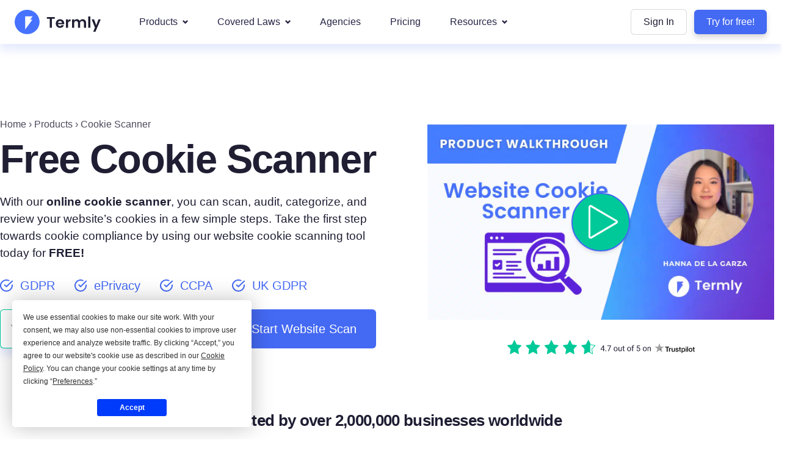

--- FILE ---
content_type: text/html; charset=UTF-8
request_url: https://termly.io/products/cookie-scanner/
body_size: 35662
content:


<!DOCTYPE html>
<html lang="en">
<head>
    <meta name="viewport" content="width=device-width, initial-scale=1">
    <meta name='robots' content='index, follow, max-image-preview:large, max-snippet:-1, max-video-preview:-1' />
        <script type="2cc51560e37ff5ddb0169479-text/javascript">
            window.tly_loaded = false;
            window.getUpdatedCookieWhitelistByTermly = function(data) {
                window.tly_loaded = true;
                window.tly_data = data;
                const event = new Event('tly_loaded');
                window.dispatchEvent(event);
            };
            window.tly_script_delay = 5000;
            window.tly_delay_target = "mobile";
            window.tly_delay_scripts = "both";
        </script>

                    <script type="2cc51560e37ff5ddb0169479-text/javascript">
                (function() {
                    const GTM_ID = 'GTM-KJBTQ26D';
                    const TERMLY_SRC = "https://app.termly.io/resource-blocker/9598d17a-6c78-437c-83a3-52d50ae899fd?autoBlock=off";
                    const TERMLY_SCRIPT_ID = 'termly-embed-script';

                    function loadgtm(w, d, s, l, i) {
                        console.log('[TLY] GTM script is about to load (after Termly):', { id: i, layer: l });
                        w[l] = w[l] || [];
                        w[l].push({
                            'gtm.start': new Date().getTime(),
                            event: 'gtm.js'
                        });
                        var f = d.getElementsByTagName(s)[0],
                            j = d.createElement(s),
                            dl = l != 'dataLayer' ? '&l=' + l : '';
                        j.defer = true;
                        j.src = 'https://www.googletagmanager.com/gtm.js?id=' + i + dl;
                        f.parentNode.insertBefore(j, f);
                    }

                    function loadtermly() {
                        return new Promise(function(resolve, reject) {
                            // If already present & loaded
                            const existing = document.getElementById(TERMLY_SCRIPT_ID);
                            if (existing && existing.dataset.loaded === 'true') {
                                console.log('[TLY] Termly already loaded');
                                resolve();
                                return;
                            }
                            if (existing) {
                                // Not yet marked loaded; attach listener
                                existing.addEventListener('load', () => {
                                    existing.dataset.loaded = 'true';
                                    console.log('[TLY] Termly loaded (existing)');
                                    resolve();
                                });
                                existing.addEventListener('error', reject);
                                return;
                            }

                            console.log('[TLY] Termly script is about to load');
                            var termly_embed_script = document.createElement('script');
                            termly_embed_script.id = TERMLY_SCRIPT_ID;
                            termly_embed_script.type = "text/javascript";
                            termly_embed_script.src = TERMLY_SRC;
                            termly_embed_script.onload = function() {
                                termly_embed_script.dataset.loaded = 'true';
                                console.log('[TLY] Termly script load complete');
                                resolve();
                            };
                            termly_embed_script.onerror = function(e) {
                                console.warn('[TLY] Termly script failed to load', e);
                                reject(e);
                            };
                            document.head.appendChild(termly_embed_script);
                        });
                    }

                    function sequenceLoad(afterTermlyCallback) {
                        loadtermly()
                            .then(afterTermlyCallback)
                            .catch(function() {
                                // Even if Termly fails, proceed with GTM to avoid blocking analytics entirely
                                console.warn('[TLY] Proceeding to GTM despite Termly load failure');
                                afterTermlyCallback();
                            });
                    }

                    window.onload = function() {
                        var isMobile = /Android|webOS|iPhone|iPad|iPod|BlackBerry|IEMobile|Opera Mini/i.test(navigator.userAgent);
                        var delayTarget = window.tly_delay_target;
                        var delayScripts = window.tly_delay_scripts;
                        var shouldDelay = (delayTarget === 'both') ||
                            (delayTarget === 'mobile' && isMobile) ||
                            (delayTarget === 'desktop' && !isMobile);

                        console.log('[TLY] Delay settings:', {
                            isMobile: isMobile,
                            delayTarget: delayTarget,
                            delayScripts: delayScripts,
                            shouldDelay: shouldDelay,
                            scriptDelay: window.tly_script_delay
                        });

                        function runScripts(delayed) {
                            if (delayScripts === 'both') {
                                if (delayed) {
                                    setTimeout(function() {
                                        sequenceLoad(function() {
                                            loadgtm(window, document, 'script', 'dataLayer', GTM_ID);
                                        });
                                    }, window.tly_script_delay);
                                } else {
                                    sequenceLoad(function() {
                                        loadgtm(window, document, 'script', 'dataLayer', GTM_ID);
                                    });
                                }
                            } else if (delayScripts === 'termly') {
                                if (delayed) {
                                    // Termly delayed => GTM must also wait (requirement: GTM after Termly load)
                                    setTimeout(function() {
                                        sequenceLoad(function() {
                                            loadgtm(window, document, 'script', 'dataLayer', GTM_ID);
                                        });
                                    }, window.tly_script_delay);
                                } else {
                                    sequenceLoad(function() {
                                        loadgtm(window, document, 'script', 'dataLayer', GTM_ID);
                                    });
                                }
                            } else if (delayScripts === 'gtm') {
                                if (delayed) {
                                    // Termly immediate; GTM delayed AFTER Termly load
                                    sequenceLoad(function() {
                                        setTimeout(function() {
                                            loadgtm(window, document, 'script', 'dataLayer', GTM_ID);
                                        }, window.tly_script_delay);
                                    });
                                } else {
                                    sequenceLoad(function() {
                                        loadgtm(window, document, 'script', 'dataLayer', GTM_ID);
                                    });
                                }
                            }
                        }
                        runScripts(shouldDelay);
                    };
                })();
            </script>
        
	<!-- This site is optimized with the Yoast SEO Premium plugin v26.7 (Yoast SEO v26.7) - https://yoast.com/wordpress/plugins/seo/ -->
	<title>Cookie Scanner: Free Cookie Scanning Tool for Websites</title>
<style id="wpr-usedcss">img:is([sizes=auto i],[sizes^="auto," i]){contain-intrinsic-size:3000px 1500px}*,::backdrop,:after,:before{--tw-border-spacing-x:0;--tw-border-spacing-y:0;--tw-translate-x:0;--tw-translate-y:0;--tw-rotate:0;--tw-skew-x:0;--tw-skew-y:0;--tw-scale-x:1;--tw-scale-y:1;--tw-pan-x: ;--tw-pan-y: ;--tw-pinch-zoom: ;--tw-scroll-snap-strictness:proximity;--tw-gradient-from-position: ;--tw-gradient-via-position: ;--tw-gradient-to-position: ;--tw-ordinal: ;--tw-slashed-zero: ;--tw-numeric-figure: ;--tw-numeric-spacing: ;--tw-numeric-fraction: ;--tw-ring-inset: ;--tw-ring-offset-width:0px;--tw-ring-offset-color:#fff;--tw-ring-color:#3b82f680;--tw-ring-offset-shadow:0 0 #0000;--tw-ring-shadow:0 0 #0000;--tw-shadow:0 0 #0000;--tw-shadow-colored:0 0 #0000;--tw-blur: ;--tw-brightness: ;--tw-contrast: ;--tw-grayscale: ;--tw-hue-rotate: ;--tw-invert: ;--tw-saturate: ;--tw-sepia: ;--tw-drop-shadow: ;--tw-backdrop-blur: ;--tw-backdrop-brightness: ;--tw-backdrop-contrast: ;--tw-backdrop-grayscale: ;--tw-backdrop-hue-rotate: ;--tw-backdrop-invert: ;--tw-backdrop-opacity: ;--tw-backdrop-saturate: ;--tw-backdrop-sepia: ;--tw-contain-size: ;--tw-contain-layout: ;--tw-contain-paint: ;--tw-contain-style: }*,:after,:before{box-sizing:border-box;border:0 solid}:after,:before{--tw-content:""}html{line-height:1.5;-webkit-text-size-adjust:100%;tab-size:4;font-family:Helvetica,Arial,sans-serif;font-feature-settings:normal;font-variation-settings:normal;-webkit-tap-highlight-color:transparent}body{margin:0;line-height:inherit}hr{height:0;color:inherit;border-top-width:1px}h1,h2,h3,h4,h5,h6{font-size:inherit;font-weight:inherit}a{color:inherit;text-decoration:inherit}strong{font-weight:bolder}small{font-size:80%}button,input{font-family:inherit;font-feature-settings:inherit;font-variation-settings:inherit;font-size:100%;font-weight:inherit;line-height:inherit;letter-spacing:inherit;color:inherit;margin:0;padding:0}button{text-transform:none}button,input:where([type=button]),input:where([type=reset]),input:where([type=submit]){-webkit-appearance:button;background-color:initial;background-image:none}::-webkit-inner-spin-button,::-webkit-outer-spin-button{height:auto}::-webkit-search-decoration{-webkit-appearance:none}::-webkit-file-upload-button{-webkit-appearance:button;font:inherit}h1,h2,h3,h4,h5,h6,hr,p{margin:0}ol,ul{list-style:none;margin:0;padding:0}dialog{padding:0}input::placeholder{opacity:1;color:#9ca3af}button{cursor:pointer}iframe,img,object,svg{display:block;vertical-align:middle}img{max-width:100%;height:auto}[hidden]:where(:not([hidden=until-found])){display:none}html{width:100vw;overflow-x:hidden}body{overflow-x:clip;font-family:Helvetica,Arial,sans-serif;--tw-text-opacity:1;color:rgb(31 30 51/var(--tw-text-opacity,1))}.header,body{width:100vw}h1{font-size:40px;font-weight:700;line-height:1.1em;letter-spacing:-.025em}@media (min-width:1024px){h1{font-size:65px}}h2{font-size:32px;font-weight:700;line-height:1.1em;letter-spacing:-.025em}@media (min-width:1024px){h2{font-size:56px}}h3{font-size:32px}h3,h4{font-weight:700;line-height:1.1em;letter-spacing:-.025em}h4{font-size:20px}@media (min-width:1024px){h4{font-size:26px}}h6{font-size:20px;letter-spacing:-.025em}p{margin-bottom:1.5rem;font-size:15px;font-weight:400;line-height:1.375}p a{--tw-text-opacity:1;color:rgb(68 105 243/var(--tw-text-opacity,1));text-underline-offset:1px}p a:hover{text-decoration-line:underline}p:last-child{margin-bottom:0}nav ul li{padding-left:.5rem;padding-right:.5rem;font-size:16px}footer a{transition-property:all;transition-timing-function:cubic-bezier(.4,0,.2,1);transition-duration:.15s}.container{width:100%;margin-right:auto;margin-left:auto;padding-right:1rem;padding-left:1rem}@media (min-width:640px){.container{max-width:640px;padding-right:1rem;padding-left:1rem}}@media (min-width:768px){.container{max-width:768px}}@media (min-width:1024px){p{font-size:19px;line-height:1.5}.container{max-width:1024px;padding-right:0;padding-left:0}}@media (min-width:1280px){nav ul li{padding-right:3rem}.container{max-width:1280px;padding-right:0;padding-left:0}}.article h2{margin-bottom:1em;margin-top:1.2em;font-size:32px;font-weight:700}@media (min-width:1024px){.article h2{font-size:40px}}.article h3{margin-bottom:1em;margin-top:2em;font-weight:700}.article h4{margin-bottom:1em;margin-top:2em;font-size:19px;font-weight:700}@media (min-width:1024px){.article h4{font-size:24px}}.article p{font-size:16px;line-height:1.625;opacity:1}.article .accordion h4{margin-bottom:0}.article ul{margin-top:1.5rem;margin-bottom:1.5rem;margin-left:.75rem;list-style-position:outside;list-style-type:disc;padding-left:1.25rem}.article ul li{margin-bottom:.25rem;font-size:16px;opacity:1}@media (min-width:1024px){.article p{font-size:19px}.article ul{margin-left:1.5rem}.article ul li{font-size:19px}}.article ul li ul{margin-top:.25rem;list-style:circle}.article ol{margin-top:1.5rem;margin-bottom:1.5rem;margin-left:1.5rem;list-style-position:outside;list-style-type:decimal;padding-left:1.25rem}.article ol li{margin-bottom:.5rem;font-size:16px;opacity:1}.article .tip{position:relative;margin-top:3rem;margin-bottom:3rem;display:flex;width:100%;max-width:none;align-items:center;border-radius:0;border-width:0;padding:1.5rem 1.5rem 1.5rem 2.5rem;--tw-text-opacity:1;color:rgb(28 27 46/var(--tw-text-opacity,1))}.article .tip a:not(.btn-primary){text-decoration-line:underline}.article .tip a:not(.btn-primary),.article a:not(.btn-primary){--tw-text-opacity:1;color:rgb(68 105 243/var(--tw-text-opacity,1))}.article a:not(.btn-primary):hover{text-decoration-line:underline}.article .breadcrumb a:not(.btn-primary),.article .tip a{--tw-text-opacity:1;color:rgb(28 27 46/var(--tw-text-opacity,1))}.article .tip a{text-decoration-line:underline}.article .tip img,.article .tip svg{margin-top:0;margin-bottom:0;margin-right:.75rem;height:2.5rem;width:2.5rem;--tw-shadow:0 0 #0000;--tw-shadow-colored:0 0 #0000;box-shadow:var(--tw-ring-offset-shadow,0 0 #0000),var(--tw-ring-shadow,0 0 #0000),var(--tw-shadow)}.article img.no-shadow{box-shadow:0 0 0 0 #3a45641a}.article img{box-shadow:0 3px .5em 0 #3a45641a;margin:3rem auto}.article iframe{aspect-ratio:16/9;height:auto;width:100%}.article hr{margin:1.5em 0;clear:both;border:none;border-top:1px solid #ededef;border-collapse:collapse}.article .aligncenter{margin-left:auto;margin-right:auto}.site:focus{--tw-border-opacity:1;border-color:rgb(68 105 243/var(--tw-border-opacity,1))}.breadcrumb{margin-left:auto;margin-right:auto;width:100%;overflow:hidden}.breadcrumb a:hover{text-decoration-line:underline}.breadcrumb span{display:flex;flex-shrink:0;flex-wrap:wrap;align-items:center;justify-content:center}.breadcrumb svg{height:1rem;width:1rem}.breadcrumb.text-left span{display:flex;align-items:center;justify-content:flex-start}.faqs .accordion ul{margin-top:.75rem;margin-bottom:.75rem;list-style-position:outside;list-style-type:disc;padding-left:1.25rem}.faqs .accordion ul li{margin-bottom:.5rem;font-size:15px;opacity:.8}@media (min-width:1024px){.article ol li{font-size:19px}.article .tip{padding-left:2.5rem;padding-right:2.5rem}.faqs .accordion ul li{font-size:19px}}.faqs .accordion ol{margin-top:.75rem;margin-bottom:.75rem;list-style-position:outside;list-style-type:decimal;padding-left:1.25rem}.faqs .accordion ol li{margin-bottom:.5rem;font-size:15px;opacity:.8}.card{display:flex;width:100%;flex-direction:column;align-items:center;border-radius:.375rem;--tw-bg-opacity:1;background-color:rgb(255 255 255/var(--tw-bg-opacity,1));--tw-shadow:0 10px 15px -3px #0000001a,0 4px 6px -4px #0000001a;--tw-shadow-colored:0 10px 15px -3px var(--tw-shadow-color),0 4px 6px -4px var(--tw-shadow-color);transition-property:all;transition-timing-function:cubic-bezier(.4,0,.2,1);transition-duration:.15s}.card,.card:hover{box-shadow:var(--tw-ring-offset-shadow,0 0 #0000),var(--tw-ring-shadow,0 0 #0000),var(--tw-shadow)}.card:hover{--tw-shadow:0 20px 25px -5px #0000001a,0 8px 10px -6px #0000001a;--tw-shadow-colored:0 20px 25px -5px var(--tw-shadow-color),0 8px 10px -6px var(--tw-shadow-color)}.tip{z-index:20;max-width:470px;align-items:center;border-top-left-radius:.375rem;border-bottom-left-radius:.375rem;border-top-right-radius:.375rem;border-bottom-right-radius:.375rem;border-width:2px;--tw-bg-opacity:1;background-color:rgb(255 255 255/var(--tw-bg-opacity,1))}@media (min-width:1024px){.faqs .accordion ol li{font-size:19px}.tip{border-top-left-radius:9999px;border-bottom-left-radius:9999px}.btn{white-space:nowrap}}.btn{border-radius:.375rem;padding:.5rem 1.25rem;text-align:center}.btn-primary{border-radius:.375rem;--tw-bg-opacity:1;background-color:rgb(68 105 243/var(--tw-bg-opacity,1));padding:1rem 2rem;text-align:center;--tw-text-opacity:1;color:rgb(255 255 255/var(--tw-text-opacity,1));transition-property:color,background-color,border-color,text-decoration-color,fill,stroke;transition-timing-function:cubic-bezier(.4,0,.2,1);transition-duration:.15s}.btn-primary:hover{--tw-bg-opacity:1;background-color:rgb(44 78 207/var(--tw-bg-opacity,1))}.bg-gradient .btn-primary{--tw-bg-opacity:1;background-color:rgb(255 255 255/var(--tw-bg-opacity,1));--tw-text-opacity:1;color:rgb(68 105 243/var(--tw-text-opacity,1))}.bg-gradient .btn-primary:hover{background-color:rgb(0 201 153/var(--tw-bg-opacity,1))}.bg-gradient .btn-primary:hover{--tw-bg-opacity:1;--tw-text-opacity:1;color:rgb(255 255 255/var(--tw-text-opacity,1))}.btn-primary-group{white-space:nowrap;border-radius:.375rem;border-top-left-radius:0;border-top-right-radius:0;--tw-bg-opacity:1;background-color:rgb(68 105 243/var(--tw-bg-opacity,1));padding:1rem 2rem;font-size:20px;--tw-text-opacity:1;color:rgb(255 255 255/var(--tw-text-opacity,1));transition-property:color,background-color,border-color,text-decoration-color,fill,stroke;transition-timing-function:cubic-bezier(.4,0,.2,1);transition-duration:.15s}.btn-primary-group:hover{--tw-bg-opacity:1;background-color:rgb(44 78 207/var(--tw-bg-opacity,1))}.snap-x::-webkit-scrollbar{display:none}.snap-x{-ms-overflow-style:none;scrollbar-width:none}#nav-items,#nav-mobile{overflow-x:hidden}.nav-item{position:relative;display:block;white-space:nowrap;padding:1.5rem 1rem;font-size:20px;font-weight:700;transition-property:color,background-color,border-color,text-decoration-color,fill,stroke;transition-timing-function:cubic-bezier(.4,0,.2,1);transition-duration:.15s}input:checked~.nav-item{--tw-bg-opacity:1;background-color:rgb(68 105 243/var(--tw-bg-opacity,1))}.nav-item:hover{--tw-text-opacity:1;color:rgb(68 105 243/var(--tw-text-opacity,1))}@media (min-width:1024px){.btn-primary{white-space:nowrap}.btn-primary-group{border-top-right-radius:.375rem;border-bottom-left-radius:0}.nav-item{font-size:16px;font-weight:400}}@media (min-width:1280px){.nav-item{padding-left:1.5rem;padding-right:1.5rem}}.dropdown{position:relative}.sub-menu{pointer-events:none;position:relative;top:100%;display:flex;height:auto;overflow:hidden;border-bottom-right-radius:.375rem;border-bottom-left-radius:.375rem;--tw-bg-opacity:1;background-color:rgb(255 255 255/var(--tw-bg-opacity,1));padding:1.5rem;opacity:0;--tw-shadow:0 10px 14px #4469f324;--tw-shadow-colored:0 10px 14px var(--tw-shadow-color);box-shadow:var(--tw-ring-offset-shadow,0 0 #0000),var(--tw-ring-shadow,0 0 #0000),var(--tw-shadow);transition-property:opacity;transition-duration:.3s;transition-timing-function:cubic-bezier(.4,0,.2,1)}@media (min-width:768px){.sub-menu{position:absolute}}.dropdown:hover .sub-menu{pointer-events:auto}.header .dropdown:hover .sub-menu{opacity:1!important}.dropdown:hover .nav-item svg path{fill:#4469f3}.sub-menu-item{display:flex;align-items:center;padding-top:.5rem;padding-bottom:.5rem;letter-spacing:-.025em;transition-property:color,background-color,border-color,text-decoration-color,fill,stroke;transition-timing-function:cubic-bezier(.4,0,.2,1);transition-duration:.15s}.sub-menu-item:hover{--tw-text-opacity:1;color:rgb(68 105 243/var(--tw-text-opacity,1))}small{display:block}input:checked~small{--tw-bg-opacity:1;background-color:rgb(68 105 243/var(--tw-bg-opacity,1))}.sub-menu a{position:relative;opacity:0;transition-timing-function:cubic-bezier(.4,0,1,1);animation:.5s cubic-bezier(0,.71,.26,1) both slide-left}.sub-menu .sub-menu-items a:nth-child(2){animation-delay:.1s}.sub-menu .sub-menu-items a:nth-child(3){animation-delay:.15s}.sub-menu .sub-menu-items a:nth-child(4){animation-delay:.2s}.sub-menu .sub-menu-items a:nth-child(5){animation-delay:.35s}.sub-menu .sub-menu-items a:nth-child(6){animation-delay:.4s}.sub-menu .sub-menu-items a:nth-child(7){animation-delay:.45s}.sub-menu .sub-menu-items a:nth-child(8){animation-delay:.5s}.sub-menu .sub-menu-items a:nth-child(9){animation-delay:.55s}.sub-menu .sub-menu-items a:nth-child(10){animation-delay:.6s}.dropdown:hover .sub-menu a:hover{transition-delay:0}.snap-align-start{scroll-snap-align:start}.carousel{position:relative}.carousel-control.prev{position:absolute;top:50%;left:-2rem;display:none;--tw-translate-y:-50%;transition-property:all;transition-timing-function:cubic-bezier(.4,0,.2,1);transition-duration:.15s}.carousel-control.prev,.carousel-control.prev:active{transform:translate(var(--tw-translate-x),var(--tw-translate-y)) rotate(var(--tw-rotate)) skewX(var(--tw-skew-x)) skewY(var(--tw-skew-y)) scaleX(var(--tw-scale-x)) scaleY(var(--tw-scale-y))}.carousel-control.prev:active{--tw-scale-x:.75;--tw-scale-y:.75}@media (min-width:640px){.carousel-control.prev{display:block}input:checked~.carousel-control.prev{--tw-bg-opacity:1;background-color:rgb(68 105 243/var(--tw-bg-opacity,1))}}.carousel-control.next{position:absolute;top:50%;right:-2rem;display:none;--tw-translate-y:-50%;transition-property:all;transition-timing-function:cubic-bezier(.4,0,.2,1);transition-duration:.15s}.carousel-control.next,.carousel-control.next:active{transform:translate(var(--tw-translate-x),var(--tw-translate-y)) rotate(var(--tw-rotate)) skewX(var(--tw-skew-x)) skewY(var(--tw-skew-y)) scaleX(var(--tw-scale-x)) scaleY(var(--tw-scale-y))}.carousel-control.next:active{--tw-scale-x:.75;--tw-scale-y:.75}@media (min-width:640px){.carousel-control.next{display:block}input:checked~.carousel-control.next{--tw-bg-opacity:1;background-color:rgb(68 105 243/var(--tw-bg-opacity,1))}}.green-bolt{pointer-events:none;position:absolute;display:flex;align-items:center;justify-content:center;background:radial-gradient(circle,#00ca9a1a 0,#00ca9a00 70%);background-repeat:no-repeat;width:120vh;height:120vh;left:-68vh;top:-40vh;z-index:-1}.bolt{width:50%;opacity:.05}.accordion>section{cursor:pointer;border-top-width:1px;--tw-border-opacity:1;border-color:rgb(233 237 253/var(--tw-border-opacity,1));opacity:.9}.accordion>section:first-of-type{border-top-width:0}.accordion>section>article{display:none;padding-bottom:2rem}.accordion>section.active{opacity:1}.accordion>section.active>article{display:block}input:checked~.accordion>section.active>article{--tw-bg-opacity:1;background-color:rgb(68 105 243/var(--tw-bg-opacity,1))}.accordion>section h4{padding-top:1.75rem;padding-bottom:1.75rem;padding-right:1.5rem;font-size:19px;font-weight:400;transition-property:all;transition-timing-function:cubic-bezier(.4,0,.2,1);transition-duration:.15s}.accordion>section h4:hover{--tw-text-opacity:1;color:rgb(68 105 243/var(--tw-text-opacity,1))}.accordion>section .title{position:relative}.accordion>section>.title:after{position:absolute;top:50%;right:0;height:1.25rem;width:1.25rem;opacity:.5;--tw-content:url(https://termly.io/wp-content/themes/genesis-tly-v4/v2/img/plus.svg);content:var(--tw-content);transform:translateY(-50%)}.accordion>section.active>.title:after{--tw-content:url(https://termly.io/wp-content/themes/genesis-tly-v4/v2/img/minus.svg);content:var(--tw-content)}.accordion>section.active>.title h4{font-weight:700;--tw-text-opacity:1;color:rgb(68 105 243/var(--tw-text-opacity,1))}.sticky-plans.stickied{pointer-events:auto;position:fixed;left:0;display:none;--tw-translate-y:0px;transform:translate(var(--tw-translate-x),var(--tw-translate-y)) rotate(var(--tw-rotate)) skewX(var(--tw-skew-x)) skewY(var(--tw-skew-y)) scaleX(var(--tw-scale-x)) scaleY(var(--tw-scale-y));opacity:1}.sticky-plans.stickied{top:72px}.background-1{background:linear-gradient(180deg,#4469f310,#4469f300) no-repeat padding-box #0000}.snippet{height:100%}.burger,.nav-chev{display:flex;height:3rem;width:3rem;flex-shrink:0;align-items:center;justify-content:center}.blue-tip{border-radius:.375rem;--tw-bg-opacity:1;--tw-text-opacity:1}.blue-tip{margin-top:3rem;margin-bottom:3rem;display:flex;width:100%;max-width:none;align-items:center;border-width:0;background-color:rgb(68 105 243/var(--tw-bg-opacity,1));padding:2rem 1.5rem;color:rgb(255 255 255/var(--tw-text-opacity,1))}@media (min-width:1024px){.accordion>section h4{font-size:20px}.sticky-plans.stickied{display:block}.blue-tip{margin-left:-2.5rem;padding-left:3rem;padding-right:3rem}}.blue-tip a{--tw-text-opacity:1;color:rgb(255 255 255/var(--tw-text-opacity,1));text-decoration-line:underline}.article .tip svg,.blue-tip img{margin-right:1.5rem;height:2.5rem;width:2.5rem}@keyframes slide-left{0%{transform:translateX(20px);opacity:0}to{transform:translateX(0);opacity:1}}.sr-only{position:absolute;width:1px;height:1px;padding:0;margin:-1px;overflow:hidden;clip:rect(0,0,0,0);white-space:nowrap;border-width:0}.pointer-events-none{pointer-events:none}.visible{visibility:visible}.fixed{position:fixed}.absolute{position:absolute}.relative{position:relative}.-right-1{right:-.25rem}.-top-\[30rem\]{top:-30rem}.bottom-0{bottom:0}.left-0{left:0}.left-1\/2{left:50%}.left-auto{left:auto}.left-full{left:100%}.top-1\/2{top:50%}.z-10{z-index:10}.z-20{z-index:20}.z-50{z-index:50}.mx-4{margin-left:1rem;margin-right:1rem}.mx-auto{margin-left:auto;margin-right:auto}.my-6{margin-top:1.5rem;margin-bottom:1.5rem}.-mt-4{margin-top:-1rem}.-mt-5{margin-top:-1.25rem}.mb-0{margin-bottom:0}.mb-1{margin-bottom:.25rem}.mb-12{margin-bottom:3rem}.mb-2{margin-bottom:.5rem}.mb-20{margin-bottom:5rem}.mb-3{margin-bottom:.75rem}.mb-4{margin-bottom:1rem}.mb-5{margin-bottom:1.25rem}.mb-6{margin-bottom:1.5rem}.mb-8{margin-bottom:2rem}.ml-10{margin-left:2.5rem}.ml-2{margin-left:.5rem}.mr-2{margin-right:.5rem}.mr-3{margin-right:.75rem}.mt-0{margin-top:0}.mt-12{margin-top:3rem}.mt-14{margin-top:3.5rem}.mt-2{margin-top:.5rem}.mt-3{margin-top:.75rem}.mt-4{margin-top:1rem}.mt-6{margin-top:1.5rem}.mt-8{margin-top:2rem}.block{display:block}.flex{display:flex}.grid{display:grid}.hidden{display:none}.aspect-video{aspect-ratio:16/9}.h-10{height:2.5rem}.h-11{height:2.75rem}.h-12{height:3rem}.h-14{height:3.5rem}.h-24{height:6rem}.h-6{height:1.5rem}.h-60{height:15rem}.h-8{height:2rem}.h-\[80rem\]{height:80rem}.h-auto{height:auto}.h-full{height:100%}.w-11{width:2.75rem}.w-11\/12{width:91.666667%}.w-12{width:3rem}.w-14{width:3.5rem}.w-24{width:6rem}.w-3\/4{width:75%}.w-6{width:1.5rem}.w-8{width:2rem}.w-\[80rem\]{width:80rem}.w-auto{width:auto}.w-fit{width:fit-content}.w-full{width:100%}.max-w-3xl{max-width:48rem}.max-w-4xl{max-width:56rem}.max-w-\[1600px\]{max-width:1600px}.max-w-\[190px\]{max-width:190px}.max-w-md{max-width:28rem}.flex-none{flex:none}.shrink-0{flex-shrink:0}.flex-grow,.grow{flex-grow:1}.-translate-x-1\/2{--tw-translate-x:-50%}.-translate-x-1\/2{transform:translate(var(--tw-translate-x),var(--tw-translate-y)) rotate(var(--tw-rotate)) skewX(var(--tw-skew-x)) skewY(var(--tw-skew-y)) scaleX(var(--tw-scale-x)) scaleY(var(--tw-scale-y))}.-translate-y-1\/2{--tw-translate-y:-50%}.-translate-y-1\/2{transform:translate(var(--tw-translate-x),var(--tw-translate-y)) rotate(var(--tw-rotate)) skewX(var(--tw-skew-x)) skewY(var(--tw-skew-y)) scaleX(var(--tw-scale-x)) scaleY(var(--tw-scale-y))}.rotate-180{--tw-rotate:180deg}.rotate-180{transform:translate(var(--tw-translate-x),var(--tw-translate-y)) rotate(var(--tw-rotate)) skewX(var(--tw-skew-x)) skewY(var(--tw-skew-y)) scaleX(var(--tw-scale-x)) scaleY(var(--tw-scale-y))}.rotate-90{--tw-rotate:90deg}.rotate-90{transform:translate(var(--tw-translate-x),var(--tw-translate-y)) rotate(var(--tw-rotate)) skewX(var(--tw-skew-x)) skewY(var(--tw-skew-y)) scaleX(var(--tw-scale-x)) scaleY(var(--tw-scale-y))}.snap-x{scroll-snap-type:x var(--tw-scroll-snap-strictness)}.snap-mandatory{--tw-scroll-snap-strictness:mandatory}.snap-center{scroll-snap-align:center}.grid-cols-2{grid-template-columns:repeat(2,minmax(0,1fr))}.flex-row{flex-direction:row}.flex-col{flex-direction:column}.flex-wrap{flex-wrap:wrap}.items-start{align-items:flex-start}.items-center{align-items:center}.justify-start{justify-content:flex-start}.justify-end{justify-content:flex-end}.justify-center{justify-content:center}.justify-between{justify-content:space-between}.gap-0{gap:0}.gap-2{gap:.5rem}.gap-4{gap:1rem}.gap-6{gap:1.5rem}.gap-y-4{row-gap:1rem}.overflow-hidden{overflow:hidden}.overflow-x-auto{overflow-x:auto}.overflow-y-auto{overflow-y:auto}.scroll-smooth{scroll-behavior:smooth}.truncate{overflow:hidden;text-overflow:ellipsis;white-space:nowrap}.rounded-full{border-radius:9999px}.rounded-lg{border-radius:.5rem}.rounded-md{border-radius:.375rem}.rounded-tl-md{border-top-left-radius:.375rem}.rounded-tr-md{border-top-right-radius:.375rem}.border{border-width:1px}.border-2{border-width:2px}.border-b-0{border-bottom-width:0}.border-l{border-left-width:1px}.border-l-2{border-left-width:2px}.border-r{border-right-width:1px}.border-t{border-top-width:1px}.border-deepblue{--tw-border-opacity:1;border-color:rgb(68 105 243/var(--tw-border-opacity,1))}.border-gray-light{--tw-border-opacity:1;border-color:rgb(223 223 223/var(--tw-border-opacity,1))}.border-green{--tw-border-opacity:1;border-color:rgb(0 201 153/var(--tw-border-opacity,1))}.border-lightblue{--tw-border-opacity:1;border-color:rgb(233 237 253/var(--tw-border-opacity,1))}.border-transparent-light{border-color:#1f1e332b}.bg-green{--tw-bg-opacity:1;background-color:rgb(0 201 153/var(--tw-bg-opacity,1))}.bg-lighterblue{--tw-bg-opacity:1;background-color:rgb(249 250 255/var(--tw-bg-opacity,1))}.bg-midblue{--tw-bg-opacity:1;background-color:rgb(211 219 246/var(--tw-bg-opacity,1))}.bg-transparent-blueclear{background-color:#4469f314}.bg-white{--tw-bg-opacity:1;background-color:rgb(255 255 255/var(--tw-bg-opacity,1))}.bg-none{background-image:none}.object-contain{object-fit:contain}.object-cover{object-fit:cover}.p-0{padding:0}.p-3{padding:.75rem}.p-4{padding:1rem}.p-6{padding:1.5rem}.p-8{padding:2rem}.px-0{padding-left:0;padding-right:0}.px-2{padding-left:.5rem;padding-right:.5rem}.px-4{padding-left:1rem;padding-right:1rem}.px-5{padding-left:1.25rem;padding-right:1.25rem}.px-6{padding-left:1.5rem;padding-right:1.5rem}.px-8{padding-left:2rem;padding-right:2rem}.py-10{padding-top:2.5rem;padding-bottom:2.5rem}.py-12{padding-top:3rem;padding-bottom:3rem}.py-2{padding-top:.5rem;padding-bottom:.5rem}.py-4{padding-top:1rem;padding-bottom:1rem}.py-6{padding-top:1.5rem;padding-bottom:1.5rem}.pb-12{padding-bottom:3rem}.pb-48{padding-bottom:12rem}.pb-6{padding-bottom:1.5rem}.pl-4{padding-left:1rem}.pl-6{padding-left:1.5rem}.pr-0{padding-right:0}.pr-6{padding-right:1.5rem}.pt-1{padding-top:.25rem}.pt-10{padding-top:2.5rem}.pt-20{padding-top:5rem}.pt-24{padding-top:6rem}.pt-3{padding-top:.75rem}.pt-4{padding-top:1rem}.pt-6{padding-top:1.5rem}.text-left{text-align:left}.text-center{text-align:center}.text-right{text-align:right}.text-articleheader{font-size:24px}.text-big{font-size:32px}.text-large{font-size:26px}.text-medium{font-size:20px}.text-nano{font-size:9px}.text-normal{font-size:19px}.text-panel{font-size:11px}.text-small{font-size:16px}.text-smaller{font-size:14px}.text-smallmid{font-size:15px}.text-tiny{font-size:12px}.font-bold{font-weight:700}.font-light{font-weight:300}.font-normal{font-weight:400}.uppercase{text-transform:uppercase}.leading-4{line-height:1rem}.leading-full{line-height:1.1em}.leading-list{line-height:1.8em}.leading-none{line-height:1}.leading-snug{line-height:1.375}.leading-tight{line-height:1.25}.text-darkblue{--tw-text-opacity:1;color:rgb(39 37 69/var(--tw-text-opacity,1))}.text-deepblue{--tw-text-opacity:1;color:rgb(68 105 243/var(--tw-text-opacity,1))}.text-deepdarkblue{--tw-text-opacity:1;color:rgb(44 78 207/var(--tw-text-opacity,1))}.text-gray-dark{--tw-text-opacity:1;color:rgb(31 30 51/var(--tw-text-opacity,1))}.text-gray-light{--tw-text-opacity:1;color:rgb(223 223 223/var(--tw-text-opacity,1))}.text-gray-medium{--tw-text-opacity:1;color:rgb(196 196 196/var(--tw-text-opacity,1))}.text-white{--tw-text-opacity:1;color:rgb(255 255 255/var(--tw-text-opacity,1))}.opacity-0{opacity:0}.opacity-100{opacity:1}.opacity-20{opacity:.2}.opacity-30{opacity:.3}.opacity-60{opacity:.6}.opacity-80{opacity:.8}.shadow-blue{box-shadow:var(--tw-ring-offset-shadow,0 0 #0000),var(--tw-ring-shadow,0 0 #0000),var(--tw-shadow)}.shadow-blue{--tw-shadow:0 10px 14px #4469f324;--tw-shadow-colored:0 10px 14px var(--tw-shadow-color)}.shadow-gray{--tw-shadow:0 10px 15px #0000001a;--tw-shadow-colored:0 10px 15px var(--tw-shadow-color)}.shadow-gray,.shadow-lg{box-shadow:var(--tw-ring-offset-shadow,0 0 #0000),var(--tw-ring-shadow,0 0 #0000),var(--tw-shadow)}.shadow-lg{--tw-shadow:0 10px 15px -3px #0000001a,0 4px 6px -4px #0000001a;--tw-shadow-colored:0 10px 15px -3px var(--tw-shadow-color),0 4px 6px -4px var(--tw-shadow-color)}.shadow-md{--tw-shadow:0 4px 6px -1px #0000001a,0 2px 4px -2px #0000001a;--tw-shadow-colored:0 4px 6px -1px var(--tw-shadow-color),0 2px 4px -2px var(--tw-shadow-color)}.shadow-md,.shadow-med{box-shadow:var(--tw-ring-offset-shadow,0 0 #0000),var(--tw-ring-shadow,0 0 #0000),var(--tw-shadow)}.shadow-med{--tw-shadow:0px 5px 10px #00000029;--tw-shadow-colored:0px 5px 10px var(--tw-shadow-color)}.outline-none{outline:#0000 solid 2px;outline-offset:2px}.drop-shadow-2xl{--tw-drop-shadow:drop-shadow(0 25px 25px #00000026)}.drop-shadow-2xl{filter:var(--tw-blur) var(--tw-brightness) var(--tw-contrast) var(--tw-grayscale) var(--tw-hue-rotate) var(--tw-invert) var(--tw-saturate) var(--tw-sepia) var(--tw-drop-shadow)}.invert{--tw-invert:invert(100%)}.invert{filter:var(--tw-blur) var(--tw-brightness) var(--tw-contrast) var(--tw-grayscale) var(--tw-hue-rotate) var(--tw-invert) var(--tw-saturate) var(--tw-sepia) var(--tw-drop-shadow)}.transition-all{transition-property:all;transition-timing-function:cubic-bezier(.4,0,.2,1);transition-duration:.15s}.transition-colors{transition-property:color,background-color,border-color,text-decoration-color,fill,stroke;transition-timing-function:cubic-bezier(.4,0,.2,1);transition-duration:.15s}.mobile-overflow{margin-left:-1rem;margin-right:-1rem;width:calc(100% + 2rem)}dialog{width:91.666667%;border-radius:1.5rem;padding:3rem 1.5rem 1.5rem;--tw-shadow:0 25px 50px -12px #00000040;--tw-shadow-colored:0 25px 50px -12px var(--tw-shadow-color);box-shadow:var(--tw-ring-offset-shadow,0 0 #0000),var(--tw-ring-shadow,0 0 #0000),var(--tw-shadow)}@media (min-width:1024px){.mobile-overflow{margin-left:auto;margin-right:auto;width:100%}dialog{max-width:48rem;padding:2.5rem}}dialog:not([open]){display:none}dialog.breadcrumb:-internal-modal span{display:flex;align-items:center;justify-content:flex-start}dialog:-internal-modal{background-color:#f9f5fdfa;text-align:left}dialog::backdrop{background-color:#4469f314;-webkit-backdrop-filter:blur(5px);backdrop-filter:blur(5px)}.dialog-close{position:absolute;top:1rem;right:1rem;width:fit-content}.dialog-close img{height:1.5rem;width:1.5rem}.dash-after,.dash-before{position:relative}.dash-after:after{content:"";z-index:-1;width:calc(50% - 4rem);border-top:3px solid;position:absolute;top:3rem;right:0;display:block;border-style:dashed;--tw-border-opacity:1;border-color:rgb(68 105 243/var(--tw-border-opacity,1))}input:checked~.dash-after:after{--tw-bg-opacity:1;background-color:rgb(68 105 243/var(--tw-bg-opacity,1))}.dash-before:before{content:"";z-index:-1;width:calc(50% - 4rem);border-top:3px solid;position:absolute;top:3rem;left:.25rem;display:block;border-style:dashed;--tw-border-opacity:1;border-color:rgb(68 105 243/var(--tw-border-opacity,1))}input:checked~.dash-before:before{--tw-bg-opacity:1;background-color:rgb(68 105 243/var(--tw-bg-opacity,1))}.text-gradient{background-image:linear-gradient(to right,var(--tw-gradient-stops));--tw-gradient-from:#8d37d8 var(--tw-gradient-from-position);--tw-gradient-to:#8d37d800 var(--tw-gradient-to-position);--tw-gradient-stops:var(--tw-gradient-from),var(--tw-gradient-to);--tw-gradient-to:#4469f300 var(--tw-gradient-to-position);--tw-gradient-stops:var(--tw-gradient-from),#4469f3 var(--tw-gradient-via-position),var(--tw-gradient-to);--tw-gradient-to:#4469f3 var(--tw-gradient-to-position);-webkit-background-clip:text;background-clip:text;color:#fff0}.article .tag-list{margin-left:0!important;padding-left:0!important}.tag-list li{margin-right:.25rem;margin-bottom:.5rem;display:inline-block;border-radius:.375rem;--tw-bg-opacity:1;background-color:rgb(242 242 242/var(--tw-bg-opacity,1));padding:.25rem 1rem;font-size:14px;font-weight:300;--tw-text-opacity:1;color:rgb(44 78 207/var(--tw-text-opacity,1))}footer{overflow:hidden}footer ul li{margin-bottom:.25rem;font-size:14px}footer ul li a{--tw-text-opacity:1;color:rgb(28 27 46/var(--tw-text-opacity,1))}footer ul li a:hover{--tw-text-opacity:1;color:rgb(68 105 243/var(--tw-text-opacity,1))}.bg-gradient{--tw-gradient-from:#63249a var(--tw-gradient-from-position);--tw-gradient-to:#63249a00 var(--tw-gradient-to-position);--tw-gradient-stops:var(--tw-gradient-from),var(--tw-gradient-to);--tw-gradient-to:#4469f3 var(--tw-gradient-to-position)}.bg-gradient{background-image:linear-gradient(to top right,var(--tw-gradient-stops))}input:checked~.block{--tw-bg-opacity:1;background-color:rgb(68 105 243/var(--tw-bg-opacity,1))}.tag-list br{display:none}.tag-list+*{margin-top:1.5rem}.article .list{margin-bottom:1.5em;padding:1em 2.5em 1em 0;background-color:#ecfffd}.article .list ol,.article .list ul{padding-left:3.75em}.article .list li::marker{color:#5277ff}.article .list li{margin-bottom:1.5909090909em!important}.modular-dropdown{position:relative;width:100%;max-width:21.25em}.modular-dropdown.open .drop-menu{display:block}.burger-tablet{display:none}@media (hover:none) and (min-width:1024px){.burger-tablet{display:block!important;margin-left:2em}#nav{display:none}#nav-mobile{display:block!important;top:0;max-width:600px;right:0;left:auto;box-shadow:0 0 800px #00000080}.try-for-free{display:none!important}.logo-wrap{flex-grow:1;height:72px}.nav-logo-wrap{height:72px;position:sticky;top:0;background:#fff;z-index:10}#nav-items{padding-bottom:100px!important}.burger{width:40px}}.country-selector{margin-top:1rem}.country-selector,.country-selector ul{display:flex!important;gap:.2em}.country-selector input{display:none}.country-selector .weglot-lang a,.country-selector .wgcurrent{position:relative;line-height:20px;font-size:14px;width:40px!important;height:40px!important;transition-property:background-color;transition-duration:.2s;transition-timing-function:linear;font-weight:700;display:flex!important;justify-content:center;align-items:center}.country-selector .wgcurrent{background-color:#3d46fb;color:#fff}.country-selector .weglot-lang a:hover{color:inherit!important;background:#e8e9e9;text-decoration:none!important}.country-selector a{padding:0!important}.country-selector.weglot-inline li{margin:0!important}.hover\:border-deepblue:hover{--tw-border-opacity:1;border-color:rgb(68 105 243/var(--tw-border-opacity,1))}.hover\:border-transparent-clear:hover{border-color:#fff0}.hover\:bg-midblue:hover{--tw-bg-opacity:1;background-color:rgb(211 219 246/var(--tw-bg-opacity,1))}.hover\:bg-white:hover{--tw-bg-opacity:1;background-color:rgb(255 255 255/var(--tw-bg-opacity,1))}.hover\:text-deepblue:hover{--tw-text-opacity:1;color:rgb(68 105 243/var(--tw-text-opacity,1))}.hover\:opacity-100:hover{opacity:1}.focus\:outline-none:focus{outline:#0000 solid 2px;outline-offset:2px}@media (min-width:768px){.md\:flex{display:flex}.md\:grid{display:grid}.md\:text-medium{font-size:20px}}@media (min-width:1024px){.lg\:text-left.breadcrumb span{display:flex;align-items:center;justify-content:flex-start}.lg\:-right-\[15rem\]{right:-15rem}.lg\:mb-0{margin-bottom:0}.lg\:mb-12{margin-bottom:3rem}.lg\:mb-20{margin-bottom:5rem}.lg\:mb-4{margin-bottom:1rem}.lg\:mb-6{margin-bottom:1.5rem}.lg\:mb-8{margin-bottom:2rem}.lg\:ml-0{margin-left:0}.lg\:mr-8{margin-right:2rem}.lg\:mt-0{margin-top:0}.lg\:mt-12{margin-top:3rem}.lg\:mt-20{margin-top:5rem}.lg\:block{display:block}.lg\:flex{display:flex}.lg\:hidden{display:none}.lg\:h-24{height:6rem}.lg\:w-1\/3{width:33.333333%}.lg\:w-10\/12{width:83.333333%}.lg\:w-2\/12{width:16.666667%}.lg\:w-3\/12{width:25%}.lg\:w-4\/12{width:33.333333%}.lg\:w-6\/12{width:50%}.lg\:w-8\/12{width:66.666667%}.lg\:w-9\/12{width:75%}.lg\:w-\[42rem\]{width:42rem}.lg\:w-\[48rem\]{width:48rem}.lg\:w-auto{width:auto}.lg\:max-w-2xl{max-width:42rem}.lg\:grid-cols-2{grid-template-columns:repeat(2,minmax(0,1fr))}.lg\:flex-row{flex-direction:row}.lg\:flex-col{flex-direction:column}.lg\:items-center{align-items:center}.lg\:justify-start{justify-content:flex-start}.lg\:justify-center{justify-content:center}.lg\:justify-evenly{justify-content:space-evenly}.lg\:gap-12{gap:3rem}.lg\:overflow-hidden{overflow:hidden}.lg\:overflow-visible{overflow:visible}.lg\:rounded-bl-md{border-bottom-left-radius:.375rem}.lg\:rounded-tr-none{border-top-right-radius:0}.lg\:border-b{border-bottom-width:1px}.lg\:border-r-0{border-right-width:0}.lg\:px-0{padding-left:0;padding-right:0}.lg\:px-10{padding-left:2.5rem;padding-right:2.5rem}.lg\:px-6{padding-left:1.5rem;padding-right:1.5rem}.lg\:px-8{padding-left:2rem;padding-right:2rem}.lg\:py-0{padding-top:0;padding-bottom:0}.lg\:py-16{padding-top:4rem;padding-bottom:4rem}.lg\:py-20{padding-top:5rem;padding-bottom:5rem}.lg\:py-8{padding-top:2rem;padding-bottom:2rem}.lg\:pb-12{padding-bottom:3rem}.lg\:pl-0{padding-left:0}.lg\:pl-12{padding-left:3rem}.lg\:pr-6{padding-right:1.5rem}.lg\:pt-12{padding-top:3rem}.lg\:pt-20{padding-top:5rem}.lg\:pt-48{padding-top:12rem}.lg\:pt-8{padding-top:2rem}.lg\:text-left{text-align:left}.lg\:text-center{text-align:center}.lg\:text-articleheader{font-size:24px}.lg\:text-bigger{font-size:40px}.lg\:text-large{font-size:26px}.lg\:text-medium{font-size:20px}.lg\:text-small{font-size:16px}input:checked~.lg\:block{--tw-bg-opacity:1;background-color:rgb(68 105 243/var(--tw-bg-opacity,1))}}@media (min-width:1280px){.xl\:col-span-2{grid-column:span 2/span 2}.xl\:col-span-3{grid-column:span 3/span 3}.xl\:col-span-6{grid-column:span 6/span 6}.xl\:col-span-8{grid-column:span 8/span 8}.xl\:w-2\/12{width:16.666667%}.xl\:w-7\/12{width:58.333333%}.xl\:w-\[180px\]{width:180px}.xl\:grid-cols-10{grid-template-columns:repeat(10,minmax(0,1fr))}.xl\:grid-cols-8{grid-template-columns:repeat(8,minmax(0,1fr))}.xl\:gap-y-0{row-gap:0}.xl\:py-0{padding-top:0;padding-bottom:0}}.rll-youtube-player{position:relative;padding-bottom:56.23%;height:0;overflow:hidden;max-width:100%}.rll-youtube-player:focus-within{outline:currentColor solid 2px;outline-offset:5px}.rll-youtube-player iframe{position:absolute;top:0;left:0;width:100%;height:100%;z-index:100;background:0 0}.rll-youtube-player img{bottom:0;display:block;left:0;margin:auto;max-width:100%;width:100%;position:absolute;right:0;top:0;border:none;height:auto;-webkit-transition:.4s;-moz-transition:.4s;transition:.4s all}.rll-youtube-player img:hover{-webkit-filter:brightness(75%)}.rll-youtube-player .play{height:100%;width:100%;left:0;top:0;position:absolute;background:url(https://termly.io/wp-content/plugins/wp-rocket/assets/img/youtube.png) center no-repeat;background-color:transparent!important;cursor:pointer;border:none}.blue-tip{margin:3rem auto;width:75%;justify-content:center;background:#3a4564;padding:1.5rem;max-width:75%}aside>div.tip-icon.shrink-0.items-center.justify-center.hidden.md\:flex>img{margin-right:.75rem;height:2rem;width:2rem}</style>
	<meta name="description" content="Our cooking scanning tool makes it easy to scan, categorize, and review your website’s cookies to ensure compliance with cookie use rules." />
	<link rel="canonical" href="https://termly.io/products/cookie-scanner/" />
	<meta property="og:locale" content="en_US" />
	<meta property="og:type" content="article" />
	<meta property="og:title" content="Cookie Scanner" />
	<meta property="og:description" content="Our cooking scanning tool makes it easy to scan, categorize, and review your website’s cookies to ensure compliance with cookie use rules." />
	<meta property="og:url" content="https://termly.io/products/cookie-scanner/" />
	<meta property="og:site_name" content="Termly" />
	<meta property="article:publisher" content="https://www.facebook.com/termly.io" />
	<meta property="article:modified_time" content="2025-12-17T20:05:20+00:00" />
	<meta name="twitter:card" content="summary_large_image" />
	<meta name="twitter:site" content="@Termly_io" />
	<script type="application/ld+json" class="yoast-schema-graph">{"@context":"https://schema.org","@graph":[{"@type":"WebPage","@id":"https://termly.io/products/cookie-scanner/","url":"https://termly.io/products/cookie-scanner/","name":"Cookie Scanner: Free Cookie Scanning Tool for Websites","isPartOf":{"@id":"https://termly.io/#website"},"datePublished":"2024-10-18T21:27:18+00:00","dateModified":"2025-12-17T20:05:20+00:00","description":"Our cooking scanning tool makes it easy to scan, categorize, and review your website’s cookies to ensure compliance with cookie use rules.","inLanguage":"en-US","potentialAction":[{"@type":"ReadAction","target":["https://termly.io/products/cookie-scanner/"]}]},{"@type":"WebSite","@id":"https://termly.io/#website","url":"https://termly.io/","name":"Termly","description":"","publisher":{"@id":"https://termly.io/#organization"},"potentialAction":[{"@type":"SearchAction","target":{"@type":"EntryPoint","urlTemplate":"https://termly.io/?s={search_term_string}"},"query-input":{"@type":"PropertyValueSpecification","valueRequired":true,"valueName":"search_term_string"}}],"inLanguage":"en-US"},{"@type":"Organization","@id":"https://termly.io/#organization","name":"Termly","url":"https://termly.io/","logo":{"@type":"ImageObject","inLanguage":"en-US","@id":"https://termly.io/#/schema/logo/image/","url":"https://termly.io/wp-content/uploads/Termly_Icon.png","contentUrl":"https://termly.io/wp-content/uploads/Termly_Icon.png","width":210,"height":210,"caption":"Termly"},"image":{"@id":"https://termly.io/#/schema/logo/image/"},"sameAs":["https://www.facebook.com/termly.io","https://x.com/Termly_io","https://www.linkedin.com/company/termly/","https://www.youtube.com/@termly"]}]}</script>
	<!-- / Yoast SEO Premium plugin. -->



<link rel="alternate" type="application/rss+xml" title="Termly &raquo; Feed" href="https://termly.io/feed/" />
<link rel="alternate" type="application/rss+xml" title="Termly &raquo; Comments Feed" href="https://termly.io/comments/feed/" />
<style id='wp-img-auto-sizes-contain-inline-css'></style>

<style id='rocket-lazyload-inline-css'>
.rll-youtube-player{position:relative;padding-bottom:56.23%;height:0;overflow:hidden;max-width:100%;}.rll-youtube-player:focus-within{outline: 2px solid currentColor;outline-offset: 5px;}.rll-youtube-player iframe{position:absolute;top:0;left:0;width:100%;height:100%;z-index:100;background:0 0}.rll-youtube-player img{bottom:0;display:block;left:0;margin:auto;max-width:100%;width:100%;position:absolute;right:0;top:0;border:none;height:auto;-webkit-transition:.4s all;-moz-transition:.4s all;transition:.4s all}.rll-youtube-player img:hover{-webkit-filter:brightness(75%)}.rll-youtube-player .play{height:100%;width:100%;left:0;top:0;position:absolute;background:url(https://termly.io/wp-content/plugins/wp-rocket/assets/img/youtube.png) no-repeat center;background-color: transparent !important;cursor:pointer;border:none;}
/*# sourceURL=rocket-lazyload-inline-css */
</style>
<script src="https://termly.io/wp-content/themes/genesis-tly-v4/v2/js/script.min.js?v=0.3.11" defer="defer" type="2cc51560e37ff5ddb0169479-text/javascript"></script>

<link rel="alternate" href="https://termly.io/products/cookie-scanner/" hreflang="en"/>
<link rel="alternate" href="https://termly.io/fr/produits/analyseur-de-cookies/" hreflang="fr"/>
<link rel="alternate" href="https://termly.io/it/prodotti/cookie-scanner/" hreflang="it"/>
<link rel="alternate" href="https://termly.io/es/productos/escaner-de-cookies/" hreflang="es"/>
<link rel="alternate" href="https://termly.io/de/produkte/cookie-scanner/" hreflang="de"/>
<script type="application/json" id="weglot-data">{"website":"https:\/\/termly.io","uid":"3157b7c991","project_slug":"termly-localization","language_from":"en","language_from_custom_flag":"us","language_from_custom_name":null,"excluded_paths":[{"type":"START_WITH","value":"\/legal-dictionary","language_button_displayed":false,"exclusion_behavior":"REDIRECT","excluded_languages":[],"regex":"^\/legal\\-dictionary"},{"type":"IS_EXACTLY","value":"\/wp-content\/uploads\/Shipping-Policy-Free-Template_Word-Doc-1.docx","language_button_displayed":false,"exclusion_behavior":"REDIRECT","excluded_languages":[],"regex":"^\/wp\\-content\/uploads\/Shipping\\-Policy\\-Free\\-Template_Word\\-Doc\\-1\\.docx$"},{"type":"IS_EXACTLY","value":"\/wp-content\/uploads\/Acceptable-Use-Policy-Free-Template_Word-Doc-1.docx","language_button_displayed":false,"exclusion_behavior":"REDIRECT","excluded_languages":[],"regex":"^\/wp\\-content\/uploads\/Acceptable\\-Use\\-Policy\\-Free\\-Template_Word\\-Doc\\-1\\.docx$"},{"type":"IS_EXACTLY","value":"\/wp-content\/uploads\/Privacy-Policy-Free-Template_Word_Doc.docx","language_button_displayed":false,"exclusion_behavior":"REDIRECT","excluded_languages":[],"regex":"^\/wp\\-content\/uploads\/Privacy\\-Policy\\-Free\\-Template_Word_Doc\\.docx$"},{"type":"IS_EXACTLY","value":"\/wp-content\/uploads\/Terms-and-Conditions-Free-Template-Word.docx","language_button_displayed":false,"exclusion_behavior":"REDIRECT","excluded_languages":[],"regex":"^\/wp\\-content\/uploads\/Terms\\-and\\-Conditions\\-Free\\-Template\\-Word\\.docx$"},{"type":"IS_EXACTLY","value":"\/wp-content\/uploads\/Cookie-Policy-Free-Template_WordDoc.docx","language_button_displayed":false,"exclusion_behavior":"REDIRECT","excluded_languages":[],"regex":"^\/wp\\-content\/uploads\/Cookie\\-Policy\\-Free\\-Template_WordDoc\\.docx$"},{"type":"IS_EXACTLY","value":"\/wp-content\/uploads\/EULA-Free-Template_Word-Doc-1.docx","language_button_displayed":false,"exclusion_behavior":"REDIRECT","excluded_languages":[],"regex":"^\/wp\\-content\/uploads\/EULA\\-Free\\-Template_Word\\-Doc\\-1\\.docx$"},{"type":"IS_EXACTLY","value":"\/wp-content\/uploads\/Impressum_English_Word-Doc.docx","language_button_displayed":false,"exclusion_behavior":"REDIRECT","excluded_languages":[],"regex":"^\/wp\\-content\/uploads\/Impressum_English_Word\\-Doc\\.docx$"},{"type":"IS_EXACTLY","value":"\/wp-content\/uploads\/Impressum_German_Word-Doc.docx","language_button_displayed":false,"exclusion_behavior":"REDIRECT","excluded_languages":[],"regex":"^\/wp\\-content\/uploads\/Impressum_German_Word\\-Doc\\.docx$"},{"type":"IS_EXACTLY","value":"\/wp-content\/uploads\/Disclaimer-Free-Template_Google-Doc.docx","language_button_displayed":false,"exclusion_behavior":"REDIRECT","excluded_languages":[],"regex":"^\/wp\\-content\/uploads\/Disclaimer\\-Free\\-Template_Google\\-Doc\\.docx$"},{"type":"IS_EXACTLY","value":"\/wp-content\/uploads\/Return-Policy-Free-Template_Word-Doc-1.docx","language_button_displayed":false,"exclusion_behavior":"REDIRECT","excluded_languages":[],"regex":"^\/wp\\-content\/uploads\/Return\\-Policy\\-Free\\-Template_Word\\-Doc\\-1\\.docx$"},{"type":"IS_EXACTLY","value":"\/wp-content\/uploads\/termly-medical-disclaimer-generator-example.webp","language_button_displayed":false,"exclusion_behavior":"REDIRECT","excluded_languages":[],"regex":"^\/wp\\-content\/uploads\/termly\\-medical\\-disclaimer\\-generator\\-example\\.webp$"},{"type":"CONTAIN","value":"62cff55d-3963-4a26-9797-97d0902f0986","language_button_displayed":false,"exclusion_behavior":"REDIRECT","excluded_languages":[],"regex":"62cff55d\\-3963\\-4a26\\-9797\\-97d0902f0986"},{"type":"MATCH_REGEX","value":"^(?!\\\/products\\\/emax-media\\\/$).*","language_button_displayed":false,"exclusion_behavior":"REDIRECT","excluded_languages":["sv"],"regex":"^(?!\\\/products\\\/emax-media\\\/$).*"}],"excluded_blocks":[],"custom_settings":{"button_style":{"flag_type":"circle","with_name":true,"is_dropdown":false,"with_flags":false,"full_name":false},"wp_user_version":"4.3.3","translate_email":false,"translate_search":false,"translate_amp":false,"switchers":[{"templates":{"name":"default","hash":"095ffb8d22f66be52959023fa4eeb71a05f20f73"},"location":[],"style":{"with_flags":false,"flag_type":"circle","with_name":true,"full_name":false,"is_dropdown":false}}]},"pending_translation_enabled":false,"curl_ssl_check_enabled":true,"custom_css":"","languages":[{"language_to":"fr","custom_code":null,"custom_name":null,"custom_local_name":null,"provider":null,"enabled":true,"automatic_translation_enabled":true,"deleted_at":null,"connect_host_destination":null,"custom_flag":null},{"language_to":"it","custom_code":null,"custom_name":null,"custom_local_name":null,"provider":null,"enabled":true,"automatic_translation_enabled":true,"deleted_at":null,"connect_host_destination":null,"custom_flag":null},{"language_to":"sv","custom_code":null,"custom_name":null,"custom_local_name":null,"provider":null,"enabled":false,"automatic_translation_enabled":true,"deleted_at":null,"connect_host_destination":null,"custom_flag":null},{"language_to":"es","custom_code":null,"custom_name":null,"custom_local_name":null,"provider":null,"enabled":true,"automatic_translation_enabled":true,"deleted_at":null,"connect_host_destination":null,"custom_flag":null},{"language_to":"de","custom_code":null,"custom_name":null,"custom_local_name":null,"provider":null,"enabled":true,"automatic_translation_enabled":true,"deleted_at":null,"connect_host_destination":null,"custom_flag":null}],"organization_slug":"termly-enterprise-workspace","api_domain":"cdn-api-weglot.com","product":"1.0","current_language":"en","switcher_links":{"en":"https:\/\/termly.io\/products\/cookie-scanner\/?wg-choose-original=true","fr":"https:\/\/termly.io\/fr\/produits\/analyseur-de-cookies\/?wg-choose-original=false","it":"https:\/\/termly.io\/it\/prodotti\/cookie-scanner\/?wg-choose-original=false","es":"https:\/\/termly.io\/es\/productos\/escaner-de-cookies\/?wg-choose-original=false","de":"https:\/\/termly.io\/de\/produkte\/cookie-scanner\/?wg-choose-original=false"},"original_path":"\/products\/cookie-scanner\/"}</script><style></style><link rel="icon" type="image/svg+xml" href="https://termly.io/wp-content/themes/genesis-tly-v4/images/favicons/favicon.svg" sizes="512x512"><link rel="icon" type="image/png" href="https://termly.io/wp-content/themes/genesis-tly-v4/images/favicons/favicon-192.png" sizes="192x192"><link rel="apple-touch-icon" sizes="180x180" href="https://termly.io/wp-content/themes/genesis-tly-v4/images/favicons/favicon-180.png">	<noscript><style id="rocket-lazyload-nojs-css">.rll-youtube-player, [data-lazy-src]{display:none !important;}</style></noscript>    
    <meta name="generator" content="WP Rocket 3.20.3" data-wpr-features="wpr_remove_unused_css wpr_lazyload_iframes wpr_image_dimensions wpr_cache_webp wpr_preload_links wpr_desktop" /></head>
<body class="wp-singular page-template page-template-page_templates page-template-page_builder page-template-page_templatespage_builder-php page page-id-7680 page-child parent-pageid-3334 wp-theme-genesis wp-child-theme-genesis-tly-v4 full-width-content genesis-breadcrumbs-hidden genesis-footer-widgets-visible no-js">



<header data-rocket-location-hash="9ed3ec0f894bac0279ec09d3d27619f7" id="header" class="header z-50 fixed mt-0 left-0 unscrolled">
                        <section data-rocket-location-hash="e99beae4e7457cc63c5d164b2b40e853" class="p-0 px-4 lg:px-6 shadow-blue bg-white left-0 w-full h-auto">
            <div data-rocket-location-hash="f02221da65fa1d2a7571ff3e69079eaf" class="container max-w-[1600px] flex flex-col lg:flex-row items-center px-0">
                <div class="w-full lg:w-auto xl:w-[180px] flex justify-between items-center logo-wrap">
                    <a href="/" class="block py-2 lg:py-0 mobile-nav-logo"><img src="/wp-content/themes/genesis-tly-v4/v2/img/termly-logo.svg" width="141" height="40" class="h-10" alt="Termly logo" /></a>
                    <button class="lg:hidden rounded-lg focus:outline-none focus:shadow-outline burger" aria-labelledby="nav-button">
                        <svg fill="currentColor" viewBox="0 0 20 20" class="w-6 h-6">
                        <path fill-rule="evenodd" d="M3 5a1 1 0 011-1h12a1 1 0 110 2H4a1 1 0 01-1-1zM3 10a1 1 0 011-1h12a1 1 0 110 2H4a1 1 0 01-1-1zM9 15a1 1 0 011-1h6a1 1 0 110 2h-6a1 1 0 01-1-1z" clip-rule="evenodd"></path>
                        </svg>
                        <span class="sr-only" id="nav-button">Open Navigation menu</span>
                    </button>
                </div>

                <nav id="nav-mobile" class="block fixed transition-all bg-white opacity-0 left-full w-full lg:hidden overflow-y-auto lg:overflow-visible h-full pointer-events-none">
                    <div class="w-full flex justify-between items-center px-4 nav-logo-wrap">
                        <a href="/" class="block py-2"><img src="/wp-content/themes/genesis-tly-v4/v2/img/termly-logo.svg" width="141" height="40" class="h-10" alt="Termly logo" /></a>
                        <button class="rounded-lg focus:outline-none focus:shadow-outline burger pr-0" aria-labelledby="close-nav-button">
                            <svg fill="currentColor" viewBox="0 0 20 20" class="w-6 h-6">
                                <path fill-rule="evenodd" d="M4.293 4.293a1 1 0 011.414 0L10 8.586l4.293-4.293a1 1 0 111.414 1.414L11.414 10l4.293 4.293a1 1 0 01-1.414 1.414L10 11.414l-4.293 4.293a1 1 0 01-1.414-1.414L8.586 10 4.293 5.707a1 1 0 010-1.414z" clip-rule="evenodd"></path>
                            </svg>
                            <span class="sr-only" id="close-nav-button">Close Navigation menu</span>
                        </button>
                    </div>
                    <div id="nav-items" class="pb-48 relative">
                                                    <div class="flex flex-col justify-center items-center fixed bottom-0 left-0 w-full bg-white p-4 drop-shadow-2xl z-20 try-for-free">
                                <a href="https://app.termly.io/user/sign-up" class="btn-primary w-full font-bold text-medium">Try for free!</a>
                            </div>
                        
                        
                                                                    <section class="mobile-dropdown">
                                        <div class="flex items-center">
                                            <a class="nav-item grow" href="https://termly.io/products/">
                                                Products 
                                            </a>
                                            <button class="nav-item mobile-dropdown-show nav-chev rotate-90" aria-label="Mobile Menu">
                                                <svg xmlns="http://www.w3.org/2000/svg" width="10.558" height="22" viewBox="0 0 10.558 22">
                                                    <g transform="translate(-17.222 -1.223)">
                                                    <path data-name="Path 87" d="M17.857,23.222a.644.644,0,0,1-.464-1.072l9-9.575a.543.543,0,0,0,0-.715l-9-9.575a.632.632,0,0,1,.929-.857l9,9.575a1.8,1.8,0,0,1,0,2.394l-9,9.611A.629.629,0,0,1,17.857,23.222Z" fill="#4469f3"/>
                                                    </g>
                                                </svg>
                                            </button>
                                        </div>
                                        <article class="subnav leading-list px-6 pt-1 ">

                                                    
                                                                                                                                                            <h5 class="text-gray-medium uppercase leading-tight">POLICY GENERATORS</h5>
                                                                                                                                                                <small class="text-gray-medium text-xs block mb-2">Attorney-crafted documents and policies</small>
                                                                                                        <div class="grid lg:grid-cols-2 gap-0 leading-list text-small font-bold">
                                                        
                                                                                                                        
                                                        
                                                                                                                        
                                                        
                                                                                                                        
                                                        
                                                                                                                        
                                                        
                                                                                                                        
                                                        
                                                                                                                        
                                                        
                                                                                                                        
                                                        
                                                            
                                                                <div>
                                                                    <a href="/products/privacy-policy-generator/" class="sub-menu-item font-bold">
                                                                        <img loading="lazy" width="32" height="32" class="w-8 h-8 mr-2 shrink-0 object-contain" src="https://termly.io/wp-content/uploads/nav_icon_privacy.webp" alt="nav_icon_privacy_policy_generator"> 
                                                                        <span class="block leading-snug ">Privacy Policy Generator</span>
                                                                    </a>
                                                                                                                                    </div>

                                                                                                                        
                                                        
                                                            
                                                                <div>
                                                                    <a href="/products/terms-and-conditions-generator/" class="sub-menu-item font-bold">
                                                                        <img loading="lazy" width="32" height="32" class="w-8 h-8 mr-2 shrink-0 object-contain" src="https://termly.io/wp-content/uploads/nav_icon_terms.webp" alt="nav_icon_terms_and_conditions_generator"> 
                                                                        <span class="block leading-snug ">Terms and Conditions Generator</span>
                                                                    </a>
                                                                                                                                    </div>

                                                                                                                        
                                                        
                                                            
                                                                <div>
                                                                    <a href="/products/cookie-policy-generator/" class="sub-menu-item font-bold">
                                                                        <img loading="lazy" width="32" height="32" class="w-8 h-8 mr-2 shrink-0 object-contain" src="https://termly.io/wp-content/uploads/nav_icon_cookie_policy.webp" alt="nav_icon_cookie_policy_generator"> 
                                                                        <span class="block leading-snug ">Cookie Policy Generator</span>
                                                                    </a>
                                                                                                                                    </div>

                                                                                                                        
                                                        
                                                            
                                                                <div>
                                                                    <a href="/products/impressum-generator/" class="sub-menu-item font-bold">
                                                                        <img loading="lazy" width="0" height="0" class="w-8 h-8 mr-2 shrink-0 object-contain" src="https://termly.io/wp-content/uploads/impressum-icon.svg" alt="impressum-icon"> 
                                                                        <span class="block leading-snug ">Impressum Generator</span>
                                                                    </a>
                                                                                                                                    </div>

                                                                                                                        
                                                        
                                                            
                                                                <div>
                                                                    <a href="/products/eula-generator/" class="sub-menu-item font-bold">
                                                                        <img loading="lazy" width="32" height="32" class="w-8 h-8 mr-2 shrink-0 object-contain" src="https://termly.io/wp-content/uploads/nav_icon_eula-1.webp" alt="nav_icon_eula_generator"> 
                                                                        <span class="block leading-snug ">EULA Generator</span>
                                                                    </a>
                                                                                                                                    </div>

                                                                                                                        
                                                        
                                                            
                                                                <div>
                                                                    <a href="/products/acceptable-use-policy-generator/" class="sub-menu-item font-bold">
                                                                        <img loading="lazy" width="32" height="32" class="w-8 h-8 mr-2 shrink-0 object-contain" src="https://termly.io/wp-content/uploads/aup-icon.webp" alt="nav_icon_acceptable_use_policy_generator"> 
                                                                        <span class="block leading-snug ">Acceptable Use Policy Generator</span>
                                                                    </a>
                                                                                                                                    </div>

                                                                                                                        
                                                        
                                                            
                                                                <div>
                                                                    <a href="/products/disclaimer-generator/" class="sub-menu-item font-bold">
                                                                        <img loading="lazy" width="32" height="32" class="w-8 h-8 mr-2 shrink-0 object-contain" src="https://termly.io/wp-content/uploads/nav_icon_disclaimer.webp" alt="nav_icon_disclaimer_generator"> 
                                                                        <span class="block leading-snug ">Disclaimer Generator</span>
                                                                    </a>
                                                                                                                                    </div>

                                                                                                                        
                                                        
                                                            
                                                                <div>
                                                                    <a href="/products/refund-return-policy-generator/" class="sub-menu-item font-bold">
                                                                        <img loading="lazy" width="32" height="32" class="w-8 h-8 mr-2 shrink-0 object-contain" src="https://termly.io/wp-content/uploads/nav_icon_returns.webp" alt="nav_icon_return_policy_generator"> 
                                                                        <span class="block leading-snug ">Return Policy Generator</span>
                                                                    </a>
                                                                                                                                    </div>

                                                                                                                        
                                                        
                                                            
                                                                <div>
                                                                    <a href="/products/shipping-policy-generator/" class="sub-menu-item font-bold">
                                                                        <img loading="lazy" width="32" height="32" class="w-8 h-8 mr-2 shrink-0 object-contain" src="https://termly.io/wp-content/uploads/nav_icon_shipping.webp" alt="nav_icon_shipping_policy_generator"> 
                                                                        <span class="block leading-snug ">Shipping Policy Generator</span>
                                                                    </a>
                                                                                                                                    </div>

                                                                                                                        
                                                        
                                                            
                                                                <div>
                                                                    <a href="https://termly.io/products/accessibility-statement-generator/" class="sub-menu-item font-bold">
                                                                        <img loading="lazy" width="84" height="84" class="w-8 h-8 mr-2 shrink-0 object-contain" src="https://termly.io/wp-content/uploads/nav_icon_accesibilitystandards.webp" alt="nav_icon_accesibilitystandards"> 
                                                                        <span class="block leading-snug ">Accessibility Statement Generator</span>
                                                                    </a>
                                                                                                                                    </div>

                                                                                                                        
                                                                                                            </div>
                                                    
                                                                                                            <hr class="mt-3 mb-5 border-gray-light">
                                                                                                        <h5 class="text-gray-medium uppercase leading-tight ">CONSENT MANAGEMENT SOLUTIONS</h5>
                                                                                                            <small class="text-gray-medium text-xs block mb-2">Compliant consent solutions</small>
                                                    
                                                    <div class="grid lg:grid-cols-2 gap-0 leading-list text-small font-bold">
                                                        
                                                            
                                                                <div>
                                                                    <a href="https://termly.io/products/consent-management-platform/" class="sub-menu-item font-bold">
                                                                        <img loading="lazy" width="32" height="32" class="w-8 h-8 mr-2 shrink-0 object-contain" src="https://termly.io/wp-content/uploads/consent_management_icon.webp" alt="consent_management_icon"> 
                                                                        <span class="block leading-snug -mt-4">Consent Management Platform</span>
                                                                    </a>
                                                                                                                                            <small class="text-xs block font-normal ml-10 -mt-5 leading-tight pointer-events-none mb-1">All-in-one consent management solution</small>
                                                                                                                                    </div>

                                                                                                                        
                                                        
                                                            
                                                                <div>
                                                                    <a href="/products/cookie-consent-manager/" class="sub-menu-item font-bold">
                                                                        <img loading="lazy" width="32" height="32" class="w-8 h-8 mr-2 shrink-0 object-contain" src="https://termly.io/wp-content/uploads/nav_icon_cookie_consent.webp" alt="nav_icon_cookie_consent_manager"> 
                                                                        <span class="block leading-snug -mt-4">Cookie Consent</span>
                                                                    </a>
                                                                                                                                            <small class="text-xs block font-normal ml-10 -mt-5 leading-tight pointer-events-none mb-1">Obtain consent & manage cookie preferences</small>
                                                                                                                                    </div>

                                                                                                                        
                                                        
                                                            
                                                                <div>
                                                                    <a href="/products/cookie-scanner/" class="sub-menu-item font-bold">
                                                                        <img loading="lazy" width="32" height="33" class="w-8 h-8 mr-2 shrink-0 object-contain" src="https://termly.io/wp-content/uploads/nav_icon_cookie_scanner.webp" alt="nav_icon_cookie_scanner"> 
                                                                        <span class="block leading-snug -mt-4">Cookie Scanner</span>
                                                                    </a>
                                                                                                                                            <small class="text-xs block font-normal ml-10 -mt-5 leading-tight pointer-events-none mb-1">Scan & classify your cookies</small>
                                                                                                                                    </div>

                                                                                                                        
                                                        
                                                            
                                                                <div>
                                                                    <a href="/products/cookie-banner-generator/" class="sub-menu-item font-bold">
                                                                        <img loading="lazy" width="32" height="32" class="w-8 h-8 mr-2 shrink-0 object-contain" src="https://termly.io/wp-content/uploads/nav_icon_cookie_banner.webp" alt="nav_icon_cookie_banner_generator"> 
                                                                        <span class="block leading-snug -mt-4">Cookie Banner Generator</span>
                                                                    </a>
                                                                                                                                            <small class="text-xs block font-normal ml-10 -mt-5 leading-tight pointer-events-none mb-1">Create a compliant cookie banner</small>
                                                                                                                                    </div>

                                                                                                                        
                                                        
                                                            
                                                                <div>
                                                                    <a href="https://termly.io/solutions/dsar/" class="sub-menu-item font-bold">
                                                                        <img loading="lazy" width="0" height="0" class="w-8 h-8 mr-2 shrink-0 object-contain" src="https://termly.io/wp-content/uploads/icon_privacy_center_cookie.svg" alt="icon_privacy_center_cookie"> 
                                                                        <span class="block leading-snug -mt-4">DSAR</span>
                                                                    </a>
                                                                                                                                            <small class="text-xs block font-normal ml-10 -mt-5 leading-tight pointer-events-none mb-1">Create a DSAR form</small>
                                                                                                                                    </div>

                                                                                                                        
                                                        
                                                            
                                                                <div>
                                                                    <a href="https://termly.io/features/google-consent-mode/" class="sub-menu-item font-bold">
                                                                        <img loading="lazy" width="32" height="32" class="w-8 h-8 mr-2 shrink-0 object-contain" src="https://termly.io/wp-content/uploads/Layer-1.webp" alt="nav_icon_google_consent_mode_feature"> 
                                                                        <span class="block leading-snug -mt-4">Google Consent Mode</span>
                                                                    </a>
                                                                                                                                            <small class="text-xs block font-normal ml-10 -mt-5 leading-tight pointer-events-none mb-1">Easily Set Up Google Consent Mode v2</small>
                                                                                                                                    </div>

                                                                                                                        
                                                        
                                                            
                                                                <div>
                                                                    <a href="https://termly.io/features/iab-tcf-2-2/" class="sub-menu-item font-bold">
                                                                        <img loading="lazy" width="32" height="18" class="w-8 h-8 mr-2 shrink-0 object-contain" src="https://termly.io/wp-content/uploads/IAB-LOGO-32px.webp" alt="nav_icon_iab_feature"> 
                                                                        <span class="block leading-snug -mt-4">IAB TCF 2.2</span>
                                                                    </a>
                                                                                                                                            <small class="text-xs block font-normal ml-10 -mt-5 leading-tight pointer-events-none mb-1">Implement TCF 2.2 with one click</small>
                                                                                                                                    </div>

                                                                                                                        
                                                        
                                                                                                                        
                                                        
                                                                                                                        
                                                        
                                                                                                                        
                                                        
                                                                                                                        
                                                        
                                                                                                                        
                                                        
                                                                                                                        
                                                        
                                                                                                                        
                                                        
                                                                                                                        
                                                        
                                                                                                                        
                                                        
                                                                                                                        
                                                                                                            </div>
                                                
                                                                                            
                                                                                    </article>
                                    </section>
                                
                                                                
                                
                                                                    <section class="mobile-dropdown">
                                        <div class="flex items-center">
                                            <a class="nav-item grow" href="javascript:;">
                                                Covered Laws 
                                            </a>
                                            <button class="nav-item mobile-dropdown-show nav-chev " aria-label="Mobile Menu">
                                                <svg xmlns="http://www.w3.org/2000/svg" width="10.558" height="22" viewBox="0 0 10.558 22">
                                                    <g transform="translate(-17.222 -1.223)">
                                                    <path data-name="Path 87" d="M17.857,23.222a.644.644,0,0,1-.464-1.072l9-9.575a.543.543,0,0,0,0-.715l-9-9.575a.632.632,0,0,1,.929-.857l9,9.575a1.8,1.8,0,0,1,0,2.394l-9,9.611A.629.629,0,0,1,17.857,23.222Z" fill="#4469f3"/>
                                                    </g>
                                                </svg>
                                            </button>
                                        </div>
                                        <article class="subnav leading-list px-6 pt-1 hidden">

                                            
                                            
                                                        <div class="mt-2">
                                                            <a href="#" class="sub-menu-item leading-4">
                                                                                                                                    <img src="https://termly.io/wp-content/uploads/icon_privacy_center_contact.svg" loading="lazy" width="0" height="0" class="w-8 h-8 mr-2 shrink-0 object-contain" alt="icon_privacy_center_contact" />
                                                                                                                                <span class="font-bold block -mt-4">
                                                                    Worldwide                                                                </span>
                                                            </a>
                                                                                                                            <small class="text-xs block font-normal ml-10 -mt-5 leading-tight pointer-events-none mb-1">We help you comply with legislation worldwide</small>
                                                                                                                    </div>
                                                                                                                        <a href="https://termly.io/solutions/gdpr-compliance/" class="block w-full py-2 leading-4 ml-10 pl-4 border-l-2 border-lightblue hover:border-deepblue hover:text-deepblue transition-all text-smaller font-normal">
                                                                    GDPR (EU)                                                                </a>
                                                                                                                        <a href="https://termly.io/resources/articles/cookie-law/?source=topnav" class="block w-full py-2 leading-4 ml-10 pl-4 border-l-2 border-lightblue hover:border-deepblue hover:text-deepblue transition-all text-smaller font-normal">
                                                                    ePrivacy (EU)                                                                </a>
                                                                                                                        <a href="https://termly.io/resources/articles/pipeda/?source=topnav" class="block w-full py-2 leading-4 ml-10 pl-4 border-l-2 border-lightblue hover:border-deepblue hover:text-deepblue transition-all text-smaller font-normal">
                                                                    PIPEDA (Canada)                                                                </a>
                                                                                                                        <a href="https://termly.io/resources/articles/quebec-law-25/?source=topnav" class="block w-full py-2 leading-4 ml-10 pl-4 border-l-2 border-lightblue hover:border-deepblue hover:text-deepblue transition-all text-smaller font-normal">
                                                                    Quebec's Law 25 (Canada)                                                                </a>
                                                                                                                        <a href="https://termly.io/resources/articles/south-africas-protection-of-personal-information-act/?source=topnav" class="block w-full py-2 leading-4 ml-10 pl-4 border-l-2 border-lightblue hover:border-deepblue hover:text-deepblue transition-all text-smaller font-normal">
                                                                    POPIA (South Africa)                                                                </a>
                                                                                                                        <a href="https://termly.io/resources/articles/swiss-fadp/?source=topnav" class="block w-full py-2 leading-4 ml-10 pl-4 border-l-2 border-lightblue hover:border-deepblue hover:text-deepblue transition-all text-smaller font-normal">
                                                                    FADP (Switzerland)                                                                </a>
                                                        
                                                
                                                        <div class="mt-2">
                                                            <a href="#" class="sub-menu-item leading-4">
                                                                                                                                    <img src="https://termly.io/wp-content/uploads/usa-flag-circle.webp" loading="lazy" width="68" height="69" class="w-8 h-8 mr-2 shrink-0 object-contain" alt="usa-flag-circle" />
                                                                                                                                <span class="font-bold block -mt-4">
                                                                    USA                                                                </span>
                                                            </a>
                                                                                                                            <small class="text-xs block font-normal ml-10 -mt-5 leading-tight pointer-events-none mb-1">We also cover newly enacted US data privacy laws</small>
                                                                                                                    </div>
                                                                                                                        <a href="https://termly.io/solutions/ccpa-compliance/" class="block w-full py-2 leading-4 ml-10 pl-4 border-l-2 border-lightblue hover:border-deepblue hover:text-deepblue transition-all text-smaller font-normal">
                                                                    CCPA/CPRA (California)                                                                </a>
                                                                                                                        <a href="https://termly.io/resources/articles/caloppa/?source=topnav" class="block w-full py-2 leading-4 ml-10 pl-4 border-l-2 border-lightblue hover:border-deepblue hover:text-deepblue transition-all text-smaller font-normal">
                                                                    CalOPPA (California)                                                                </a>
                                                                                                                        <a href="https://termly.io/resources/articles/texas-data-privacy-and-security-act/?source=topnav" class="block w-full py-2 leading-4 ml-10 pl-4 border-l-2 border-lightblue hover:border-deepblue hover:text-deepblue transition-all text-smaller font-normal">
                                                                    TDPSA (Texas)                                                                </a>
                                                                                                                        <a href="https://termly.io/resources/articles/florida-data-privacy-bill-of-rights/?source=topnav" class="block w-full py-2 leading-4 ml-10 pl-4 border-l-2 border-lightblue hover:border-deepblue hover:text-deepblue transition-all text-smaller font-normal">
                                                                    FDBR (Florida)                                                                </a>
                                                                                                                        <a href="https://termly.io/resources/articles/vcdpa/?source=topnav" class="block w-full py-2 leading-4 ml-10 pl-4 border-l-2 border-lightblue hover:border-deepblue hover:text-deepblue transition-all text-smaller font-normal">
                                                                    VCDPA (Virginia)                                                                </a>
                                                                                                                        <a href="https://termly.io/resources/articles/ucpa/?source=topnav" class="block w-full py-2 leading-4 ml-10 pl-4 border-l-2 border-lightblue hover:border-deepblue hover:text-deepblue transition-all text-smaller font-normal">
                                                                    UCPA (Utah)                                                                </a>
                                                        
                                                
                                                        <div class="mt-2">
                                                            <a href="https://termly.io/resources/articles/which-laws-does-termly-cover/?source=topnav" class="sub-menu-item leading-4">
                                                                                                                                    <img src="https://termly.io/wp-content/uploads/nav_icon_privacy.webp" loading="lazy" width="32" height="32" class="w-8 h-8 mr-2 shrink-0 object-contain" alt="nav_icon_privacy_policy_generator" />
                                                                                                                                <span class="font-bold block -mt-4">
                                                                    View All Laws Termly Covers                                                                </span>
                                                            </a>
                                                                                                                            <small class="text-xs block font-normal ml-10 -mt-5 leading-tight pointer-events-none mb-1">See all the laws our products cover</small>
                                                                                                                    </div>
                                                        
                                                
                                                        <div class="mt-2">
                                                            <a href="https://termly.io/us-data-privacy-laws/?source=topnav" class="sub-menu-item leading-4">
                                                                                                                                    <img src="https://termly.io/wp-content/uploads/nav_icon_cookie_scanner.webp" loading="lazy" width="32" height="33" class="w-8 h-8 mr-2 shrink-0 object-contain" alt="nav_icon_cookie_scanner" />
                                                                                                                                <span class="font-bold block -mt-4">
                                                                    US Data Privacy Laws Tracker                                                                </span>
                                                            </a>
                                                                                                                            <small class="text-xs block font-normal ml-10 -mt-5 leading-tight pointer-events-none mb-1">Stay up to date on all U.S. privacy laws</small>
                                                                                                                    </div>
                                                        
                                                                                        </article>
                                    </section>
                                
                                                                
                                
                                
                                
                                    <a href="https://termly.io/agencies/" class="nav-item">
                                        Agencies                                    </a>

                                                                
                                
                                
                                
                                    <a href="https://termly.io/pricing/" class="nav-item">
                                        Pricing                                    </a>

                                                                
                                
                                                                    <section class="mobile-dropdown">
                                        <div class="flex items-center">
                                            <a class="nav-item grow" href="https://termly.io/resources/">
                                                Resources 
                                            </a>
                                            <button class="nav-item mobile-dropdown-show nav-chev " aria-label="Mobile Menu">
                                                <svg xmlns="http://www.w3.org/2000/svg" width="10.558" height="22" viewBox="0 0 10.558 22">
                                                    <g transform="translate(-17.222 -1.223)">
                                                    <path data-name="Path 87" d="M17.857,23.222a.644.644,0,0,1-.464-1.072l9-9.575a.543.543,0,0,0,0-.715l-9-9.575a.632.632,0,0,1,.929-.857l9,9.575a1.8,1.8,0,0,1,0,2.394l-9,9.611A.629.629,0,0,1,17.857,23.222Z" fill="#4469f3"/>
                                                    </g>
                                                </svg>
                                            </button>
                                        </div>
                                        <article class="subnav leading-list px-6 pt-1 hidden">

                                            
                                            
                                                        <div class="mt-2">
                                                            <a href="https://termly.io/resources/templates/" class="sub-menu-item leading-4">
                                                                                                                                    <img src="https://termly.io/wp-content/uploads/nav_icon_templates-1.webp" loading="lazy" width="32" height="32" class="w-8 h-8 mr-2 shrink-0 object-contain" alt="nav_icon_templates" />
                                                                                                                                <span class="font-bold block -mt-4">
                                                                    Templates                                                                </span>
                                                            </a>
                                                                                                                            <small class="text-xs block font-normal ml-10 -mt-5 leading-tight pointer-events-none mb-1">Legal policy templates and how-to guides</small>
                                                                                                                    </div>
                                                                                                                        <a href="https://termly.io/resources/templates/privacy-policy-template/" class="block w-full py-2 leading-4 ml-10 pl-4 border-l-2 border-lightblue hover:border-deepblue hover:text-deepblue transition-all text-smaller font-normal">
                                                                    Privacy Policy Template                                                                </a>
                                                                                                                        <a href="https://termly.io/resources/templates/terms-and-conditions-template/" class="block w-full py-2 leading-4 ml-10 pl-4 border-l-2 border-lightblue hover:border-deepblue hover:text-deepblue transition-all text-smaller font-normal">
                                                                    Terms and Conditions Template                                                                </a>
                                                                                                                        <a href="https://termly.io/resources/templates/cookie-policy-template/" class="block w-full py-2 leading-4 ml-10 pl-4 border-l-2 border-lightblue hover:border-deepblue hover:text-deepblue transition-all text-smaller font-normal">
                                                                    Cookie Policy Template                                                                </a>
                                                                                                                        <a href="https://termly.io/resources/templates/eula/" class="block w-full py-2 leading-4 ml-10 pl-4 border-l-2 border-lightblue hover:border-deepblue hover:text-deepblue transition-all text-smaller font-normal">
                                                                    EULA Template                                                                </a>
                                                                                                                        <a href="https://termly.io/resources/templates/impressum-template/" class="block w-full py-2 leading-4 ml-10 pl-4 border-l-2 border-lightblue hover:border-deepblue hover:text-deepblue transition-all text-smaller font-normal">
                                                                    Impressum Template                                                                </a>
                                                                                                                        <a href="https://termly.io/resources/templates/disclaimer-template/" class="block w-full py-2 leading-4 ml-10 pl-4 border-l-2 border-lightblue hover:border-deepblue hover:text-deepblue transition-all text-smaller font-normal">
                                                                    Disclaimer Template                                                                </a>
                                                                                                                        <a href="https://termly.io/resources/templates/return-policy-template/" class="block w-full py-2 leading-4 ml-10 pl-4 border-l-2 border-lightblue hover:border-deepblue hover:text-deepblue transition-all text-smaller font-normal">
                                                                    Return Policy Template                                                                </a>
                                                                                                                        <a href="https://termly.io/resources/templates/accessibility-statement-template/" class="block w-full py-2 leading-4 ml-10 pl-4 border-l-2 border-lightblue hover:border-deepblue hover:text-deepblue transition-all text-smaller font-normal">
                                                                    Accessibility Statement Template                                                                </a>
                                                        
                                                
                                                        <div class="mt-2">
                                                            <a href="#" class="sub-menu-item leading-4">
                                                                                                                                    <img src="https://termly.io/wp-content/uploads/nav_icon_agency.webp" loading="lazy" width="32" height="32" class="w-8 h-8 mr-2 shrink-0 object-contain" alt="nav_icon_agency" />
                                                                                                                                <span class="font-bold block -mt-4">
                                                                    Need-based Solutions                                                                </span>
                                                            </a>
                                                                                                                            <small class="text-xs block font-normal ml-10 -mt-5 leading-tight pointer-events-none mb-1">Compliance for various industries</small>
                                                                                                                    </div>
                                                                                                                        <a href="https://termly.io/i-am-a-website-owner/" class="block w-full py-2 leading-4 ml-10 pl-4 border-l-2 border-lightblue hover:border-deepblue hover:text-deepblue transition-all text-smaller font-normal">
                                                                    Website Owners                                                                </a>
                                                                                                                        <a href="https://termly.io/i-am-a-marketing-professional/" class="block w-full py-2 leading-4 ml-10 pl-4 border-l-2 border-lightblue hover:border-deepblue hover:text-deepblue transition-all text-smaller font-normal">
                                                                    Marketing Professionals                                                                </a>
                                                                                                                        <a href="https://termly.io/i-am-a-compliance-professional/" class="block w-full py-2 leading-4 ml-10 pl-4 border-l-2 border-lightblue hover:border-deepblue hover:text-deepblue transition-all text-smaller font-normal">
                                                                    Compliance Professionals                                                                </a>
                                                                                                                        <a href="https://termly.io/i-am-a-tech-professional/" class="block w-full py-2 leading-4 ml-10 pl-4 border-l-2 border-lightblue hover:border-deepblue hover:text-deepblue transition-all text-smaller font-normal">
                                                                    Tech Professionals                                                                </a>
                                                        
                                                
                                                        <div class="mt-2">
                                                            <a href="https://support.termly.io/" class="sub-menu-item leading-4">
                                                                                                                                    <img src="https://termly.io/wp-content/uploads/icon-docs.webp" loading="lazy" width="32" height="32" class="w-8 h-8 mr-2 shrink-0 object-contain" alt="nav_icon-docs" />
                                                                                                                                <span class="font-bold block -mt-4">
                                                                    Documentation & Support                                                                </span>
                                                            </a>
                                                                                                                            <small class="text-xs block font-normal ml-10 -mt-5 leading-tight pointer-events-none mb-1">Termly troubleshooting & documentation</small>
                                                                                                                    </div>
                                                        
                                                
                                                        <div class="mt-2">
                                                            <a href="https://termly.io/compliance-quiz/" class="sub-menu-item leading-4">
                                                                                                                                    <img src="https://termly.io/wp-content/uploads/nav_icon_compliance-1.webp" loading="lazy" width="32" height="32" class="w-8 h-8 mr-2 shrink-0 object-contain" alt="nav_icon_compliance" />
                                                                                                                                <span class="font-bold block -mt-4">
                                                                    Compliance Quiz                                                                </span>
                                                            </a>
                                                                                                                            <small class="text-xs block font-normal ml-10 -mt-5 leading-tight pointer-events-none mb-1">Answer a few questions to see if your business is compliant.</small>
                                                                                                                    </div>
                                                        
                                                
                                                        <div class="mt-2">
                                                            <a href="https://termly.io/resources/articles/" class="sub-menu-item leading-4">
                                                                                                                                    <img src="https://termly.io/wp-content/uploads/nav_icon_articles.webp" loading="lazy" width="32" height="32" class="w-8 h-8 mr-2 shrink-0 object-contain" alt="nav_icon_articles" />
                                                                                                                                <span class="font-bold block -mt-4">
                                                                    Articles                                                                </span>
                                                            </a>
                                                                                                                            <small class="text-xs block font-normal ml-10 -mt-5 leading-tight pointer-events-none mb-1">Informational articles on privacy law compliance <br/> & best practices</small>
                                                                                                                    </div>
                                                        
                                                
                                                        <div class="mt-2">
                                                            <a href="https://termly.io/resources/articles/what-is-gdpr/" class="sub-menu-item leading-4">
                                                                                                                                    <img src="https://termly.io/wp-content/uploads/nav_icon_gdpr.webp" loading="lazy" width="32" height="32" class="w-8 h-8 mr-2 shrink-0 object-contain" alt="nav_icon_gdpr" />
                                                                                                                                <span class="font-bold block -mt-4">
                                                                    What is GDPR                                                                </span>
                                                            </a>
                                                                                                                            <small class="text-xs block font-normal ml-10 -mt-5 leading-tight pointer-events-none mb-1">Termly’s simple guide to the GDPR</small>
                                                                                                                    </div>
                                                        
                                                                                        </article>
                                    </section>
                                
                                                                
                                                                                
                                                    <a href="https://app.termly.io/user/login" class="nav-item">Sign In</a>
                                            </div>
                </nav>
                
                <nav id="nav" class="hidden relative z-10 lg:flex flex-grow text-darkblue justify-start w-full xl:w-7/12">
                    
                                                            <div class="dropdown">
                            
                            <a href="https://termly.io/products/" class="nav-item dropdown-link flex items-center">
                                Products                                                                    <svg xmlns="http://www.w3.org/2000/svg" width="8.987" height="6.179" viewBox="0 0 8.987 6.179" class="ml-2">
                                        <path data-name="Icon open-chevron-bottom" d="M1.685,0,0,1.685,4.494,6.179,8.987,1.685,7.3,0,4.494,2.809Z" fill="#272545"/>
                                    </svg>
                                                            </a>

                                                            <div class="sub-menu text-gray-dark flex w-full lg:w-[42rem] " style="opacity: 0;">
                                    <div class="sub-menu-items w-full">

                                                
                                            
                                                <h5 class="text-gray-medium uppercase leading-tight">POLICY GENERATORS</h5>
                                                                                                    <small class="text-gray-medium text-xs block mb-2">Attorney-crafted documents and policies</small>
                                                                                                <div class="grid lg:grid-cols-2 gap-0 leading-list text-small font-bold">
                                                    
                                                                                                                
                                                    
                                                                                                                
                                                    
                                                                                                                
                                                    
                                                                                                                
                                                    
                                                                                                                
                                                    
                                                                                                                
                                                    
                                                                                                                
                                                    
                                                        
                                                            <div>
                                                                <a href="/products/privacy-policy-generator/" class="sub-menu-item font-bold">
                                                                    <img loading="lazy" width="32" height="32" class="w-8 h-8 mr-2 shrink-0 object-contain" src="https://termly.io/wp-content/uploads/nav_icon_privacy.webp" alt="nav_icon_privacy_policy_generator"> 
                                                                    <span class="block leading-tight ">Privacy Policy Generator</span>
                                                                </a>
                                                                                                                            </div>

                                                                                                                
                                                    
                                                        
                                                            <div>
                                                                <a href="/products/terms-and-conditions-generator/" class="sub-menu-item font-bold">
                                                                    <img loading="lazy" width="32" height="32" class="w-8 h-8 mr-2 shrink-0 object-contain" src="https://termly.io/wp-content/uploads/nav_icon_terms.webp" alt="nav_icon_terms_and_conditions_generator"> 
                                                                    <span class="block leading-tight ">Terms and Conditions Generator</span>
                                                                </a>
                                                                                                                            </div>

                                                                                                                
                                                    
                                                        
                                                            <div>
                                                                <a href="/products/cookie-policy-generator/" class="sub-menu-item font-bold">
                                                                    <img loading="lazy" width="32" height="32" class="w-8 h-8 mr-2 shrink-0 object-contain" src="https://termly.io/wp-content/uploads/nav_icon_cookie_policy.webp" alt="nav_icon_cookie_policy_generator"> 
                                                                    <span class="block leading-tight ">Cookie Policy Generator</span>
                                                                </a>
                                                                                                                            </div>

                                                                                                                
                                                    
                                                        
                                                            <div>
                                                                <a href="/products/impressum-generator/" class="sub-menu-item font-bold">
                                                                    <img loading="lazy" width="0" height="0" class="w-8 h-8 mr-2 shrink-0 object-contain" src="https://termly.io/wp-content/uploads/impressum-icon.svg" alt="impressum-icon"> 
                                                                    <span class="block leading-tight ">Impressum Generator</span>
                                                                </a>
                                                                                                                            </div>

                                                                                                                
                                                    
                                                        
                                                            <div>
                                                                <a href="/products/eula-generator/" class="sub-menu-item font-bold">
                                                                    <img loading="lazy" width="32" height="32" class="w-8 h-8 mr-2 shrink-0 object-contain" src="https://termly.io/wp-content/uploads/nav_icon_eula-1.webp" alt="nav_icon_eula_generator"> 
                                                                    <span class="block leading-tight ">EULA Generator</span>
                                                                </a>
                                                                                                                            </div>

                                                                                                                
                                                    
                                                        
                                                            <div>
                                                                <a href="/products/acceptable-use-policy-generator/" class="sub-menu-item font-bold">
                                                                    <img loading="lazy" width="32" height="32" class="w-8 h-8 mr-2 shrink-0 object-contain" src="https://termly.io/wp-content/uploads/aup-icon.webp" alt="nav_icon_acceptable_use_policy_generator"> 
                                                                    <span class="block leading-tight ">Acceptable Use Policy Generator</span>
                                                                </a>
                                                                                                                            </div>

                                                                                                                
                                                    
                                                        
                                                            <div>
                                                                <a href="/products/disclaimer-generator/" class="sub-menu-item font-bold">
                                                                    <img loading="lazy" width="32" height="32" class="w-8 h-8 mr-2 shrink-0 object-contain" src="https://termly.io/wp-content/uploads/nav_icon_disclaimer.webp" alt="nav_icon_disclaimer_generator"> 
                                                                    <span class="block leading-tight ">Disclaimer Generator</span>
                                                                </a>
                                                                                                                            </div>

                                                                                                                
                                                    
                                                        
                                                            <div>
                                                                <a href="/products/refund-return-policy-generator/" class="sub-menu-item font-bold">
                                                                    <img loading="lazy" width="32" height="32" class="w-8 h-8 mr-2 shrink-0 object-contain" src="https://termly.io/wp-content/uploads/nav_icon_returns.webp" alt="nav_icon_return_policy_generator"> 
                                                                    <span class="block leading-tight ">Return Policy Generator</span>
                                                                </a>
                                                                                                                            </div>

                                                                                                                
                                                    
                                                        
                                                            <div>
                                                                <a href="/products/shipping-policy-generator/" class="sub-menu-item font-bold">
                                                                    <img loading="lazy" width="32" height="32" class="w-8 h-8 mr-2 shrink-0 object-contain" src="https://termly.io/wp-content/uploads/nav_icon_shipping.webp" alt="nav_icon_shipping_policy_generator"> 
                                                                    <span class="block leading-tight ">Shipping Policy Generator</span>
                                                                </a>
                                                                                                                            </div>

                                                                                                                
                                                    
                                                        
                                                            <div>
                                                                <a href="https://termly.io/products/accessibility-statement-generator/" class="sub-menu-item font-bold">
                                                                    <img loading="lazy" width="84" height="84" class="w-8 h-8 mr-2 shrink-0 object-contain" src="https://termly.io/wp-content/uploads/nav_icon_accesibilitystandards.webp" alt="nav_icon_accesibilitystandards"> 
                                                                    <span class="block leading-tight ">Accessibility Statement Generator</span>
                                                                </a>
                                                                                                                            </div>

                                                                                                                
                                                                                                    </div>
                                                
                                                                                                    <hr class="mt-3 mb-5 border-gray-light">
                                                                                                <h5 class="text-gray-medium uppercase leading-tight ">CONSENT MANAGEMENT SOLUTIONS</h5>
                                                                                                    <small class="text-gray-medium text-xs block mb-2">Compliant consent solutions</small>
                                                
                                                <div class="grid lg:grid-cols-2 gap-0 leading-list text-small font-bold">
                                                    
                                                        
                                                            <div>
                                                                <a href="https://termly.io/products/consent-management-platform/" class="sub-menu-item font-bold">
                                                                    <img loading="lazy" width="32" height="32" class="w-8 h-8 mr-2 shrink-0 object-contain" src="https://termly.io/wp-content/uploads/consent_management_icon.webp" alt="consent_management_icon"> 
                                                                    <span class="block -mt-4">Consent Management Platform</span>
                                                                </a>
                                                                                                                                    <small class="text-xs block font-normal ml-10 -mt-5 leading-tight pointer-events-none mb-1">All-in-one consent management solution</small>
                                                                                                                            </div>

                                                                                                                
                                                    
                                                        
                                                            <div>
                                                                <a href="/products/cookie-consent-manager/" class="sub-menu-item font-bold">
                                                                    <img loading="lazy" width="32" height="32" class="w-8 h-8 mr-2 shrink-0 object-contain" src="https://termly.io/wp-content/uploads/nav_icon_cookie_consent.webp" alt="nav_icon_cookie_consent_manager"> 
                                                                    <span class="block -mt-4">Cookie Consent</span>
                                                                </a>
                                                                                                                                    <small class="text-xs block font-normal ml-10 -mt-5 leading-tight pointer-events-none mb-1">Obtain consent & manage cookie preferences</small>
                                                                                                                            </div>

                                                                                                                
                                                    
                                                        
                                                            <div>
                                                                <a href="/products/cookie-scanner/" class="sub-menu-item font-bold">
                                                                    <img loading="lazy" width="32" height="33" class="w-8 h-8 mr-2 shrink-0 object-contain" src="https://termly.io/wp-content/uploads/nav_icon_cookie_scanner.webp" alt="nav_icon_cookie_scanner"> 
                                                                    <span class="block -mt-4">Cookie Scanner</span>
                                                                </a>
                                                                                                                                    <small class="text-xs block font-normal ml-10 -mt-5 leading-tight pointer-events-none mb-1">Scan & classify your cookies</small>
                                                                                                                            </div>

                                                                                                                
                                                    
                                                        
                                                            <div>
                                                                <a href="/products/cookie-banner-generator/" class="sub-menu-item font-bold">
                                                                    <img loading="lazy" width="32" height="32" class="w-8 h-8 mr-2 shrink-0 object-contain" src="https://termly.io/wp-content/uploads/nav_icon_cookie_banner.webp" alt="nav_icon_cookie_banner_generator"> 
                                                                    <span class="block -mt-4">Cookie Banner Generator</span>
                                                                </a>
                                                                                                                                    <small class="text-xs block font-normal ml-10 -mt-5 leading-tight pointer-events-none mb-1">Create a compliant cookie banner</small>
                                                                                                                            </div>

                                                                                                                
                                                    
                                                        
                                                            <div>
                                                                <a href="https://termly.io/solutions/dsar/" class="sub-menu-item font-bold">
                                                                    <img loading="lazy" width="0" height="0" class="w-8 h-8 mr-2 shrink-0 object-contain" src="https://termly.io/wp-content/uploads/icon_privacy_center_cookie.svg" alt="icon_privacy_center_cookie"> 
                                                                    <span class="block -mt-4">DSAR</span>
                                                                </a>
                                                                                                                                    <small class="text-xs block font-normal ml-10 -mt-5 leading-tight pointer-events-none mb-1">Create a DSAR form</small>
                                                                                                                            </div>

                                                                                                                
                                                    
                                                        
                                                            <div>
                                                                <a href="https://termly.io/features/google-consent-mode/" class="sub-menu-item font-bold">
                                                                    <img loading="lazy" width="32" height="32" class="w-8 h-8 mr-2 shrink-0 object-contain" src="https://termly.io/wp-content/uploads/Layer-1.webp" alt="nav_icon_google_consent_mode_feature"> 
                                                                    <span class="block -mt-4">Google Consent Mode</span>
                                                                </a>
                                                                                                                                    <small class="text-xs block font-normal ml-10 -mt-5 leading-tight pointer-events-none mb-1">Easily Set Up Google Consent Mode v2</small>
                                                                                                                            </div>

                                                                                                                
                                                    
                                                        
                                                            <div>
                                                                <a href="https://termly.io/features/iab-tcf-2-2/" class="sub-menu-item font-bold">
                                                                    <img loading="lazy" width="32" height="18" class="w-8 h-8 mr-2 shrink-0 object-contain" src="https://termly.io/wp-content/uploads/IAB-LOGO-32px.webp" alt="nav_icon_iab_feature"> 
                                                                    <span class="block -mt-4">IAB TCF 2.2</span>
                                                                </a>
                                                                                                                                    <small class="text-xs block font-normal ml-10 -mt-5 leading-tight pointer-events-none mb-1">Implement TCF 2.2 with one click</small>
                                                                                                                            </div>

                                                                                                                
                                                    
                                                                                                                
                                                    
                                                                                                                
                                                    
                                                                                                                
                                                    
                                                                                                                
                                                    
                                                                                                                
                                                    
                                                                                                                
                                                    
                                                                                                                
                                                    
                                                                                                                
                                                    
                                                                                                                
                                                    
                                                                                                                
                                                                                                    </div>
                                            
                                                                                    
                                        
                                            
                                            

                                            
                                            
                                            

                                            
                                                                    
                                                                    </div>
                                    </div>
                                </div>
                               
                            
                            
                                                            <div class="dropdown">
                            
                            <a href="javascript:;" class="nav-item dropdown-link flex items-center">
                                Covered Laws                                                                    <svg xmlns="http://www.w3.org/2000/svg" width="8.987" height="6.179" viewBox="0 0 8.987 6.179" class="ml-2">
                                        <path data-name="Icon open-chevron-bottom" d="M1.685,0,0,1.685,4.494,6.179,8.987,1.685,7.3,0,4.494,2.809Z" fill="#272545"/>
                                    </svg>
                                                            </a>

                                                            <div class="sub-menu text-gray-dark flex w-full lg:w-[48rem] " style="opacity: 0;">
                                    <div class="sub-menu-items w-full">

                                        
                                                                                    <div class="grid grid-cols-2 gap-0 leading-list text-small font-bold">
                                        
                                                                                            <div>
                                            
                                                                                                                                                <div>
                                                        <a href="#" class="sub-menu-item leading-4">
                                                                                                                            <img src="https://termly.io/wp-content/uploads/icon_privacy_center_contact.svg" loading="lazy" width="0" height="0" class="w-8 h-8 mr-2 shrink-0 object-contain" alt="icon_privacy_center_contact" />
                                                                                                                        <span class="block -mt-4">
                                                                Worldwide                                                            </span>
                                                        </a>
                                                                                                                    <small class="text-xs block font-normal ml-10 -mt-5 leading-tight pointer-events-none mb-1">We help you comply with legislation worldwide</small>
                                                                                                            </div>
                                                                                                                <a href="https://termly.io/solutions/gdpr-compliance/" class="block w-full py-2 leading-4 ml-10 pl-4 border-l-2 border-lightblue hover:border-deepblue hover:text-deepblue transition-all text-smaller font-normal">
                                                                GDPR (EU)                                                            </a>
                                                                                                                <a href="https://termly.io/resources/articles/cookie-law/?source=topnav" class="block w-full py-2 leading-4 ml-10 pl-4 border-l-2 border-lightblue hover:border-deepblue hover:text-deepblue transition-all text-smaller font-normal">
                                                                ePrivacy (EU)                                                            </a>
                                                                                                                <a href="https://termly.io/resources/articles/pipeda/?source=topnav" class="block w-full py-2 leading-4 ml-10 pl-4 border-l-2 border-lightblue hover:border-deepblue hover:text-deepblue transition-all text-smaller font-normal">
                                                                PIPEDA (Canada)                                                            </a>
                                                                                                                <a href="https://termly.io/resources/articles/quebec-law-25/?source=topnav" class="block w-full py-2 leading-4 ml-10 pl-4 border-l-2 border-lightblue hover:border-deepblue hover:text-deepblue transition-all text-smaller font-normal">
                                                                Quebec's Law 25 (Canada)                                                            </a>
                                                                                                                <a href="https://termly.io/resources/articles/south-africas-protection-of-personal-information-act/?source=topnav" class="block w-full py-2 leading-4 ml-10 pl-4 border-l-2 border-lightblue hover:border-deepblue hover:text-deepblue transition-all text-smaller font-normal">
                                                                POPIA (South Africa)                                                            </a>
                                                                                                                <a href="https://termly.io/resources/articles/swiss-fadp/?source=topnav" class="block w-full py-2 leading-4 ml-10 pl-4 border-l-2 border-lightblue hover:border-deepblue hover:text-deepblue transition-all text-smaller font-normal">
                                                                FADP (Switzerland)                                                            </a>
                                                                                                                                                                                                                                                                                                                                                <div>
                                                        <a href="https://termly.io/resources/articles/which-laws-does-termly-cover/?source=topnav" class="sub-menu-item leading-4">
                                                                                                                            <img src="https://termly.io/wp-content/uploads/nav_icon_privacy.webp" loading="lazy" width="32" height="32" class="w-8 h-8 mr-2 shrink-0 object-contain" alt="nav_icon_privacy_policy_generator" />
                                                                                                                        <span class="block -mt-4">
                                                                View All Laws Termly Covers                                                            </span>
                                                        </a>
                                                                                                                    <small class="text-xs block font-normal ml-10 -mt-5 leading-tight pointer-events-none mb-1">See all the laws our products cover</small>
                                                                                                            </div>
                                                                                                                                                                                                                                            

                                                                                            </div>
                                            
                                                                                            <div>
                                            
                                                                                                                                                    
                                                                                                                                                        <div>
                                                            <a href="#" class="sub-menu-item leading-4">
                                                                                                                                    <img src="https://termly.io/wp-content/uploads/usa-flag-circle.webp" loading="lazy" width="68" height="69" class="w-8 h-8 mr-2 shrink-0 object-contain" alt="usa-flag-circle" />
                                                                                                                                <span class="block -mt-4">
                                                                    USA                                                                </span>
                                                            </a>
                                                                                                                            <small class="text-xs block font-normal ml-10 -mt-5 leading-tight pointer-events-none mb-1">We also cover newly enacted US data privacy laws</small>
                                                                                                                    </div>
                                                                                                                        <a href="https://termly.io/solutions/ccpa-compliance/" class="block w-full py-2 leading-4 ml-10 pl-4 border-l-2 border-lightblue hover:border-deepblue hover:text-deepblue transition-all text-smaller font-normal">
                                                                    CCPA/CPRA (California)                                                                </a>
                                                                                                                        <a href="https://termly.io/resources/articles/caloppa/?source=topnav" class="block w-full py-2 leading-4 ml-10 pl-4 border-l-2 border-lightblue hover:border-deepblue hover:text-deepblue transition-all text-smaller font-normal">
                                                                    CalOPPA (California)                                                                </a>
                                                                                                                        <a href="https://termly.io/resources/articles/texas-data-privacy-and-security-act/?source=topnav" class="block w-full py-2 leading-4 ml-10 pl-4 border-l-2 border-lightblue hover:border-deepblue hover:text-deepblue transition-all text-smaller font-normal">
                                                                    TDPSA (Texas)                                                                </a>
                                                                                                                        <a href="https://termly.io/resources/articles/florida-data-privacy-bill-of-rights/?source=topnav" class="block w-full py-2 leading-4 ml-10 pl-4 border-l-2 border-lightblue hover:border-deepblue hover:text-deepblue transition-all text-smaller font-normal">
                                                                    FDBR (Florida)                                                                </a>
                                                                                                                        <a href="https://termly.io/resources/articles/vcdpa/?source=topnav" class="block w-full py-2 leading-4 ml-10 pl-4 border-l-2 border-lightblue hover:border-deepblue hover:text-deepblue transition-all text-smaller font-normal">
                                                                    VCDPA (Virginia)                                                                </a>
                                                                                                                        <a href="https://termly.io/resources/articles/ucpa/?source=topnav" class="block w-full py-2 leading-4 ml-10 pl-4 border-l-2 border-lightblue hover:border-deepblue hover:text-deepblue transition-all text-smaller font-normal">
                                                                    UCPA (Utah)                                                                </a>
                                                                                                                                                                
                                                                                                                                                    
                                                                                                                                                        <div>
                                                            <a href="https://termly.io/us-data-privacy-laws/?source=topnav" class="sub-menu-item leading-4">
                                                                                                                                    <img src="https://termly.io/wp-content/uploads/nav_icon_cookie_scanner.webp" loading="lazy" width="32" height="33" class="w-8 h-8 mr-2 shrink-0 object-contain" alt="nav_icon_cookie_scanner" />
                                                                                                                                <span class="block -mt-4">
                                                                    US Data Privacy Laws Tracker                                                                </span>
                                                            </a>
                                                                                                                            <small class="text-xs block font-normal ml-10 -mt-5 leading-tight pointer-events-none mb-1">Stay up to date on all U.S. privacy laws</small>
                                                                                                                    </div>
                                                                                                                                                                
                                            

                                                                                            </div>
                                            
                                                                                    </div>
                                                                    
                                                                    </div>
                                    </div>
                                </div>
                               
                            
                            
                            
                            <a href="https://termly.io/agencies/" class="nav-item ">
                                Agencies                                                            </a>

                            
                               
                            
                            
                            
                            <a href="https://termly.io/pricing/" class="nav-item ">
                                Pricing                                                            </a>

                            
                               
                            
                            
                                                            <div class="dropdown">
                            
                            <a href="https://termly.io/resources/" class="nav-item dropdown-link flex items-center">
                                Resources                                                                    <svg xmlns="http://www.w3.org/2000/svg" width="8.987" height="6.179" viewBox="0 0 8.987 6.179" class="ml-2">
                                        <path data-name="Icon open-chevron-bottom" d="M1.685,0,0,1.685,4.494,6.179,8.987,1.685,7.3,0,4.494,2.809Z" fill="#272545"/>
                                    </svg>
                                                            </a>

                                                            <div class="sub-menu text-gray-dark flex w-full lg:w-[48rem] " style="opacity: 0;">
                                    <div class="sub-menu-items w-full">

                                        
                                                                                    <div class="grid grid-cols-2 gap-0 leading-list text-small font-bold">
                                        
                                                                                            <div>
                                            
                                                                                                                                                <div>
                                                        <a href="https://termly.io/resources/templates/" class="sub-menu-item leading-4">
                                                                                                                            <img src="https://termly.io/wp-content/uploads/nav_icon_templates-1.webp" loading="lazy" width="32" height="32" class="w-8 h-8 mr-2 shrink-0 object-contain" alt="nav_icon_templates" />
                                                                                                                        <span class="block -mt-4">
                                                                Templates                                                            </span>
                                                        </a>
                                                                                                                    <small class="text-xs block font-normal ml-10 -mt-5 leading-tight pointer-events-none mb-1">Legal policy templates and how-to guides</small>
                                                                                                            </div>
                                                                                                                <a href="https://termly.io/resources/templates/privacy-policy-template/" class="block w-full py-2 leading-4 ml-10 pl-4 border-l-2 border-lightblue hover:border-deepblue hover:text-deepblue transition-all text-smaller font-normal">
                                                                Privacy Policy Template                                                            </a>
                                                                                                                <a href="https://termly.io/resources/templates/terms-and-conditions-template/" class="block w-full py-2 leading-4 ml-10 pl-4 border-l-2 border-lightblue hover:border-deepblue hover:text-deepblue transition-all text-smaller font-normal">
                                                                Terms and Conditions Template                                                            </a>
                                                                                                                <a href="https://termly.io/resources/templates/cookie-policy-template/" class="block w-full py-2 leading-4 ml-10 pl-4 border-l-2 border-lightblue hover:border-deepblue hover:text-deepblue transition-all text-smaller font-normal">
                                                                Cookie Policy Template                                                            </a>
                                                                                                                <a href="https://termly.io/resources/templates/eula/" class="block w-full py-2 leading-4 ml-10 pl-4 border-l-2 border-lightblue hover:border-deepblue hover:text-deepblue transition-all text-smaller font-normal">
                                                                EULA Template                                                            </a>
                                                                                                                <a href="https://termly.io/resources/templates/impressum-template/" class="block w-full py-2 leading-4 ml-10 pl-4 border-l-2 border-lightblue hover:border-deepblue hover:text-deepblue transition-all text-smaller font-normal">
                                                                Impressum Template                                                            </a>
                                                                                                                <a href="https://termly.io/resources/templates/disclaimer-template/" class="block w-full py-2 leading-4 ml-10 pl-4 border-l-2 border-lightblue hover:border-deepblue hover:text-deepblue transition-all text-smaller font-normal">
                                                                Disclaimer Template                                                            </a>
                                                                                                                <a href="https://termly.io/resources/templates/return-policy-template/" class="block w-full py-2 leading-4 ml-10 pl-4 border-l-2 border-lightblue hover:border-deepblue hover:text-deepblue transition-all text-smaller font-normal">
                                                                Return Policy Template                                                            </a>
                                                                                                                <a href="https://termly.io/resources/templates/accessibility-statement-template/" class="block w-full py-2 leading-4 ml-10 pl-4 border-l-2 border-lightblue hover:border-deepblue hover:text-deepblue transition-all text-smaller font-normal">
                                                                Accessibility Statement Template                                                            </a>
                                                                                                                                                                                                                                                                                                                                                                                                                                                                                                                                        <div>
                                                        <a href="https://termly.io/resources/articles/" class="sub-menu-item leading-4">
                                                                                                                            <img src="https://termly.io/wp-content/uploads/nav_icon_articles.webp" loading="lazy" width="32" height="32" class="w-8 h-8 mr-2 shrink-0 object-contain" alt="nav_icon_articles" />
                                                                                                                        <span class="block -mt-4">
                                                                Articles                                                            </span>
                                                        </a>
                                                                                                                    <small class="text-xs block font-normal ml-10 -mt-5 leading-tight pointer-events-none mb-1">Informational articles on privacy law compliance <br/> & best practices</small>
                                                                                                            </div>
                                                                                                                                                                                                                                                    <div>
                                                        <a href="https://termly.io/resources/articles/what-is-gdpr/" class="sub-menu-item leading-4">
                                                                                                                            <img src="https://termly.io/wp-content/uploads/nav_icon_gdpr.webp" loading="lazy" width="32" height="32" class="w-8 h-8 mr-2 shrink-0 object-contain" alt="nav_icon_gdpr" />
                                                                                                                        <span class="block -mt-4">
                                                                What is GDPR                                                            </span>
                                                        </a>
                                                                                                                    <small class="text-xs block font-normal ml-10 -mt-5 leading-tight pointer-events-none mb-1">Termly’s simple guide to the GDPR</small>
                                                                                                            </div>
                                                                                                                                                

                                                                                            </div>
                                            
                                                                                            <div>
                                            
                                                                                                                                                    
                                                                                                                                                        <div>
                                                            <a href="#" class="sub-menu-item leading-4">
                                                                                                                                    <img src="https://termly.io/wp-content/uploads/nav_icon_agency.webp" loading="lazy" width="32" height="32" class="w-8 h-8 mr-2 shrink-0 object-contain" alt="nav_icon_agency" />
                                                                                                                                <span class="block -mt-4">
                                                                    Need-based Solutions                                                                </span>
                                                            </a>
                                                                                                                            <small class="text-xs block font-normal ml-10 -mt-5 leading-tight pointer-events-none mb-1">Compliance for various industries</small>
                                                                                                                    </div>
                                                                                                                        <a href="https://termly.io/i-am-a-website-owner/" class="block w-full py-2 leading-4 ml-10 pl-4 border-l-2 border-lightblue hover:border-deepblue hover:text-deepblue transition-all text-smaller font-normal">
                                                                    Website Owners                                                                </a>
                                                                                                                        <a href="https://termly.io/i-am-a-marketing-professional/" class="block w-full py-2 leading-4 ml-10 pl-4 border-l-2 border-lightblue hover:border-deepblue hover:text-deepblue transition-all text-smaller font-normal">
                                                                    Marketing Professionals                                                                </a>
                                                                                                                        <a href="https://termly.io/i-am-a-compliance-professional/" class="block w-full py-2 leading-4 ml-10 pl-4 border-l-2 border-lightblue hover:border-deepblue hover:text-deepblue transition-all text-smaller font-normal">
                                                                    Compliance Professionals                                                                </a>
                                                                                                                        <a href="https://termly.io/i-am-a-tech-professional/" class="block w-full py-2 leading-4 ml-10 pl-4 border-l-2 border-lightblue hover:border-deepblue hover:text-deepblue transition-all text-smaller font-normal">
                                                                    Tech Professionals                                                                </a>
                                                                                                                                                                
                                                                                                                                                        <div>
                                                            <a href="https://support.termly.io/" class="sub-menu-item leading-4">
                                                                                                                                    <img src="https://termly.io/wp-content/uploads/icon-docs.webp" loading="lazy" width="32" height="32" class="w-8 h-8 mr-2 shrink-0 object-contain" alt="nav_icon-docs" />
                                                                                                                                <span class="block -mt-4">
                                                                    Documentation & Support                                                                </span>
                                                            </a>
                                                                                                                            <small class="text-xs block font-normal ml-10 -mt-5 leading-tight pointer-events-none mb-1">Termly troubleshooting & documentation</small>
                                                                                                                    </div>
                                                                                                                                                                
                                                                                                                                                        <div>
                                                            <a href="https://termly.io/compliance-quiz/" class="sub-menu-item leading-4">
                                                                                                                                    <img src="https://termly.io/wp-content/uploads/nav_icon_compliance-1.webp" loading="lazy" width="32" height="32" class="w-8 h-8 mr-2 shrink-0 object-contain" alt="nav_icon_compliance" />
                                                                                                                                <span class="block -mt-4">
                                                                    Compliance Quiz                                                                </span>
                                                            </a>
                                                                                                                            <small class="text-xs block font-normal ml-10 -mt-5 leading-tight pointer-events-none mb-1">Answer a few questions to see if your business is compliant.</small>
                                                                                                                    </div>
                                                                                                                                                                
                                                                                                                                                    
                                                                                                                                                    
                                            

                                                                                            </div>
                                            
                                                                                    </div>
                                                                    
                                                                    </div>
                                    </div>
                                </div>
                               
                            
                                                                </nav>
                <div class="xl:w-2/12 hidden lg:flex justify-end items-center">
                                            <a href="https://app.termly.io/user/login" class="btn border border-transparent-light bg-white hover:bg-midblue hover:border-transparent-clear transition-colors mr-3">Sign In</a>
                                                                <a href="https://app.termly.io/user/sign-up" class="btn-primary py-2 px-5 text-white shadow-med transition-colors">Try for free!</a>
                                        <button class="rounded-lg focus:outline-none focus:shadow-outline burger burger-tablet pr-0" aria-label="Mobile Menu">
                        <svg fill="currentColor" viewBox="0 0 20 20" class="w-6 h-6">
                            <path fill-rule="evenodd" d="M3 5a1 1 0 011-1h12a1 1 0 110 2H4a1 1 0 01-1-1zM3 10a1 1 0 011-1h12a1 1 0 110 2H4a1 1 0 01-1-1zM9 15a1 1 0 011-1h6a1 1 0 110 2h-6a1 1 0 01-1-1z" clip-rule="evenodd"></path>
                        </svg>
                    </button>
                </div>
            </div>
        </section>
    </header>










<section  class=" pt-24 lg:pt-48 relative block none  " >
            <div data-rocket-location-hash="17f2f5b6a6a7d5999e27bfe162fff695" class=" container z-10 relative  ">
    
            <div data-rocket-location-hash="00f66fd759c166137be66937d757649b" class="flex flex-col lg:flex-row">
        <div class="lg:w-6/12 lg:pr-6">
            <div class="breadcrumb opacity-80 mb-3 text-smaller lg:text-small text-center lg:text-left"><span><span><a href="https://termly.io/">Home</a></span>  ›  <span><a href="https://termly.io/products/">Products</a></span>  ›  <span class="breadcrumb_last" aria-current="page">Cookie Scanner</span></span></div>            <h1 class="lg:mb-6 leading-none text-center lg:text-left " >Free Cookie Scanner</h1>

            
                        
                <div class="hidden  lg:hidden pt-4">
                    
                        <a href="https://www.youtube.com/watch?v=igtImdQy1HQ" class="w-full block hidden relative p-3 mb-3 aspect-video video " target="_blank">
                            <picture class="w-full object-cover">
                                                                    <source srcset="https://termly.io/wp-content/uploads/cookie-scanner.webp" type="image/webp">
                                                                <source srcset="https://termly.io/wp-content/uploads/cookie-scanner.webp" type="image/jpeg"> 
                                <img fetchpriority="high" decoding="async" src="https://termly.io/wp-content/uploads/cookie-scanner.webp" width="568" height="319" loading="eager" alt="" class="w-full object-cover">
                            </picture>
                            <div class="absolute top-1/2 left-1/2 -translate-x-1/2 -translate-y-1/2 rounded-full  w-24 h-24 flex items-center justify-center border-2 border-deepblue shadow-md bg-green"><img loading="lazy" decoding="async" src="/wp-content/themes/genesis-tly-v4/v2/img/play.svg" class="w-12 relative -right-1" alt="Play Cookie Scanner Explained" width="48" height="55" /></div>
                        </a>
                                                                <img decoding="async" loading="eager" class="w-full h-auto replace " src="https://termly.io/wp-content/uploads/cookie_scanner_header.webp" alt="" width="640" height="500" style="max-height: 530px;" />
                                    </div>

            
            <div class="flex flex-col lg:flex-col mb-8 lg:mb-0">
                
                <div class="text-center lg:text-left mb-6 lg:mb-0 mt-6 lg:mt-0">
                    <p>With our <strong>online cookie scanner</strong>, you can scan, audit, categorize, and review your website’s cookies in a few simple steps. Take the first step towards cookie compliance by using our website cookie scanning tool today for <strong>FREE!</strong></p>
                </div>

                                    <div class="mt-6 flex flex-wrap justify-center lg:justify-start px-8 lg:px-0 text-deepblue">
                                                    <div class="mx-4 lg:mr-8 lg:ml-0 mb-2 lg:mb-0 flex items-center text-normal lg:text-medium">
                                <svg xmlns="http://www.w3.org/2000/svg" width="20.749" height="20.755" viewBox="0 0 20.749 20.755" class="mr-3">
                                    <g data-name="Icon feather-check-circle" transform="translate(1 1.003)">
                                        <path data-name="Path 56" d="M12.369,22.743A10.376,10.376,0,1,1,16.6,2.889a1,1,0,1,1-.814,1.827,8.374,8.374,0,1,0,4.966,7.654v-.862a1,1,0,0,1,2,0v.862A10.39,10.39,0,0,1,12.369,22.743Z" transform="translate(-3 -2.991)" fill="#4469f3"/>
                                        <path data-name="Path 57" d="M16.312,16.383a1,1,0,0,1-.707-.293l-2.812-2.812a1,1,0,1,1,1.414-1.414l2.1,2.1,8.667-8.676a1,1,0,1,1,1.415,1.414L17.02,16.09A1,1,0,0,1,16.312,16.383Z" transform="translate(-6.938 -4.119)" fill="#4469f3"/>
                                    </g>
                                </svg>
                                GDPR                            </div>
                                                    <div class="mx-4 lg:mr-8 lg:ml-0 mb-2 lg:mb-0 flex items-center text-normal lg:text-medium">
                                <svg xmlns="http://www.w3.org/2000/svg" width="20.749" height="20.755" viewBox="0 0 20.749 20.755" class="mr-3">
                                    <g data-name="Icon feather-check-circle" transform="translate(1 1.003)">
                                        <path data-name="Path 56" d="M12.369,22.743A10.376,10.376,0,1,1,16.6,2.889a1,1,0,1,1-.814,1.827,8.374,8.374,0,1,0,4.966,7.654v-.862a1,1,0,0,1,2,0v.862A10.39,10.39,0,0,1,12.369,22.743Z" transform="translate(-3 -2.991)" fill="#4469f3"/>
                                        <path data-name="Path 57" d="M16.312,16.383a1,1,0,0,1-.707-.293l-2.812-2.812a1,1,0,1,1,1.414-1.414l2.1,2.1,8.667-8.676a1,1,0,1,1,1.415,1.414L17.02,16.09A1,1,0,0,1,16.312,16.383Z" transform="translate(-6.938 -4.119)" fill="#4469f3"/>
                                    </g>
                                </svg>
                                ePrivacy                            </div>
                                                    <div class="mx-4 lg:mr-8 lg:ml-0 mb-2 lg:mb-0 flex items-center text-normal lg:text-medium">
                                <svg xmlns="http://www.w3.org/2000/svg" width="20.749" height="20.755" viewBox="0 0 20.749 20.755" class="mr-3">
                                    <g data-name="Icon feather-check-circle" transform="translate(1 1.003)">
                                        <path data-name="Path 56" d="M12.369,22.743A10.376,10.376,0,1,1,16.6,2.889a1,1,0,1,1-.814,1.827,8.374,8.374,0,1,0,4.966,7.654v-.862a1,1,0,0,1,2,0v.862A10.39,10.39,0,0,1,12.369,22.743Z" transform="translate(-3 -2.991)" fill="#4469f3"/>
                                        <path data-name="Path 57" d="M16.312,16.383a1,1,0,0,1-.707-.293l-2.812-2.812a1,1,0,1,1,1.414-1.414l2.1,2.1,8.667-8.676a1,1,0,1,1,1.415,1.414L17.02,16.09A1,1,0,0,1,16.312,16.383Z" transform="translate(-6.938 -4.119)" fill="#4469f3"/>
                                    </g>
                                </svg>
                                CCPA                            </div>
                                                    <div class="mx-4 lg:mr-8 lg:ml-0 mb-2 lg:mb-0 flex items-center text-normal lg:text-medium">
                                <svg xmlns="http://www.w3.org/2000/svg" width="20.749" height="20.755" viewBox="0 0 20.749 20.755" class="mr-3">
                                    <g data-name="Icon feather-check-circle" transform="translate(1 1.003)">
                                        <path data-name="Path 56" d="M12.369,22.743A10.376,10.376,0,1,1,16.6,2.889a1,1,0,1,1-.814,1.827,8.374,8.374,0,1,0,4.966,7.654v-.862a1,1,0,0,1,2,0v.862A10.39,10.39,0,0,1,12.369,22.743Z" transform="translate(-3 -2.991)" fill="#4469f3"/>
                                        <path data-name="Path 57" d="M16.312,16.383a1,1,0,0,1-.707-.293l-2.812-2.812a1,1,0,1,1,1.414-1.414l2.1,2.1,8.667-8.676a1,1,0,1,1,1.415,1.414L17.02,16.09A1,1,0,0,1,16.312,16.383Z" transform="translate(-6.938 -4.119)" fill="#4469f3"/>
                                    </g>
                                </svg>
                                UK GDPR                            </div>
                                            </div>
                
                    
    <div class="w-full  flex flex-col flex-wrap lg:flex-row gap-4 items-center justify-center lg:justify-start">
                    <form method="GET" action="https://app.termly.io/audit" class="flex flex-col lg:flex-row my-6 w-full max-w-md lg:max-w-2xl">
                <input type="text" placeholder="Your website URL" pattern="^(http:\/\/www\.|https:\/\/www\.|http:\/\/|https:\/\/)?[a-z0-9]+([\-\.]{1}[a-z0-9]+)*\.[a-z]{2,}(:[0-9]{1,5})?(\/.*)?$" required="" title="Please enter a valid URL" name="url" class="bg-white shadow-blue relative w-full px-4 py-4 font-light rounded-tl-md rounded-tr-md lg:rounded-bl-md lg:rounded-tr-none border-t border-b-0 lg:border-b border-l border-r lg:border-r-0 border-green text-medium outline-none site btn-2077782331">
                <button type="submit" class="btn-primary-group btn-2077782331">
                     Start Website Scan 
                </button>
                <input type="hidden" name="region" value="en">
            </form>
                    </div>
            </div>
        </div>
        <div class="lg:w-6/12 lg:pl-12 anim">
            
                    
                <div class="hidden lg:block">

                    
                        <a href="https://www.youtube.com/watch?v=igtImdQy1HQ" class="w-full block hidden relative p-3 mb-3 aspect-video video " target="_blank">
                            <picture class="w-full object-cover">
                                                                    <source srcset="https://termly.io/wp-content/uploads/cookie-scanner.webp" type="image/webp">
                                                                <source srcset="https://termly.io/wp-content/uploads/cookie-scanner.webp" type="image/jpeg"> 
                                <img fetchpriority="high" decoding="async" src="https://termly.io/wp-content/uploads/cookie-scanner.webp" width="568" height="319" loading="eager" alt="" class="w-full object-cover">
                            </picture>
                            <div class="absolute top-1/2 left-1/2 -translate-x-1/2 -translate-y-1/2 rounded-full  w-24 h-24 flex items-center justify-center border-2 border-deepblue shadow-md bg-green"><img loading="lazy" decoding="async" src="/wp-content/themes/genesis-tly-v4/v2/img/play.svg" class="w-12 relative -right-1" alt="Play Cookie Scanner Explained" width="48" height="55" /></div>
                        </a>
                                                                <img decoding="async" loading="eager" class="w-full h-auto replace " src="https://termly.io/wp-content/uploads/cookie_scanner_header.webp" alt="" width="640" height="500" style="max-height: 530px;" />
                                    </div>                
                                                            <img decoding="async" src="https://termly.io/wp-content/uploads/trust-4-7.svg" width="307" height="39" loading="eager" alt="trust 4 -7" class="mx-auto mt-3">
                                                        </div>
    </div>

            <!-- <dialog id="header-video">
            <h4 class="mb-6">Cookie Scanner Explained</h4>
            <div class="rll-youtube-player" data-src="https://www.youtube.com/embed/igtImdQy1HQ" data-id="igtImdQy1HQ" data-query="" data-alt="YouTube video player"></div><noscript><iframe width="560" data-src="https://www.youtube.com/embed/igtImdQy1HQ?autoplay=1" class="w-full aspect-video" src="https://www.youtube.com/embed/igtImdQy1HQ" title="YouTube video player" allow="accelerometer; autoplay; clipboard-write; encrypted-media; gyroscope; picture-in-picture" allowfullscreen></iframe></noscript>
            <form class="dialog-close" method="dialog"><button><img loading="lazy" decoding="async" src="/wp-content/themes/genesis-tly-v4/v2/img/dialog-close.svg" alt="Dialog Close" width="24" height="24" /></button></form>
        </dialog> -->
    
    
    </div>
</section>






<section  class="py-12 lg:py-20  relative block    " >

    
        <div data-rocket-location-hash="07f6adfdc8fce7980aae37acf3840064" class=" container z-10 relative  ">
    
            
            <h4 class="text-center lg:text-center mb-4" >Trusted by over 2,000,000 businesses worldwide</h4>
        
        
        <div class="flex items-start justify-center flex-wrap mt-14">

                                    <div class="lg:px-8 lg:w-1/3 mb-6">
                            
                                                            <div class="flex items-center justify-center lg:justify-start mb-3">
                                                                        <svg xmlns='http://www.w3.org/2000/svg' viewBox="0 0 120 24" class="h-6">
                                        <symbol id="starblock_4b43c42b4cd4fdb409041bcf2e384bc40">
                                            <polygon fill="#CCCCCC" points="12,1.8 15,9 22.7,9.6 16.8,14.6 18.6,22.2 12,18.1 5.4,22.2 7.2,14.6 1.3,9.6 9,9"/>
                                        </symbol>
                                        <polygon fill="#CCCCCC" points="12,1.8 15,9 22.7,9.6 16.8,14.6 18.6,22.2 12,18.1 5.4,22.2 7.2,14.6 1.3,9.6 9,9"/>
                                        <mask id="starsbgblock_4b43c42b4cd4fdb409041bcf2e384bc40">
                                            <use href="#starblock_4b43c42b4cd4fdb409041bcf2e384bc40" transform="translate(0 0)"/>
                                            <use href="#starblock_4b43c42b4cd4fdb409041bcf2e384bc40" transform="translate(24 0)"/>
                                            <use href="#starblock_4b43c42b4cd4fdb409041bcf2e384bc40" transform="translate(48 0)"/>
                                            <use href="#starblock_4b43c42b4cd4fdb409041bcf2e384bc40" transform="translate(72 0)"/>
                                            <use href="#starblock_4b43c42b4cd4fdb409041bcf2e384bc40" transform="translate(96 0)"/>
                                        </mask>
                                        <mask id="starsblock_4b43c42b4cd4fdb409041bcf2e384bc40">
                                            <use href="#starblock_4b43c42b4cd4fdb409041bcf2e384bc40" transform="translate(0 0)"/>
                                            <use href="#starblock_4b43c42b4cd4fdb409041bcf2e384bc40" transform="translate(24 0)"/>
                                            <use href="#starblock_4b43c42b4cd4fdb409041bcf2e384bc40" transform="translate(48 0)"/>
                                            <use href="#starblock_4b43c42b4cd4fdb409041bcf2e384bc40" transform="translate(72 0)"/>
                                            <use href="#starblock_4b43c42b4cd4fdb409041bcf2e384bc40" transform="translate(96 0)"/>
                                        </mask>
                                        <rect x="0" y="0" width="100%" height="100%" fill="#cccccc" mask="url(#starsbgblock_4b43c42b4cd4fdb409041bcf2e384bc40)" />
                                        <rect x="0" y="0" width="100%" height="100%" fill="#ffcc48" mask="url(#starsblock_4b43c42b4cd4fdb409041bcf2e384bc40)" />
                                    </svg>
                                </div>
                                                        <p class="text-smallmid">&#8220;10 out of 10 for the Termly team. The best onboarding customer service and support. Termly cares about privacy and compliance and it shows through-and-through. They are constantly staying on top of all the rules and regulations, which is a full-time job. Grateful to have their experience protecting privacy and transparency in the digital world.&#8221;</p>
                            <div class="flex items-center justify-center lg:justify-start">
                                <picture class="shrink-0">
                                    <source srcset="https://termly.io/wp-content/uploads/james.webp" type="image/webp">
                                    <source srcset="https://termly.io/wp-content/uploads/james.webp 1x" type="image/jpeg"> 
                                    <img decoding="async" src="https://termly.io/wp-content/uploads/james.webp" class="shadow-lg bg-white w-12 h-12 mr-2 rounded-full overflow-hidden" alt="james" width="72" height="72" loading="lazy">
                                </picture>
                                <h6 class="text-small">
                                    James                                    <a href="https://www.trustpilot.com/reviews/63d2e6629b64b1bdaf442b08" target="_blank" class="flex items-center text-panel opacity-80 leading-none transition-all hover:opacity-100">View review</a>
                                </h6>
                            </div>
                                                    </div>
                                                <div class="lg:px-8 lg:w-1/3 mb-6">
                            
                                                            <div class="flex items-center justify-center lg:justify-start mb-3">
                                                                        <svg xmlns='http://www.w3.org/2000/svg' viewBox="0 0 120 24" class="h-6">
                                        <symbol id="starblock_4b43c42b4cd4fdb409041bcf2e384bc41">
                                            <polygon fill="#CCCCCC" points="12,1.8 15,9 22.7,9.6 16.8,14.6 18.6,22.2 12,18.1 5.4,22.2 7.2,14.6 1.3,9.6 9,9"/>
                                        </symbol>
                                        <polygon fill="#CCCCCC" points="12,1.8 15,9 22.7,9.6 16.8,14.6 18.6,22.2 12,18.1 5.4,22.2 7.2,14.6 1.3,9.6 9,9"/>
                                        <mask id="starsbgblock_4b43c42b4cd4fdb409041bcf2e384bc41">
                                            <use href="#starblock_4b43c42b4cd4fdb409041bcf2e384bc41" transform="translate(0 0)"/>
                                            <use href="#starblock_4b43c42b4cd4fdb409041bcf2e384bc41" transform="translate(24 0)"/>
                                            <use href="#starblock_4b43c42b4cd4fdb409041bcf2e384bc41" transform="translate(48 0)"/>
                                            <use href="#starblock_4b43c42b4cd4fdb409041bcf2e384bc41" transform="translate(72 0)"/>
                                            <use href="#starblock_4b43c42b4cd4fdb409041bcf2e384bc41" transform="translate(96 0)"/>
                                        </mask>
                                        <mask id="starsblock_4b43c42b4cd4fdb409041bcf2e384bc41">
                                            <use href="#starblock_4b43c42b4cd4fdb409041bcf2e384bc41" transform="translate(0 0)"/>
                                            <use href="#starblock_4b43c42b4cd4fdb409041bcf2e384bc41" transform="translate(24 0)"/>
                                            <use href="#starblock_4b43c42b4cd4fdb409041bcf2e384bc41" transform="translate(48 0)"/>
                                            <use href="#starblock_4b43c42b4cd4fdb409041bcf2e384bc41" transform="translate(72 0)"/>
                                            <use href="#starblock_4b43c42b4cd4fdb409041bcf2e384bc41" transform="translate(96 0)"/>
                                        </mask>
                                        <rect x="0" y="0" width="100%" height="100%" fill="#cccccc" mask="url(#starsbgblock_4b43c42b4cd4fdb409041bcf2e384bc41)" />
                                        <rect x="0" y="0" width="100%" height="100%" fill="#ffcc48" mask="url(#starsblock_4b43c42b4cd4fdb409041bcf2e384bc41)" />
                                    </svg>
                                </div>
                                                        <p class="text-smallmid">&#8220;I highly recommend Termly for anyone navigating the new era of online privacy. They make it easy, affordable, and most importantly, compliant!&#8221;</p>
                            <div class="flex items-center justify-center lg:justify-start">
                                <picture class="shrink-0">
                                    <source srcset="https://termly.io/wp-content/uploads/addy1.webp" type="image/webp">
                                    <source srcset="https://termly.io/wp-content/uploads/addy1.webp 1x" type="image/jpeg"> 
                                    <img decoding="async" src="https://termly.io/wp-content/uploads/addy1.webp" class="shadow-lg bg-white w-12 h-12 mr-2 rounded-full overflow-hidden" alt="addy1" width="72" height="72" loading="lazy">
                                </picture>
                                <h6 class="text-small">
                                    Addy                                    <a href="https://www.trustpilot.com/reviews/64be7899706f837cb1149448" target="_blank" class="flex items-center text-panel opacity-80 leading-none transition-all hover:opacity-100">View review</a>
                                </h6>
                            </div>
                                                    </div>
                                                <div class="lg:px-8 lg:w-1/3 mb-6">
                            
                                                            <div class="flex items-center justify-center lg:justify-start mb-3">
                                                                        <svg xmlns='http://www.w3.org/2000/svg' viewBox="0 0 120 24" class="h-6">
                                        <symbol id="starblock_4b43c42b4cd4fdb409041bcf2e384bc42">
                                            <polygon fill="#CCCCCC" points="12,1.8 15,9 22.7,9.6 16.8,14.6 18.6,22.2 12,18.1 5.4,22.2 7.2,14.6 1.3,9.6 9,9"/>
                                        </symbol>
                                        <polygon fill="#CCCCCC" points="12,1.8 15,9 22.7,9.6 16.8,14.6 18.6,22.2 12,18.1 5.4,22.2 7.2,14.6 1.3,9.6 9,9"/>
                                        <mask id="starsbgblock_4b43c42b4cd4fdb409041bcf2e384bc42">
                                            <use href="#starblock_4b43c42b4cd4fdb409041bcf2e384bc42" transform="translate(0 0)"/>
                                            <use href="#starblock_4b43c42b4cd4fdb409041bcf2e384bc42" transform="translate(24 0)"/>
                                            <use href="#starblock_4b43c42b4cd4fdb409041bcf2e384bc42" transform="translate(48 0)"/>
                                            <use href="#starblock_4b43c42b4cd4fdb409041bcf2e384bc42" transform="translate(72 0)"/>
                                            <use href="#starblock_4b43c42b4cd4fdb409041bcf2e384bc42" transform="translate(96 0)"/>
                                        </mask>
                                        <mask id="starsblock_4b43c42b4cd4fdb409041bcf2e384bc42">
                                            <use href="#starblock_4b43c42b4cd4fdb409041bcf2e384bc42" transform="translate(0 0)"/>
                                            <use href="#starblock_4b43c42b4cd4fdb409041bcf2e384bc42" transform="translate(24 0)"/>
                                            <use href="#starblock_4b43c42b4cd4fdb409041bcf2e384bc42" transform="translate(48 0)"/>
                                            <use href="#starblock_4b43c42b4cd4fdb409041bcf2e384bc42" transform="translate(72 0)"/>
                                            <use href="#starblock_4b43c42b4cd4fdb409041bcf2e384bc42" transform="translate(96 0)"/>
                                        </mask>
                                        <rect x="0" y="0" width="100%" height="100%" fill="#cccccc" mask="url(#starsbgblock_4b43c42b4cd4fdb409041bcf2e384bc42)" />
                                        <rect x="0" y="0" width="100%" height="100%" fill="#ffcc48" mask="url(#starsblock_4b43c42b4cd4fdb409041bcf2e384bc42)" />
                                    </svg>
                                </div>
                                                        <p class="text-smallmid">&#8220;It is so easy to use. I don&#039;t need to understand the full legal details of everything. It takes you step by step through the whole process.&#8221;</p>
                            <div class="flex items-center justify-center lg:justify-start">
                                <picture class="shrink-0">
                                    <source srcset="https://termly.io/wp-content/uploads/steven-r.webp" type="image/webp">
                                    <source srcset="https://termly.io/wp-content/uploads/steven-r.webp 1x" type="image/jpeg"> 
                                    <img decoding="async" src="https://termly.io/wp-content/uploads/steven-r.webp" class="shadow-lg bg-white w-12 h-12 mr-2 rounded-full overflow-hidden" alt="steven-r" width="72" height="72" loading="lazy">
                                </picture>
                                <h6 class="text-small">
                                    Steven                                    <a href="https://www.g2.com/products/termly-io/reviews/termly-io-review-7036926#survey-response-7036926" target="_blank" class="flex items-center text-panel opacity-80 leading-none transition-all hover:opacity-100">View review</a>
                                </h6>
                            </div>
                                                    </div>
                                </div>

                    <div class="brands w-full flex relative overflow-x-auto lg:overflow-hidden snap-x snap-mandatory mt-14 lg:mt-20 items-center lg:justify-evenly mobile-overflow">
                                <img decoding="async" loading="lazy" class="flex-none  w-auto snap-center invert opacity-30 h-12 max-w-[190px]" src="https://termly.io/wp-content/uploads/deloitte_logo.svg" alt="Brand Logo Deloitte" width="0" height="0" />
                        
                                <img decoding="async" loading="lazy" class="flex-none  w-auto snap-center invert opacity-30 h-12 max-w-[190px]" src="https://termly.io/wp-content/uploads/brand_hilton.svg" alt="Brand Logo Hilton" width="0" height="0" />
                        
                                <img decoding="async" loading="lazy" class="flex-none  w-auto snap-center invert opacity-30 h-12 max-w-[190px]" src="https://termly.io/wp-content/uploads/chipotle_logo.svg" alt="Brand Logo Chipotle" width="0" height="0" />
                        
                                <img decoding="async" loading="lazy" class="flex-none  w-auto snap-center invert opacity-30 h-12 max-w-[190px]" src="https://termly.io/wp-content/uploads/brand_toyota-1.svg" alt="Brand Logo Toyota" width="0" height="0" />
                        
                                <img decoding="async" loading="lazy" class="flex-none  w-auto snap-center invert opacity-30 h-12 max-w-[190px]" src="https://termly.io/wp-content/uploads/comic_con_logo.svg" alt="Brand Logo Comic Con" width="0" height="0" />
                        
                                <img decoding="async" loading="lazy" class="flex-none  w-auto snap-center invert opacity-30 h-12 max-w-[190px]" src="https://termly.io/wp-content/uploads/brand_honda.svg" alt="Brand Logo Honda" width="0" height="0" />
                        
                                <img decoding="async" loading="lazy" class="flex-none  w-auto snap-center invert opacity-30 h-12 max-w-[190px]" src="https://termly.io/wp-content/uploads/usab_logo.svg" alt="Brand Logo USA Basketball" width="0" height="0" />
                        
                                <img decoding="async" loading="lazy" class="flex-none  w-auto snap-center invert opacity-30 h-12 max-w-[190px]" src="https://termly.io/wp-content/uploads/brand_eggland2.svg" alt="Brand Logo Eggland&#8217;s best" width="0" height="0" />
                        
                                <img decoding="async" loading="lazy" class="flex-none  w-auto snap-center invert opacity-30 h-12 max-w-[190px]" src="https://termly.io/wp-content/uploads/brand_hertz_2.svg" alt="Brand Logo Hertz" width="0" height="0" />
                        
                            </div>
        
        
    
    </div>
</section>






<section  class="  relative block    " >

    
        <div data-rocket-location-hash="9cc1673a1014ac7459a619298dd714a5" class=" container z-10 relative  ">
    
                    <div data-rocket-location-hash="62c75526442bf2ae0d894658cbb570b4" class="text-center relative z-20 article">
                            <a name="" style="scroll-margin: 100px;"></a>
                                                    <p><strong>Proud to be a Google CMP Partner</strong></p>
<p><img loading="lazy" decoding="async" class="no-shadow aligncenter wp-image-11651" src="https://termly.io/wp-content/uploads/CMP_Badge-1.svg" alt="CMP_Badge" width="88" height="150"></p>
                                </div>
        
        
    
     

    </div>
</section>






<section  class="py-12 lg:py-20  relative block background-1   " >

    
        <div data-rocket-location-hash="8003efa8469b8d80cd795cbd90b099dd" class=" container z-10 relative  ">
    
            
        
        <div data-rocket-location-hash="b472a8fe904650012f4c184cf39d070d" class="flex flex-col">
            <div class="lg:w-8/12 mx-auto text-center anim anim-slide-in-up mb-3">
                <h2 >How It Works</h2>
            </div>
            
            <div class="mt-6 lg:mt-12 mb-6 lg:mb-8 w-full flex relative overflow-x-auto lg:overflow-hidden snap-x snap-mandatory mobile-overflow lg:justify-center">
                                            <div class="flex-none w-3/4 lg:w-3/12 text-center px-6 after-line snap-align-start dash-after">
                                <div class="bg-white w-24 h-24 mx-auto shadow-gray mb-3 rounded-full flex items-center justify-center">
                                                                            <img decoding="async" loading="lazy" class="h-11" src="https://termly.io/wp-content/uploads/search.svg" alt="Icon Search" width="44" height="44" />
                                                                    </div>
                                <div class=""><p>The scanner automatically detects and categorizes your website&#8217;s cookies.</p></div>
                            </div>
                                                        <div class="flex-none w-3/4 lg:w-3/12 text-center px-6 after-line snap-align-start dash-after dash-before">
                                <div class="bg-white w-24 h-24 mx-auto shadow-gray mb-3 rounded-full flex items-center justify-center">
                                                                            <img decoding="async" loading="lazy" class="h-11" src="https://termly.io/wp-content/uploads/icon-customizable.svg" alt="Easy to Customize" width="44" height="44" />
                                                                    </div>
                                <div class=""><p>You get a scan report and can make any necessary edits.</p></div>
                            </div>
                                                        <div class="flex-none w-3/4 lg:w-3/12 text-center px-6 after-line snap-align-start dash-after dash-before">
                                <div class="bg-white w-24 h-24 mx-auto shadow-gray mb-3 rounded-full flex items-center justify-center">
                                                                            <img decoding="async" loading="lazy" class="h-11" src="https://termly.io/wp-content/uploads/nav_icon_cookie_policy.svg" alt="Cookie Policy Generator" width="44" height="44" />
                                                                    </div>
                                <div class=""><p>Customize your cookie notification and embed your free cookie policy.</p></div>
                            </div>
                                                        <div class="flex-none w-3/4 lg:w-3/12 text-center px-6 after-line snap-align-start dash-before">
                                <div class="bg-white w-24 h-24 mx-auto shadow-gray mb-3 rounded-full flex items-center justify-center">
                                                                            <img decoding="async" loading="lazy" class="h-11" src="https://termly.io/wp-content/uploads/nav_icon_privacy.svg" alt="Privacy Policy Generator" width="44" height="44" />
                                                                    </div>
                                <div class="text-deepblue text-articleheader font-bold pt-3 opacity-100"><p>Done!</p></div>
                            </div>
                                        </div>

                
    <div class="w-full pt-6 lg:pt-8 flex flex-col flex-wrap lg:flex-row gap-4 items-center justify-center lg:justify-center">
         
            <a href="javascript:;" onclick="if (!window.__cfRLUnblockHandlers) return false; openModal(event,this)" data-modal="generate-cookie-policy-1481441455" class="btn-primary block w-fit text-normal lg:text-articleheader font-bold btn-1481441455" data-cf-modified-2cc51560e37ff5ddb0169479-="">Scan Your Website For Cookies</a>

            <dialog id="generate-cookie-policy-1481441455" class="text-center items-center">
                <h3 class="mb-6 text-center text-large lg:text-bigger">Enter Your Website URL</h3>
                <p>Find out which cookies your website uses with our cookie scanner below.</p>
                <form method="GET" action="https://app.termly.io/audit" class="w-full flex flex-col lg:flex-row my-6 lg:pr-6 popup-scan-form">
                    <input type="text" placeholder="Your website URL" pattern="^(http:\/\/www\.|https:\/\/www\.|http:\/\/|https:\/\/)?[a-z0-9]+([\-\.]{1}[a-z0-9]+)*\.[a-z]{2,}(:[0-9]{1,5})?(\/.*)?$" required="" title="Please enter a valid URL" name="url" class="bg-white shadow-blue relative w-full px-4 py-4 font-light rounded-tl-md rounded-tr-md lg:rounded-bl-md lg:rounded-tr-none border-t border-b-0 lg:border-b border-l border-r lg:border-r-0 border-green text-medium outline-none site btn-1481441455">
                    <button type="submit" class="btn-primary-group btn-1481441455">
                        Start Website Scan 
                    </button>
                    <input type="hidden" name="region" value="en">
                </form>
                <form class="dialog-close" method="dialog"><button><img decoding="async" loading="lazy" src="/wp-content/themes/genesis-tly-v4/v2/img/dialog-close.svg" alt="Dialog Close" width="24" height="24" /></button></form>
            </dialog>

                    </div>
        

        </div>

    
    </div>
</section>




<section  class="py-12 lg:py-20  relative block    " >

    
        <div data-rocket-location-hash="f223c9f1f98aaf0d68854af467bef571" class=" container z-10 relative  ">
    
            
    
        <div data-rocket-location-hash="e8737fcd634ca3dae26ff9e302c40d09" class="flex flex-col px-2">
                            <div class="w-full text-center mb-12 lg:mb-0">
                                            <h2 class="mb-3">Website Cookie Scanner Features</h2>
                                                                <div class="mt-4 mb-6">
                            <p>Our <strong>free cookie scanning tool</strong> allows you to detect, analyze, and categorize the cookies on your<br class='hidden lg:block'> website automatically. After the scan, there are several additional features to utilize:</p>
                        </div>
                                    </div>
                        <div class="w-full">
                
                            
                                                                    <div class="flex flex-col lg:flex-row pt-6 pb-6 lg:pt-12 lg:pb-12 pr-6 pl-6 lg:pl-0 mb-6 lg:items-center justify-start lg:justify-center bg-white rounded-md shadow-gray p-6">
                                        <div class="lg:w-2/12 flex items-center lg:justify-center mb-3 lg:mb-0 text-center">
                                                                                            <img decoding="async" loading="lazy" class="w-14 lg:w-auto h-14 lg:h-24" src="https://termly.io/wp-content/uploads/nav_icon_cookie_scanner.svg" alt="Cookie Scanner" width="0" height="0" />
                                                                                    </div>
                                        <div class="lg:w-10/12">
                                            <h4 class="mb-4">Cookie Scanning and Classification</h4>
                                            <p>Termly’s free cookie scan automatically finds and categorizes cookies into one of six categories of cookies:</p>
<ul class="tag-list"><li>Essential</li><li>Performance and Functionality</li><li>Analytics and Customization</li><li>Advertising</li><li>Social Networking</li><li>Unclassified</li></ul>
<p>Simply review the final cookie report, categorize any unclassified cookies, and you’ll be able to customize your cookie notification, block any cookies, and generate your cookie declaration.</p>

                                            
                                                <p class="article mt-6 mb-0">
                                                                                                            <strong>Watch: </strong> 

                                                        <a href="https://www.youtube.com/watch?v=rd4dU2maad8">
                                                            How to Categorize Your Cookies                                                        </a>
                                                        <!-- <dialog id="feature-video0">
                                                            <h4 class="mb-6">How to Categorize Your Cookies</h4>
                                                            <div class="rll-youtube-player" data-src="https://www.youtube.com/embed/rd4dU2maad8" data-id="rd4dU2maad8" data-query="" data-alt="YouTube video player"></div><noscript><iframe width="560" height="315" class="w-full aspect-video" data-src="https://www.youtube.com/embed/rd4dU2maad8?autoplay=1" src="https://www.youtube.com/embed/rd4dU2maad8" title="YouTube video player"  allow="accelerometer; autoplay; clipboard-write; encrypted-media; gyroscope; picture-in-picture" allowfullscreen></iframe></noscript>
                                                            <form class="dialog-close" method="dialog"><button><img decoding="async" loading="lazy" src="/wp-content/themes/genesis-tly-v4/v2/img/dialog-close.svg" alt="Close Dialog" width="24" height="24" /></button></form>
                                                        </dialog> -->
                                                                                                                </p>

                                                                                    </div>
                                    </div>

                                                                                    
                            
                                                                    <div class="flex flex-col lg:flex-row pt-6 pb-6 lg:pt-12 lg:pb-12 pr-6 pl-6 lg:pl-0 mb-6 lg:items-center justify-start lg:justify-center bg-white rounded-md shadow-gray p-6">
                                        <div class="lg:w-2/12 flex items-center lg:justify-center mb-3 lg:mb-0 text-center">
                                                                                            <img decoding="async" loading="lazy" class="w-14 lg:w-auto h-14 lg:h-24" src="https://termly.io/wp-content/uploads/icon-schedule.svg" alt="Schedule Icon" width="0" height="0" />
                                                                                    </div>
                                        <div class="lg:w-10/12">
                                            <h4 class="mb-4">Schedule Automatic Cookie Scans</h4>
                                            <p>You can set up scheduled scans so that our cookie checker will frequently revisit your website on a regular basis and check for any new cookies that may have been set. This will ensure that all of your policies, reports, banners, and preferences always stay up to date.</p>

                                                                                    </div>
                                    </div>

                                                                                    
                            
                                                                    <div class="flex flex-col lg:flex-row pt-6 pb-6 lg:pt-12 lg:pb-12 pr-6 pl-6 lg:pl-0 mb-6 lg:items-center justify-start lg:justify-center bg-white rounded-md shadow-gray p-6">
                                        <div class="lg:w-2/12 flex items-center lg:justify-center mb-3 lg:mb-0 text-center">
                                                                                            <img decoding="async" loading="lazy" class="w-14 lg:w-auto h-14 lg:h-24" src="https://termly.io/wp-content/uploads/auto_blocker.svg" alt="Auto Blocker" width="0" height="0" />
                                                                                    </div>
                                        <div class="lg:w-10/12">
                                            <h4 class="mb-4">Auto Block Cookies</h4>
                                            <p>Cookie blocking is essential for cookie compliance under laws like the General Data Protection Regulation (<a href="https://termly.io/resources/articles/what-is-gdpr/">GDPR</a>). You need to block cookies until your users give their consent. With Auto Blocker, it’s easy to block cookies such as tracking cookies and more. Auto Blocker detects third-party cookies and scripts and checks a user’s consent settings before allowing cookies and other third-party scripts to run.</p>

                                                                                    </div>
                                    </div>

                                                                                    
                            
                                                                    <div class="flex flex-col lg:flex-row pt-6 pb-6 lg:pt-12 lg:pb-12 pr-6 pl-6 lg:pl-0 mb-6 lg:items-center justify-start lg:justify-center bg-white rounded-md shadow-gray p-6">
                                        <div class="lg:w-2/12 flex items-center lg:justify-center mb-3 lg:mb-0 text-center">
                                                                                            <img decoding="async" loading="lazy" class="w-14 lg:w-auto h-14 lg:h-24" src="https://termly.io/wp-content/uploads/nav_icon_terms.svg" alt="Terms and Conditions Generator" width="0" height="0" />
                                                                                    </div>
                                        <div class="lg:w-10/12">
                                            <h4 class="mb-4">Customizable Cookie Notice Banner</h4>
                                            <p>Match your website style by customizing your consent banner’s colors, font, display style, and position. Pick from a built-in theme or create your own. We’ll generate a custom code snippet that you can copy and paste on your website.</p>

                                            
                                                <p class="article mt-6 mb-0">
                                                                                                            <strong>Watch: </strong> 

                                                        <a href="https://www.youtube.com/watch?v=YFaLVf6-2ek">
                                                            How to Customize Your Consent Banner                                                        </a>
                                                        <!-- <dialog id="feature-video3">
                                                            <h4 class="mb-6">How to Customize Your Consent Banner</h4>
                                                            <div class="rll-youtube-player" data-src="https://www.youtube.com/embed/YFaLVf6-2ek" data-id="YFaLVf6-2ek" data-query="" data-alt="YouTube video player"></div><noscript><iframe width="560" height="315" class="w-full aspect-video" data-src="https://www.youtube.com/embed/YFaLVf6-2ek?autoplay=1" src="https://www.youtube.com/embed/YFaLVf6-2ek" title="YouTube video player"  allow="accelerometer; autoplay; clipboard-write; encrypted-media; gyroscope; picture-in-picture" allowfullscreen></iframe></noscript>
                                                            <form class="dialog-close" method="dialog"><button><img decoding="async" loading="lazy" src="/wp-content/themes/genesis-tly-v4/v2/img/dialog-close.svg" alt="Close Dialog" width="24" height="24" /></button></form>
                                                        </dialog> -->
                                                                                                                </p>

                                                                                    </div>
                                    </div>

                                                                                    
                            
                                                                    <div class="flex flex-col lg:flex-row pt-6 pb-6 lg:pt-12 lg:pb-12 pr-6 pl-6 lg:pl-0 mb-6 lg:items-center justify-start lg:justify-center bg-white rounded-md shadow-gray p-6">
                                        <div class="lg:w-2/12 flex items-center lg:justify-center mb-3 lg:mb-0 text-center">
                                                                                            <img decoding="async" loading="lazy" class="w-14 lg:w-auto h-14 lg:h-24" src="https://termly.io/wp-content/uploads/nav_icon_cookie_policy.svg" alt="Cookie Policy Generator" width="0" height="0" />
                                                                                    </div>
                                        <div class="lg:w-10/12">
                                            <h4 class="mb-4">Cookie Policy Included</h4>
                                            <p>You will be able to add your new cookie policy to your website using one of three embed options:</p>
<ul class="tag-list"><li>HTML</li><li>Code snippet</li><li>URL</li></ul>
<p>We will also add a link to your cookie policy in your customizable user consent banner, which we automatically generate.</p>

                                                                                    </div>
                                    </div>

                                                                                    
                            
                                                                    <div class="flex flex-col lg:flex-row pt-6 pb-6 lg:pt-12 lg:pb-12 pr-6 pl-6 lg:pl-0 mb-6 lg:items-center justify-start lg:justify-center bg-white rounded-md shadow-gray p-6">
                                        <div class="lg:w-2/12 flex items-center lg:justify-center mb-3 lg:mb-0 text-center">
                                                                                            <img decoding="async" loading="lazy" class="w-14 lg:w-auto h-14 lg:h-24" src="https://termly.io/wp-content/uploads/icon-user-check.svg" alt="icon-user-check" width="0" height="0" />
                                                                                    </div>
                                        <div class="lg:w-10/12">
                                            <h4 class="mb-4">User Preference Center and Consent Logs</h4>
                                            <p>Embed a preference center to allow your users to change their cookie preferences at any time. In addition, user consent logs will be stored in accordance with the GDPR — you can download your consent log report directly from your Termly dashboard.</p>

                                                                                    </div>
                                    </div>

                                                                                    
                            
                                                                    <div class="flex flex-col lg:flex-row pt-6 pb-6 lg:pt-12 lg:pb-12 pr-6 pl-6 lg:pl-0 mb-6 lg:items-center justify-start lg:justify-center bg-white rounded-md shadow-gray p-6">
                                        <div class="lg:w-2/12 flex items-center lg:justify-center mb-3 lg:mb-0 text-center">
                                                                                            <img decoding="async" loading="lazy" class="w-14 lg:w-auto h-14 lg:h-24" src="https://termly.io/wp-content/uploads/icon-fingerprint.svg" alt="Icon Fingerprint" width="0" height="0" />
                                                                                    </div>
                                        <div class="lg:w-10/12">
                                            <h4 class="mb-4">DSARs and “Do Not Sell or Share” links</h4>
                                            <p>Full compliance means more than just a cookie notice and policy. You also need to give your site visitors ways to request information about their <a href="https://termly.io/legal-dictionary/personal-information/">personal data</a>, submit data deletion requests, and more. Termly offers an embeddable Data Subject Access Request (DSAR) form and a “<a href="https://termly.io/resources/articles/do-not-sell-my-personal-information/">Do Not Sell or Share My Personal Information</a>” link that you can easily add to your website.</p>

                                                                                    </div>
                                    </div>

                                                                                    
                            
                                                                    <div class="flex flex-col lg:flex-row pt-6 pb-6 lg:pt-12 lg:pb-12 pr-6 pl-6 lg:pl-0 mb-6 lg:items-center justify-start lg:justify-center bg-white rounded-md shadow-gray p-6">
                                        <div class="lg:w-2/12 flex items-center lg:justify-center mb-3 lg:mb-0 text-center">
                                                                                            <img decoding="async" loading="lazy" class="w-14 lg:w-auto h-14 lg:h-24" src="https://termly.io/wp-content/uploads/icon-privacy-saas.svg" alt="Privacy Saas" width="0" height="0" />
                                                                                    </div>
                                        <div class="lg:w-10/12">
                                            <h4 class="mb-4">EU Data Storage</h4>
                                            <p>Termly stores European users’ data securely in the EU/EEA, supporting businesses’ efforts to meet essential data protection requirements. <a href="https://support.termly.io/hc/en-us/articles/34627226576145-Does-Termly-store-my-user-data-in-the-EU">Learn More</a>.</p>

                                                                                    </div>
                                    </div>

                                                                                                                </div>
                
    <div class="w-full pt-6 lg:pt-8 flex flex-col flex-wrap lg:flex-row gap-4 items-center justify-center lg:justify-center">
         
            <a href="javascript:;" onclick="if (!window.__cfRLUnblockHandlers) return false; openModal(event,this)" data-modal="generate-cookie-policy-318356179" class="btn-primary block w-fit text-normal lg:text-articleheader font-bold btn-318356179" data-cf-modified-2cc51560e37ff5ddb0169479-="">Scan Your Website</a>

            <dialog id="generate-cookie-policy-318356179" class="text-center items-center">
                <h3 class="mb-6 text-center text-large lg:text-bigger">Enter Your Website URL</h3>
                <p>Find out which cookies your website uses with our cookie scanner below.</p>
                <form method="GET" action="https://app.termly.io/audit" class="w-full flex flex-col lg:flex-row my-6 lg:pr-6 popup-scan-form">
                    <input type="text" placeholder="Your website URL" pattern="^(http:\/\/www\.|https:\/\/www\.|http:\/\/|https:\/\/)?[a-z0-9]+([\-\.]{1}[a-z0-9]+)*\.[a-z]{2,}(:[0-9]{1,5})?(\/.*)?$" required="" title="Please enter a valid URL" name="url" class="bg-white shadow-blue relative w-full px-4 py-4 font-light rounded-tl-md rounded-tr-md lg:rounded-bl-md lg:rounded-tr-none border-t border-b-0 lg:border-b border-l border-r lg:border-r-0 border-green text-medium outline-none site btn-318356179">
                    <button type="submit" class="btn-primary-group btn-318356179">
                        Start Website Scan 
                    </button>
                    <input type="hidden" name="region" value="en">
                </form>
                <form class="dialog-close" method="dialog"><button><img decoding="async" loading="lazy" src="/wp-content/themes/genesis-tly-v4/v2/img/dialog-close.svg" alt="Dialog Close" width="24" height="24" /></button></form>
            </dialog>

                    </div>
        </div>
    
    
        
    
    </div>
</section>





<section  class="  relative block    " >

    
        <div data-rocket-location-hash="1e20982e77a66ae5e8569359dd2be841" class=" container z-10 relative  ">
    
            <aside class="tip blue-tip">
        <div class="tip-icon shrink-0 items-center justify-center hidden md:flex">
                            <img loading="lazy" decoding="async" src="https://termly.io/wp-content/uploads/notification-alert-icon.png.webp" alt="Some alt text" width="40" height="40">
                    </div>
        <div class="tip-text">
            <p>Termly&#8217;s products fully support <strong><a href="https://termly.io/features/iab-tcf-2-2/">IAB TCF 2.2</a> </strong>and <a href="https://termly.io/features/google-consent-mode/"><strong>Google Consent Mode</strong></a>.</p>
        </div>
    </aside>
    </div>
</section>






<section  class="py-12 lg:py-20  relative block bg-lighterblue   " >

    
        <div data-rocket-location-hash="bf8111cb4cf34c7a3b388ed797889f6b" class=" container z-10 relative  ">
    
        
    
            <div data-rocket-location-hash="cad89acf6027032e20e6c53b87523a5a" class="text-center lg:w-9/12  mx-auto">
                <h2 class="mb-3" >Cookie Scanning FAQ</h2>
                                    <p class="max-w-4xl mx-auto text-small  md:text-medium">
                        We answer the most frequently asked questions we get about our cookie scanning tool.                    </p>
                            </div>
            <div data-rocket-location-hash="9de6445471b3d33b29e36d93851c193d" class=" bg-white rounded-md shadow-gray faqs  py-4 px-5 lg:py-8 lg:px-10 mx-auto max-w-3xl mt-8 anim anim-slide-in-up">
                <div class="accordion  ">

                                                    <section class=" active" id="what-is-a-cookie-scanner">
                                    <div class="title">
                                        <h4 class="">What is a cookie scanner?</h4>
                                    </div>
                                    <article class="hidden ">
                                        <p>An online cookie scanner searches your website’s pages and automatically generates a list of cookies it finds. Some of the best cookie scanners, like Termly’s, also automatically categorize the cookies for you.</p>
                                    </article>
                                </section>
                                                                <section class=" " id="is-the-cookie-scanner-free">
                                    <div class="title">
                                        <h4 class="">Is the cookie scanner free?</h4>
                                    </div>
                                    <article class="hidden ">
                                        <p>Yes, Termly’s cookie scanner is free to use. Termly’s <a href="https://termly.io/pricing/">basic plan</a> lets you scan your site, generate a cookie report, and create a cookie notice banner for free.</p>
<p>For additional features, including customizable banner styles, multi-language support, subdomain scanning, consent log exports, and more, you can upgrade to the <a href="https://termly.io/pricing/">Pro+ plan</a>.</p>
                                    </article>
                                </section>
                                                                <section class=" " id="how-does-termlys-cookie-scanner-work">
                                    <div class="title">
                                        <h4 class="">How does Termly’s cookie scanner work?</h4>
                                    </div>
                                    <article class="hidden ">
                                        <p>Termly’s cookie scanner works by crawling each page of your domain to find all cookies that are used on your website. When Termly’s cookie scanner finds a cookie, it will automatically categorize it as <strong>Essential, Performance and Functionality, Analytics and Customization, Advertising, Social Networking,</strong> or <strong>Unclassified</strong>.</p>
<p>When the scanner is done, your comprehensive cookie report will be emailed to you. Your report will also be available in your Termly dashboard.</p>
                                    </article>
                                </section>
                                                                <section class=" " id="why-do-i-need-to-scan-my-websites-cookies">
                                    <div class="title">
                                        <h4 class="">Why do I need to scan my website’s cookies?</h4>
                                    </div>
                                    <article class="hidden ">
                                        <p>You need to scan your website’s cookies to comply with laws like the ePrivacy Directive (<a href="https://termly.io/resources/articles/cookie-law/">EU Cookie Law</a>), California Consumer Privacy Act (CCPA), and more. Many of these laws have rules about how and when you can serve cookies to your website visitors.</p>
<p>If you violate these laws, you could be subject to fines and reputational losses. Even if you are not located in a country or region with a data privacy law, you could still be subject to data privacy rules — and fines — if you have website visitors from certain countries.</p>
                                    </article>
                                </section>
                                                                <section class=" " id="what-are-the-legal-requirements-for-cookies">
                                    <div class="title">
                                        <h4 class="">What are the legal requirements for cookies?</h4>
                                    </div>
                                    <article class="hidden ">
                                        <p>Requirements for cookie use and consent vary based on different regions’ laws. Some laws require that you block all non-essential cookies until a user gives explicit consent. Other laws do not require opt-in consent but may require that you notify users about cookie use when they enter your website.</p>
<p>Many laws also require websites to publish information about the cookies they use and give users a way to opt out of cookie use.</p>
                                    </article>
                                </section>
                                                                <section class=" " id="can-i-scan-cookies-manually">
                                    <div class="title">
                                        <h4 class="">Can I scan cookies manually?</h4>
                                    </div>
                                    <article class="hidden ">
                                        <p>Yes, you can <a href="https://termly.io/resources/guides/cookie-audit/">manually audit your website’s cookies</a> instead of using a scan. However, depending on the size of your website and your cookie use, a manual audit may take a significant amount of time.</p>
<p>You may also introduce the risk of overlooking some of your cookie use. If you decide to audit your website’s cookies manually, you can always use a free cookie scanner tool — like Termly’s — to double-check your work.</p>
                                    </article>
                                </section>
                                                </div>
            </div>

            
    
    </div>
</section>

    <script type="application/ld+json" class="faq-schema-graph"> {
        "@context": "https://schema.org",
        "@type": "FAQPage",
        "mainEntity": [
                                    {
                            "@type": "Question",
                            "@id": "https://termly.io/products/cookie-scanner/#what-is-a-cookie-scanner",
                            "position": 1,
                            "url": "https://termly.io/products/cookie-scanner/#what-is-a-cookie-scanner",
                            "name": "What is a cookie scanner?",
                            "answerCount": 1,
                            "acceptedAnswer": {
                                "@type": "Answer",
                                "text": "An online cookie scanner searches your website’s pages and automatically generates a list of cookies it finds. Some of the best cookie scanners, like Termly’s, also automatically categorize the cookies for you.",
                                "inLanguage": "en-US"
                            },
                            "inLanguage": "en-US"
                        },                                            {
                            "@type": "Question",
                            "@id": "https://termly.io/products/cookie-scanner/#is-the-cookie-scanner-free",
                            "position": 2,
                            "url": "https://termly.io/products/cookie-scanner/#is-the-cookie-scanner-free",
                            "name": "Is the cookie scanner free?",
                            "answerCount": 1,
                            "acceptedAnswer": {
                                "@type": "Answer",
                                "text": "Yes, Termly’s cookie scanner is free to use. Termly’s basic plan lets you scan your site, generate a cookie report, and create a cookie notice banner for free. For additional features, including customizable banner styles, multi-language support, subdomain scanning, consent log exports, and more, you can upgrade to the Pro+ plan.",
                                "inLanguage": "en-US"
                            },
                            "inLanguage": "en-US"
                        },                                            {
                            "@type": "Question",
                            "@id": "https://termly.io/products/cookie-scanner/#how-does-termlys-cookie-scanner-work",
                            "position": 3,
                            "url": "https://termly.io/products/cookie-scanner/#how-does-termlys-cookie-scanner-work",
                            "name": "How does Termly’s cookie scanner work?",
                            "answerCount": 1,
                            "acceptedAnswer": {
                                "@type": "Answer",
                                "text": "Termly’s cookie scanner works by crawling each page of your domain to find all cookies that are used on your website. When Termly’s cookie scanner finds a cookie, it will automatically categorize it as Essential, Performance and Functionality, Analytics and Customization, Advertising, Social Networking, or Unclassified. When the scanner is done, your comprehensive cookie report will be emailed to you. Your report will also be available in your Termly dashboard.",
                                "inLanguage": "en-US"
                            },
                            "inLanguage": "en-US"
                        },                                            {
                            "@type": "Question",
                            "@id": "https://termly.io/products/cookie-scanner/#why-do-i-need-to-scan-my-websites-cookies",
                            "position": 4,
                            "url": "https://termly.io/products/cookie-scanner/#why-do-i-need-to-scan-my-websites-cookies",
                            "name": "Why do I need to scan my website’s cookies?",
                            "answerCount": 1,
                            "acceptedAnswer": {
                                "@type": "Answer",
                                "text": "You need to scan your website’s cookies to comply with laws like the ePrivacy Directive (EU Cookie Law), California Consumer Privacy Act (CCPA), and more. Many of these laws have rules about how and when you can serve cookies to your website visitors. If you violate these laws, you could be subject to fines and reputational losses. Even if you are not located in a country or region with a data privacy law, you could still be subject to data privacy rules — and fines — if you have website visitors from certain countries.",
                                "inLanguage": "en-US"
                            },
                            "inLanguage": "en-US"
                        },                                            {
                            "@type": "Question",
                            "@id": "https://termly.io/products/cookie-scanner/#what-are-the-legal-requirements-for-cookies",
                            "position": 5,
                            "url": "https://termly.io/products/cookie-scanner/#what-are-the-legal-requirements-for-cookies",
                            "name": "What are the legal requirements for cookies?",
                            "answerCount": 1,
                            "acceptedAnswer": {
                                "@type": "Answer",
                                "text": "Requirements for cookie use and consent vary based on different regions’ laws. Some laws require that you block all non-essential cookies until a user gives explicit consent. Other laws do not require opt-in consent but may require that you notify users about cookie use when they enter your website. Many laws also require websites to publish information about the cookies they use and give users a way to opt out of cookie use.",
                                "inLanguage": "en-US"
                            },
                            "inLanguage": "en-US"
                        },                                            {
                            "@type": "Question",
                            "@id": "https://termly.io/products/cookie-scanner/#can-i-scan-cookies-manually",
                            "position": 6,
                            "url": "https://termly.io/products/cookie-scanner/#can-i-scan-cookies-manually",
                            "name": "Can I scan cookies manually?",
                            "answerCount": 1,
                            "acceptedAnswer": {
                                "@type": "Answer",
                                "text": "Yes, you can manually audit your website’s cookies instead of using a scan. However, depending on the size of your website and your cookie use, a manual audit may take a significant amount of time. You may also introduce the risk of overlooking some of your cookie use. If you decide to audit your website’s cookies manually, you can always use a free cookie scanner tool — like Termly’s — to double-check your work.",
                                "inLanguage": "en-US"
                            },
                            "inLanguage": "en-US"
                        }                            ]
    } </script>








<section  class="py-12 lg:py-20  relative block    " >

    
        <div data-rocket-location-hash="2ecfe4e13b5dbc1ce1dad1a6bad20072" class=" container z-10 relative  ">
    
        
    <div data-rocket-location-hash="42463cf62d71c0c4e76d4f52f7f1f02b" class="relative overflow-hidden flex flex-col lg:flex-row items-center px-4 lg:px-8 py-12 lg:py-20 bg-gradient rounded-md anim anim-slide-in-up">
        <div class="green-bolt z-10 bg-none left-auto lg:-right-[15rem] w-[80rem] h-[80rem] -top-[30rem]"><img decoding="async" loading="lazy" src="/wp-content/themes/genesis-tly-v4/v2/img/green_bolt.svg" class="bolt opacity-20" alt="Termly Bolt" width="640" height="713" /></div>       
        <h5 class="text-white text-big lg:text-bigger text-center lg:text-left leading-full font-bold flex-grow mb-6 lg:mb-0 relative z-20 lg:mr-8">
                        Free Cookie Scanning Tool                    </h5>
                                    <a href="javascript:;" onclick="if (!window.__cfRLUnblockHandlers) return false; openModal(event,this)" data-modal="generate-cookie-policy-1535882053" class="btn-primary w-full mb-4 lg:mb-0 lg:w-auto font-bold hover:bg-white hover:text-deepblue relative z-20" data-cf-modified-2cc51560e37ff5ddb0169479-="">Scan Your Website for Free</a>
                <dialog id="generate-cookie-policy-1535882053" class="text-center items-center">
                    <h3 class="mb-6 text-center text-large lg:text-bigger">Enter Your Website URL</h3>
                    <p>Find out which cookies your website uses with our cookie scanner below.</p>
                    <form method="GET" action="https://app.termly.io/audit" class="w-full flex flex-col lg:flex-row my-6 lg:pr-6 popup-scan-form">
                        <input type="text" placeholder="Your website URL" pattern="^(http:\/\/www\.|https:\/\/www\.|http:\/\/|https:\/\/)?[a-z0-9]+([\-\.]{1}[a-z0-9]+)*\.[a-z]{2,}(:[0-9]{1,5})?(\/.*)?$" required="" title="Please enter a valid URL" name="url" class="bg-white shadow-blue relative w-full px-4 py-4 font-light rounded-tl-md rounded-tr-md lg:rounded-bl-md lg:rounded-tr-none border-t border-b-0 lg:border-b border-l border-r lg:border-r-0 border-green text-medium outline-none site">
                        <button type="submit" class="btn-primary-group">
                            Start Website Scan 
                        </button>
                        <input type="hidden" name="region" value="en">
                    </form>
                    <form class="dialog-close" method="dialog"><button><img decoding="async" loading="lazy" src="/wp-content/themes/genesis-tly-v4/v2/img/dialog-close.svg" alt="Dialog Close" width="24" height="24" /></button></form>
                </dialog>
                                    </div>
    
    

    </div>
</section>






<section  class="py-10 lg:py-16  relative block    " >

    
        <div data-rocket-location-hash="3ed6063d45216714de257d9436252c91" class=" container z-10 relative  ">
    
            
        <div data-rocket-location-hash="a194b9845d7512a5810565cad31b50cd" class="text-center">
            <h2 class="mb-12" >Our Full Suite of Compliance Solutions</h2>
                    </div>

        
            
                <div data-rocket-location-hash="4138fb58a0dd523531ca65f2b472e017" class="grid lg:grid-cols-2 gap-6 lg:gap-12 mt-6 lg:mt-20">

                    
                        <a href="/products/privacy-policy-generator/" class="card p-8">
                            <div class="flex justify-start items-center mb-4 w-full">
                                <img decoding="async" loading="lazy" class="w-11 mr-3" src="https://termly.io/wp-content/uploads/nav_icon_privacy.svg" width="36" height="36" alt="Privacy Policy Generator">
                                <h5 class="font-bold text-medium lg:text-large">Privacy Policy Generator</h5>
                            </div>
                            <p class="text-small lg:text-medium mb-4 lg:mb-6 w-full">Create a compliant privacy policy that outlines your data collection practices</p>
                            <p class="text-small lg:text-medium w-full flex items-center py-2 text-deepblue">Learn more</p>
                        </a>

                    
                        <a href="/products/terms-and-conditions-generator/" class="card p-8">
                            <div class="flex justify-start items-center mb-4 w-full">
                                <img decoding="async" loading="lazy" class="w-11 mr-3" src="https://termly.io/wp-content/uploads/nav_icon_terms.svg" width="36" height="36" alt="Terms and Conditions Generator">
                                <h5 class="font-bold text-medium lg:text-large">Terms and Conditions Generator</h5>
                            </div>
                            <p class="text-small lg:text-medium mb-4 lg:mb-6 w-full">Establish guidelines and safeguard your business with custom terms</p>
                            <p class="text-small lg:text-medium w-full flex items-center py-2 text-deepblue">Learn more</p>
                        </a>

                    
                        <a href="/products/cookie-consent-manager/" class="card p-8">
                            <div class="flex justify-start items-center mb-4 w-full">
                                <img decoding="async" loading="lazy" class="w-11 mr-3" src="https://termly.io/wp-content/uploads/nav_icon_cookie_consent.svg" width="36" height="36" alt="Cookie Consent Manager">
                                <h5 class="font-bold text-medium lg:text-large">Cookie Consent</h5>
                            </div>
                            <p class="text-small lg:text-medium mb-4 lg:mb-6 w-full">Create a managed consent solution to protect your blog, website, or app</p>
                            <p class="text-small lg:text-medium w-full flex items-center py-2 text-deepblue">Learn more</p>
                        </a>

                    
                        <a href="/products/eula-generator/" class="card p-8">
                            <div class="flex justify-start items-center mb-4 w-full">
                                <img decoding="async" loading="lazy" class="w-11 mr-3" src="https://termly.io/wp-content/uploads/nav_icon_eula-1.svg" width="36" height="36" alt="Add policy">
                                <h5 class="font-bold text-medium lg:text-large">EULA Generator</h5>
                            </div>
                            <p class="text-small lg:text-medium mb-4 lg:mb-6 w-full">Generate a compliant and automatically updated End-user License Agreement</p>
                            <p class="text-small lg:text-medium w-full flex items-center py-2 text-deepblue">Learn more</p>
                        </a>

                    
                </div>         
            
        
                    <p class="text-center w-full pt-10 lg:pt-20 lg:pb-12"><a href="/products/" class="flex items-center justify-center text-small lg:text-medium w-fit mx-auto">Explore more solutions</a></p>
        
    </div>
</section>






<section  class="py-12 lg:py-20  relative block bg-lighterblue   " >

    
        <div class=" container z-10 relative  ">
    
        
    <h2  class="mt-6 mb-6 lg:mt-12 lg:mb-12 text-center">Articles Related To <span class='text-gradient'>Cookies</span></h2>
            <div data-rocket-location-hash="f601f5c1277668ed4d2f2414fdf12120" class="carousel">
            <div class="carousel-scroll-container scroll-smooth" role="region" aria-label="Article Carousel" tabindex="0">
                <ol class="carousel-media w-full flex relative overflow-x-auto snap-x snap-mandatory pb-12" role="list">
                                                <li class="carousel-item flex-none w-11/12 lg:w-4/12 text-center px-2 lg:px-6 after-line snap-center">
                                <a href="https://termly.io/resources/articles/privacy-policy-for-facebook-ads/" class="block snippet">
                                    <article class="card p-0 rounded-md overflow-hidden h-full">
                                        <img decoding="async" width="254" height="134" src="https://termly.io/wp-content/uploads/Privacy-Policy-for-Facebook-Ads-01-254x134.webp" class="w-full h-60 object-cover" alt="Privacy-Policy-for-Facebook-Ads-01" loading="lazy" srcset="https://termly.io/wp-content/uploads/Privacy-Policy-for-Facebook-Ads-01-254x134.webp 254w, https://termly.io/wp-content/uploads/Privacy-Policy-for-Facebook-Ads-01-300x158.webp 300w, https://termly.io/wp-content/uploads/Privacy-Policy-for-Facebook-Ads-01-1024x539.webp 1024w, https://termly.io/wp-content/uploads/Privacy-Policy-for-Facebook-Ads-01-768x404.webp 768w, https://termly.io/wp-content/uploads/Privacy-Policy-for-Facebook-Ads-01-1536x808.webp 1536w, https://termly.io/wp-content/uploads/Privacy-Policy-for-Facebook-Ads-01-2048x1078.webp 2048w" sizes="auto, (max-width: 254px) 100vw, 254px" />                                        <div class="p-4 w-full flex-grow flex flex-col">
                                            <h6 class="text-articleheader font-bold leading-tight text-left mb-3 flex-grow">Privacy Policy for Facebook Ads: How To Create One</h6>
                                            <div class="flex justify-between items-center w-full">
                                                <span class="bg-transparent-blueclear text-nano p-3 rounded-md text-deepdarkblue block uppercase truncate articles">Articles</span>
                                                <p class="text-panel text-right">December 19, 2025<br />Natasha Piirainen</p>
                                            </div>
                                        </div>
                                    </article>
                                </a>
                            </li>
                                                <li class="carousel-item flex-none w-11/12 lg:w-4/12 text-center px-2 lg:px-6 after-line snap-center">
                                <a href="https://termly.io/resources/articles/privacy-policy-for-react/" class="block snippet">
                                    <article class="card p-0 rounded-md overflow-hidden h-full">
                                        <img decoding="async" width="254" height="134" src="https://termly.io/wp-content/uploads/Privacy-Policy-for-React-01-254x134.webp" class="w-full h-60 object-cover" alt="Privacy-Policy-for-React-01" loading="lazy" srcset="https://termly.io/wp-content/uploads/Privacy-Policy-for-React-01-254x134.webp 254w, https://termly.io/wp-content/uploads/Privacy-Policy-for-React-01-300x158.webp 300w, https://termly.io/wp-content/uploads/Privacy-Policy-for-React-01-1024x539.webp 1024w, https://termly.io/wp-content/uploads/Privacy-Policy-for-React-01-768x404.webp 768w, https://termly.io/wp-content/uploads/Privacy-Policy-for-React-01-1536x808.webp 1536w, https://termly.io/wp-content/uploads/Privacy-Policy-for-React-01-2048x1078.webp 2048w" sizes="auto, (max-width: 254px) 100vw, 254px" />                                        <div class="p-4 w-full flex-grow flex flex-col">
                                            <h6 class="text-articleheader font-bold leading-tight text-left mb-3 flex-grow">Privacy Policy for React: How To Create One</h6>
                                            <div class="flex justify-between items-center w-full">
                                                <span class="bg-transparent-blueclear text-nano p-3 rounded-md text-deepdarkblue block uppercase truncate articles">Articles</span>
                                                <p class="text-panel text-right">December 19, 2025<br />Natasha Piirainen</p>
                                            </div>
                                        </div>
                                    </article>
                                </a>
                            </li>
                                                <li class="carousel-item flex-none w-11/12 lg:w-4/12 text-center px-2 lg:px-6 after-line snap-center">
                                <a href="https://termly.io/resources/articles/privacy-policy-for-nextjs/" class="block snippet">
                                    <article class="card p-0 rounded-md overflow-hidden h-full">
                                        <img decoding="async" width="254" height="135" src="https://termly.io/wp-content/uploads/Privacy-Policy-for-Next-js-01-254x135.webp" class="w-full h-60 object-cover" alt="Privacy-Policy-for-Next-js-01" loading="lazy" srcset="https://termly.io/wp-content/uploads/Privacy-Policy-for-Next-js-01-254x135.webp 254w, https://termly.io/wp-content/uploads/Privacy-Policy-for-Next-js-01-300x159.webp 300w, https://termly.io/wp-content/uploads/Privacy-Policy-for-Next-js-01-1024x544.webp 1024w, https://termly.io/wp-content/uploads/Privacy-Policy-for-Next-js-01-768x408.webp 768w, https://termly.io/wp-content/uploads/Privacy-Policy-for-Next-js-01-1536x815.webp 1536w, https://termly.io/wp-content/uploads/Privacy-Policy-for-Next-js-01-2048x1087.webp 2048w" sizes="auto, (max-width: 254px) 100vw, 254px" />                                        <div class="p-4 w-full flex-grow flex flex-col">
                                            <h6 class="text-articleheader font-bold leading-tight text-left mb-3 flex-grow">Privacy Policy for Next.js: How To Create One</h6>
                                            <div class="flex justify-between items-center w-full">
                                                <span class="bg-transparent-blueclear text-nano p-3 rounded-md text-deepdarkblue block uppercase truncate articles">Articles</span>
                                                <p class="text-panel text-right">December 18, 2025<br />Natasha Piirainen</p>
                                            </div>
                                        </div>
                                    </article>
                                </a>
                            </li>
                                                <li class="carousel-item flex-none w-11/12 lg:w-4/12 text-center px-2 lg:px-6 after-line snap-center">
                                <a href="https://termly.io/resources/articles/most-commonly-collected-data-types/" class="block snippet">
                                    <article class="card p-0 rounded-md overflow-hidden h-full">
                                        <img decoding="async" width="254" height="134" src="https://termly.io/wp-content/uploads/9-Most-Commonly-Collected-Data-Types-01-254x134.webp" class="w-full h-60 object-cover" alt="9-Most-Commonly-Collected-Data-Types-01" loading="lazy" srcset="https://termly.io/wp-content/uploads/9-Most-Commonly-Collected-Data-Types-01-254x134.webp 254w, https://termly.io/wp-content/uploads/9-Most-Commonly-Collected-Data-Types-01-300x158.webp 300w, https://termly.io/wp-content/uploads/9-Most-Commonly-Collected-Data-Types-01-1024x539.webp 1024w, https://termly.io/wp-content/uploads/9-Most-Commonly-Collected-Data-Types-01-768x404.webp 768w, https://termly.io/wp-content/uploads/9-Most-Commonly-Collected-Data-Types-01-1536x808.webp 1536w, https://termly.io/wp-content/uploads/9-Most-Commonly-Collected-Data-Types-01-2048x1078.webp 2048w" sizes="auto, (max-width: 254px) 100vw, 254px" />                                        <div class="p-4 w-full flex-grow flex flex-col">
                                            <h6 class="text-articleheader font-bold leading-tight text-left mb-3 flex-grow">The 9 Most Commonly Collected Data Types &#038; What You Should Know About Them</h6>
                                            <div class="flex justify-between items-center w-full">
                                                <span class="bg-transparent-blueclear text-nano p-3 rounded-md text-deepdarkblue block uppercase truncate articles">Articles</span>
                                                <p class="text-panel text-right">December 16, 2025<br />Natasha Piirainen</p>
                                            </div>
                                        </div>
                                    </article>
                                </a>
                            </li>
                                                <li class="carousel-item flex-none w-11/12 lg:w-4/12 text-center px-2 lg:px-6 after-line snap-center">
                                <a href="https://termly.io/resources/articles/most-common-data-privacy-violations/" class="block snippet">
                                    <article class="card p-0 rounded-md overflow-hidden h-full">
                                        <img decoding="async" width="254" height="134" src="https://termly.io/wp-content/uploads/The-7-Most-Common-Data-Privacy-Violations-01-254x134.webp" class="w-full h-60 object-cover" alt="The-7-Most-Common-Data-Privacy-Violations-01" loading="lazy" srcset="https://termly.io/wp-content/uploads/The-7-Most-Common-Data-Privacy-Violations-01-254x134.webp 254w, https://termly.io/wp-content/uploads/The-7-Most-Common-Data-Privacy-Violations-01-300x158.webp 300w, https://termly.io/wp-content/uploads/The-7-Most-Common-Data-Privacy-Violations-01-1024x539.webp 1024w, https://termly.io/wp-content/uploads/The-7-Most-Common-Data-Privacy-Violations-01-768x404.webp 768w, https://termly.io/wp-content/uploads/The-7-Most-Common-Data-Privacy-Violations-01-1536x808.webp 1536w, https://termly.io/wp-content/uploads/The-7-Most-Common-Data-Privacy-Violations-01-2048x1078.webp 2048w" sizes="auto, (max-width: 254px) 100vw, 254px" />                                        <div class="p-4 w-full flex-grow flex flex-col">
                                            <h6 class="text-articleheader font-bold leading-tight text-left mb-3 flex-grow">The 7 Most Common Data Privacy Violations &#038; How to Avoid Them</h6>
                                            <div class="flex justify-between items-center w-full">
                                                <span class="bg-transparent-blueclear text-nano p-3 rounded-md text-deepdarkblue block uppercase truncate articles">Articles</span>
                                                <p class="text-panel text-right">December 15, 2025<br />Natasha Piirainen</p>
                                            </div>
                                        </div>
                                    </article>
                                </a>
                            </li>
                                                <li class="carousel-item flex-none w-11/12 lg:w-4/12 text-center px-2 lg:px-6 after-line snap-center">
                                <a href="https://termly.io/resources/articles/privacy-policy-for-tiktok-shop/" class="block snippet">
                                    <article class="card p-0 rounded-md overflow-hidden h-full">
                                        <img decoding="async" width="254" height="134" src="https://termly.io/wp-content/uploads/Privacy-Policy-for-TikTok-Shop-01-254x134.webp" class="w-full h-60 object-cover" alt="Privacy-Policy-for-TikTok-Shop-01" loading="lazy" srcset="https://termly.io/wp-content/uploads/Privacy-Policy-for-TikTok-Shop-01-254x134.webp 254w, https://termly.io/wp-content/uploads/Privacy-Policy-for-TikTok-Shop-01-300x158.webp 300w, https://termly.io/wp-content/uploads/Privacy-Policy-for-TikTok-Shop-01-1024x539.webp 1024w, https://termly.io/wp-content/uploads/Privacy-Policy-for-TikTok-Shop-01-768x404.webp 768w, https://termly.io/wp-content/uploads/Privacy-Policy-for-TikTok-Shop-01-1536x808.webp 1536w, https://termly.io/wp-content/uploads/Privacy-Policy-for-TikTok-Shop-01-2048x1078.webp 2048w" sizes="auto, (max-width: 254px) 100vw, 254px" />                                        <div class="p-4 w-full flex-grow flex flex-col">
                                            <h6 class="text-articleheader font-bold leading-tight text-left mb-3 flex-grow">Privacy Policy for TikTok Shop: How To Create One</h6>
                                            <div class="flex justify-between items-center w-full">
                                                <span class="bg-transparent-blueclear text-nano p-3 rounded-md text-deepdarkblue block uppercase truncate articles">Articles</span>
                                                <p class="text-panel text-right">December 15, 2025<br />Hanna De La Garza</p>
                                            </div>
                                        </div>
                                    </article>
                                </a>
                            </li>
                                                <li class="carousel-item flex-none w-11/12 lg:w-4/12 text-center px-2 lg:px-6 after-line snap-center">
                                <a href="https://termly.io/resources/articles/most-common-gdpr-misconceptions/" class="block snippet">
                                    <article class="card p-0 rounded-md overflow-hidden h-full">
                                        <img decoding="async" width="254" height="134" src="https://termly.io/wp-content/uploads/The-10-Most-Common-GDPR-Misconceptions-01-254x134.webp" class="w-full h-60 object-cover" alt="The-10-Most-Common-GDPR-Misconceptions-01" loading="lazy" srcset="https://termly.io/wp-content/uploads/The-10-Most-Common-GDPR-Misconceptions-01-254x134.webp 254w, https://termly.io/wp-content/uploads/The-10-Most-Common-GDPR-Misconceptions-01-300x158.webp 300w, https://termly.io/wp-content/uploads/The-10-Most-Common-GDPR-Misconceptions-01-1024x539.webp 1024w, https://termly.io/wp-content/uploads/The-10-Most-Common-GDPR-Misconceptions-01-768x404.webp 768w, https://termly.io/wp-content/uploads/The-10-Most-Common-GDPR-Misconceptions-01-1536x808.webp 1536w, https://termly.io/wp-content/uploads/The-10-Most-Common-GDPR-Misconceptions-01-2048x1078.webp 2048w" sizes="auto, (max-width: 254px) 100vw, 254px" />                                        <div class="p-4 w-full flex-grow flex flex-col">
                                            <h6 class="text-articleheader font-bold leading-tight text-left mb-3 flex-grow">10 Most Common GDPR Misconceptions &#038; the Truth Behind Them</h6>
                                            <div class="flex justify-between items-center w-full">
                                                <span class="bg-transparent-blueclear text-nano p-3 rounded-md text-deepdarkblue block uppercase truncate articles">Articles</span>
                                                <p class="text-panel text-right">December 10, 2025<br />Natasha Piirainen</p>
                                            </div>
                                        </div>
                                    </article>
                                </a>
                            </li>
                                                <li class="carousel-item flex-none w-11/12 lg:w-4/12 text-center px-2 lg:px-6 after-line snap-center">
                                <a href="https://termly.io/updates-press/termly-releases-multi-language-policies/" class="block snippet">
                                    <article class="card p-0 rounded-md overflow-hidden h-full">
                                        <img decoding="async" width="254" height="134" src="https://termly.io/wp-content/uploads/Termly-Releases-Multi-Language-Policies-01-254x134.webp" class="w-full h-60 object-cover" alt="Termly-Releases- Multi-Language-Policies-01" loading="lazy" srcset="https://termly.io/wp-content/uploads/Termly-Releases-Multi-Language-Policies-01-254x134.webp 254w, https://termly.io/wp-content/uploads/Termly-Releases-Multi-Language-Policies-01-300x158.webp 300w, https://termly.io/wp-content/uploads/Termly-Releases-Multi-Language-Policies-01-1024x539.webp 1024w, https://termly.io/wp-content/uploads/Termly-Releases-Multi-Language-Policies-01-768x404.webp 768w, https://termly.io/wp-content/uploads/Termly-Releases-Multi-Language-Policies-01-1536x808.webp 1536w, https://termly.io/wp-content/uploads/Termly-Releases-Multi-Language-Policies-01-2048x1078.webp 2048w" sizes="auto, (max-width: 254px) 100vw, 254px" />                                        <div class="p-4 w-full flex-grow flex flex-col">
                                            <h6 class="text-articleheader font-bold leading-tight text-left mb-3 flex-grow">Termly Releases Multi-Language Policies</h6>
                                            <div class="flex justify-between items-center w-full">
                                                <span class="bg-transparent-blueclear text-nano p-3 rounded-md text-deepdarkblue block uppercase truncate updates-press">Termly Updates and Press</span>
                                                <p class="text-panel text-right">December 9, 2025<br />Natasha Piirainen</p>
                                            </div>
                                        </div>
                                    </article>
                                </a>
                            </li>
                                                <li class="carousel-item flex-none w-11/12 lg:w-4/12 text-center px-2 lg:px-6 after-line snap-center">
                                <a href="https://termly.io/resources/good-vs-bad-dsar-responses/" class="block snippet">
                                    <article class="card p-0 rounded-md overflow-hidden h-full">
                                        <img decoding="async" width="254" height="134" src="https://termly.io/wp-content/uploads/Good-vs-Bad-DSAR-Responses-01-254x134.webp" class="w-full h-60 object-cover" alt="Good-vs-Bad-DSAR-Responses-01" loading="lazy" srcset="https://termly.io/wp-content/uploads/Good-vs-Bad-DSAR-Responses-01-254x134.webp 254w, https://termly.io/wp-content/uploads/Good-vs-Bad-DSAR-Responses-01-300x158.webp 300w, https://termly.io/wp-content/uploads/Good-vs-Bad-DSAR-Responses-01-1024x539.webp 1024w, https://termly.io/wp-content/uploads/Good-vs-Bad-DSAR-Responses-01-768x404.webp 768w, https://termly.io/wp-content/uploads/Good-vs-Bad-DSAR-Responses-01-1536x808.webp 1536w, https://termly.io/wp-content/uploads/Good-vs-Bad-DSAR-Responses-01-2048x1078.webp 2048w" sizes="auto, (max-width: 254px) 100vw, 254px" />                                        <div class="p-4 w-full flex-grow flex flex-col">
                                            <h6 class="text-articleheader font-bold leading-tight text-left mb-3 flex-grow">Good vs. Bad DSAR Responses: What They Look Like</h6>
                                            <div class="flex justify-between items-center w-full">
                                                <span class="bg-transparent-blueclear text-nano p-3 rounded-md text-deepdarkblue block uppercase truncate resources">Resources</span>
                                                <p class="text-panel text-right">December 9, 2025<br />Hanna De La Garza</p>
                                            </div>
                                        </div>
                                    </article>
                                </a>
                            </li>
                                    </ol>
                <button class="carousel-control prev" aria-label="Previous" aria-disabled="true"><img width="17" height="36" decoding="async" loading="lazy" src="/wp-content/themes/genesis-tly-v4/v2/img/chevron-right-carousel.svg" alt="Previous Button"></button>
                <button class="carousel-control next" aria-label="Next" aria-disabled="true"><img width="17" height="36" decoding="async" loading="lazy" src="/wp-content/themes/genesis-tly-v4/v2/img/chevron-right-carousel.svg" alt="Next Button" class="rotate-180"></button>
            </div>
        </div>
    
            <p class="text-center w-full pb-12"><a href="/resources/" class="flex items-center justify-center text-medium text-deepdarkblue">Explore more resources</a></p>
    
    </div>
</section>


<footer data-rocket-location-hash="5118d78b2289922af5937a052960cb8c">
        <section data-rocket-location-hash="861a86c63839c45b4368419af855c57d" class="bg-midblue py-6 w-full text-center text-gray-light">
            <img src="https://termly.io/wp-content/uploads/trust-4-7.svg" width="307" height="39" loading="lazy" alt="trust 4 -7" class="mx-auto">
        </section>
        <section data-rocket-location-hash="349c155b087ae102de649e808bfb7e14" class="bg-white pt-20 pb-12 relative overflow-hidden">
            <div data-rocket-location-hash="6b742b7fad0122526218a45ed4b99b64" class="container mx-auto md:grid xl:grid-cols-8 relative">
                <div class="xl:col-span-2">
                    <div class="flex flex-row lg:flex-col justify-between lg:justify-start">
                        <a href="/" class="block py-2"><img loading="lazy" src="/wp-content/themes/genesis-tly-v4/v2/img/termly-logo.svg" width="141" height="40" class="h-10 mb-2" alt="Termly logo" /></a>
                        <div class="flex items-center justify-center lg:justify-start mb-2 lg:mb-4 gap-2">
                            <a href="https://www.facebook.com/termly.io" class="w-12 h-12 flex items-center justify-center opacity-60 transition-all hover:opacity-100"><img loading="lazy" src="/wp-content/themes/genesis-tly-v4/v2/img/facebook.svg" width="13" height="24" class="h-6" alt="Termly Facebook" /></a>
                            <a href="https://twitter.com/Termly_io" class="w-12 h-12 flex items-center justify-center opacity-60 transition-all hover:opacity-100" aria-label="Find Termly on X"><svg xmlns="http://www.w3.org/2000/svg" width="24" height="24" viewBox="0 0 1200 1227" fill="none" class="h-6">
                                <path d="M714.163 519.284L1160.89 0H1055.03L667.137 450.887L357.328 0H0L468.492 681.821L0 1226.37H105.866L515.491 750.218L842.672 1226.37H1200L714.137 519.284H714.163ZM569.165 687.828L521.697 619.934L144.011 79.6944H306.615L611.412 515.685L658.88 583.579L1055.08 1150.3H892.476L569.165 687.854V687.828Z" fill="#5277ff"/>
                            </svg></a>
                            
                            <a href="https://www.linkedin.com/company/termly/" class="w-12 h-12 flex items-center justify-center opacity-60 transition-all hover:opacity-100"><img loading="lazy" src="/wp-content/themes/genesis-tly-v4/v2/img/linkedin.svg" width="30" height="24" class="h-6" alt="Termly LinkedIn" /></a>
                        
                        </div>
                    </div>
                    <div class="flex items-center justify-start mb-8 lg:mb-0 gap-2 flex-wrap">
                        <a href="https://www.bbb.org/us/wa/seattle/profile/compliance-consulting/termly-inc-1296-1000111404/#sealclick" target="_blank" class="block"><img loading="lazy" src="/wp-content/themes/genesis-tly-v4/v2/img/bbb.svg" width="134" height="48" class="h-12" alt="Termly Inc BBB Business Review" /></a>
                        <span class="block mr-2"><img loading="lazy" src="/wp-content/themes/genesis-tly-v4/v2/img/iab_status_2.svg" width="83" height="46" class="h-14 w-auto" alt="Termly Inc BBB Business Review" /></span><span class="block mr-2 w-12"></span>
                        <span class="block"><img loading="lazy" src="/wp-content/themes/genesis-tly-v4/v2/img/iaap.svg" width="40" height="40" class="h-10" alt="IAPP Silver Member" /></span>
                        <a href="https://termly.io/features/google-consent-mode/" class="block"><img loading="lazy" src="/wp-content/themes/genesis-tly-v4/v2/img/cmp_badge.svg" width="50" height="50" class="h-12" alt="Google CMP Partner Badge" /></a>
                                    
                        
                    </div>
                    <p class="text-tiny mt-4 mb-20 hidden lg:block">Copyright Termly 2025</p>
                </div>
                <div class="xl:col-span-6 md:grid xl:grid-cols-10 gap-y-4 py-4 xl:gap-y-0 xl:py-0">
                    <div class="xl:col-span-3">
                        <h6 class="text-deepblue mb-3 font-bold">Company</h6>
                        <ul class="mb-6 lg:mb-0">

                                                                                                                <li><a href="https://termly.io/about-us/" 
                                                                                            >About Us</a></li>
                                                                                                                                                                <li><a href="https://apply.workable.com/termly-io/" 
                                                                                            >Careers</a></li>
                                                                                                                                                                <li><a href="https://termly.io/resources/our-commitment-to-privacy/" 
                                                                                            >Our Commitment To Privacy</a></li>
                                                                                                                                                                <li><a href="https://termly.io/privacy-center/" 
                                                                                            >Our Privacy Center</a></li>
                                                                                                                                                                <li><a href="https://termly.io/our-privacy-policy/" 
                                                                                            >Our Privacy Policy</a></li>
                                                                                                                                                                <li><a href="https://termly.io/our-terms-of-use/" 
                                                                                            >Our Terms of Use</a></li>
                                                                                                                                                                <li><a href="https://termly.io/our-disclaimer/" 
                                                                                            >Our Disclaimer</a></li>
                                                                                                                                                                <li><a href="https://termly.io/our-cookie-policy/" 
                                                                                            >Our Cookie Policy</a></li>
                                                                                                                                                                <li><a href="https://termly.io/our-sub-processors/" 
                                                                                            >Our Sub-Processors</a></li>
                                                                                                                                                                <li><a href="https://app.termly.io/notify/05f55d8a-a00b-45d4-8053-55f6d8637f46" 
                                                                                            >Limit the Use of My Sensitive <br>Personal Information</a></li>
                                                                                                                                                                <li><a href="https://app.termly.io/notify/05f55d8a-a00b-45d4-8053-55f6d8637f46" 
                                                                                            >Do Not Sell or Share My Information</a></li>
                                                                                                                                                                <li><a href="https://termly.io/updates-press/" 
                                                                                            >Updates and Press</a></li>
                                                                                                                                </ul>
                    </div>
                    <div class="xl:col-span-3">
                        <h6 class="text-deepblue mb-3 font-bold">Products</h6>
                        <ul class="mb-6 lg:mb-0">
                                                                                                                <li><a href="https://termly.io/products/privacy-policy-generator/" 
                                                                                            >Privacy Policy Generator</a></li>
                                                                                                                                                                <li><a href="https://termly.io/products/terms-and-conditions-generator/" 
                                                                                            >Terms and Conditions Generator</a></li>
                                                                                                                                                                <li><a href="https://termly.io/products/eula-generator/" 
                                                                                            >EULA Generator</a></li>
                                                                                                                                                                <li><a href="https://termly.io/products/impressum-generator/" 
                                                                                            >Impressum Generator</a></li>
                                                                                                                                                                <li><a href="https://termly.io/products/refund-return-policy-generator/" 
                                                                                            >Refund & Return Policy</a></li>
                                                                                                                                                                <li><a href="https://termly.io/products/shipping-policy-generator/" 
                                                                                            >Shipping Policy Generator</a></li>
                                                                                                                                                                <li><a href="https://termly.io/products/disclaimer-generator/" 
                                                                                            >Disclaimer Generator</a></li>
                                                                                                                                                                <li><a href="https://termly.io/products/consent-management-platform/" 
                                                                                            >Consent Management Platform</a></li>
                                                                                                                                                                <li><a href="https://termly.io/products/cookie-consent-manager/" 
                                                                                            >Cookie Consent</a></li>
                                                                                                                                                                <li><a href="https://termly.io/products/cookie-banner-generator/" 
                                                                                            >Cookie Banner Generator</a></li>
                                                                                                                                                                <li><a href="https://termly.io/products/cookie-policy-generator/" 
                                                                                            >Cookie Policy Generator</a></li>
                                                                                                                                                                <li><a href="https://termly.io/products/cookie-scanner/" 
                                                                                            >Cookie Scanner</a></li>
                                                                                                                                </ul>
                    </div>
                    <div class="xl:col-span-2">
                        <h6 class="text-deepblue mb-3 font-bold">Support</h6>
                        <ul class="mb-6 lg:mb-0">
                                                                                                                <li><a href="https://support.termly.io/" 
                                                                                            >Help and Support</a></li>
                                                                                                                                                                <li><a href="https://termly.io/releases/" 
                                                                                            >Product Releases &amp; Updates</a></li>
                                                                                                                                                                <li><a href="https://termly.io/faq/" 
                                                                                            >FAQs</a></li>
                                                                                                                                                                <li><a href="https://termly.io/contact-us/" 
                                                                                            >Contact Us</a></li>
                                                                                                                                                                <li><a href="https://termly.io/pricing/" 
                                                                                            >Pricing</a></li>
                                                                                                                                                                <li><a href="https://termly.io/partners/" 
                                                                                            >Partner with Us</a></li>
                                                                                                                                                                <li><a href="https://termly.io/resources/" 
                                                                                            >Resources</a></li>
                                                                                                                                                                <li><a href="javascript:;" onclick="if (!window.__cfRLUnblockHandlers) return false; window.displayPreferenceModal()" data-cf-modified-2cc51560e37ff5ddb0169479-="">Cookie Preferences</a></li>
                                                                                                                                                                <li><a href="https://termly.io/legal-dictionary/" 
                                                                                            >Legal Dictionary</a></li>
                                                                                                                                                                <li><a href="https://termly.io/security-faq/" 
                                                                                            >Security FAQ</a></li>
                                                                                                                                </ul>
                    </div>
                    <div class="xl:col-span-2">
                        <h6 class="text-deepblue mb-3 font-bold">Our Brands</h6>
                        <ul class="mb-6 lg:mb-0">
                                                                    <li><a href="https://wp-rocket.me/" 
                                                                                    >WP Rocket</a></li>
                                                                            <li><a href="https://imagify.io/" 
                                                                                    >Imagify</a></li>
                                                                            <li><a href="https://rankmath.com/" 
                                                                                    >Rank Math</a></li>
                                                                            <li><a href="https://rocketcdn.me/" 
                                                                                    >RocketCDN</a></li>
                                                                            <li><a href="https://backwpup.com/" 
                                                                                    >BackWPup</a></li>
                                                                            <li><a href="https://one.com/" 
                                                                                    >one.com</a></li>
                                                                                        </ul>
                    </div>
                </div>
                <p class="text-tiny text-left lg:text-center mt-12 mb-3 lg:mb-20 xl:col-span-8">Disclaimer: Termly Inc is not a lawyer or a law firm and does not engage in the practice of law or provide legal advice or legal representation. All information, software, services, and comments provided on the site are for informational and self-help purposes only and are not intended to be a substitute for professional legal advice. Use of this site is subject to our Terms of Use.</p>
                <p class="text-tiny mt-4 mb-20 lg:hidden">Copyright Termly 2025</p>
            </div>
            <!-- <div class="weglot-switcher flex items-center justify-center">
                <a href="#Weglot-en" class="font-bold flex w-10 h-10 items-center justify-center text-dark" aria-label="Select English Language">EN</a>
                <a href="#Weglot-fr" class="font-bold flex w-10 h-10 items-center justify-center text-dark" aria-label="Select French Language">FR</a>
                <a href="#Weglot-it" class="font-bold flex w-10 h-10 items-center justify-center text-dark" aria-label="Select Italian Language">IT</a>
                <a href="#Weglot-es" class="font-bold flex w-10 h-10 items-center justify-center text-dark" aria-label="Select Spanish Language">ES</a>
                <a href="#Weglot-de" class="font-bold flex w-10 h-10 items-center justify-center text-dark" aria-label="Select German Language">DE</a>
            </div> -->
            <div data-rocket-location-hash="2e9afbce8ae6fc78442d6522b27c3d65" class="container mx-auto">
                <!--Weglot 5.2--><div data-wg-notranslate class='country-selector weglot-inline '><input id="wg1768722759696c91478b447710" class="weglot_choice" type="checkbox" name="menu"/><label for="wg1768722759696c91478b447710" class="wgcurrent wg-li weglot-lang weglot-language flag-3 en" data-code-language="en"><span>EN</span></label><ul><li class="wg-li weglot-lang weglot-language flag-3 fr" data-code-language="fr"><a data-wg-notranslate href="https://termly.io/fr/produits/analyseur-de-cookies/">FR</a></li><li class="wg-li weglot-lang weglot-language flag-3 it" data-code-language="it"><a data-wg-notranslate href="https://termly.io/it/prodotti/cookie-scanner/">IT</a></li><li class="wg-li weglot-lang weglot-language flag-3 es" data-code-language="es"><a data-wg-notranslate href="https://termly.io/es/productos/escaner-de-cookies/">ES</a></li><li class="wg-li weglot-lang weglot-language flag-3 de" data-code-language="de"><a data-wg-notranslate href="https://termly.io/de/produkte/cookie-scanner/">DE</a></li></ul></div>            </div>
        </section>
        
    </footer><script type="speculationrules">
{"prefetch":[{"source":"document","where":{"and":[{"href_matches":"/*"},{"not":{"href_matches":["/wp-*.php","/wp-admin/*","/wp-content/uploads/*","/wp-content/*","/wp-content/plugins/*","/wp-content/themes/genesis-tly-v4/*","/wp-content/themes/genesis/*","/*\\?(.+)"]}},{"not":{"selector_matches":"a[rel~=\"nofollow\"]"}},{"not":{"selector_matches":".no-prefetch, .no-prefetch a"}}]},"eagerness":"conservative"}]}
</script>
<script id="rocket-browser-checker-js-after" type="2cc51560e37ff5ddb0169479-text/javascript">
"use strict";var _createClass=function(){function defineProperties(target,props){for(var i=0;i<props.length;i++){var descriptor=props[i];descriptor.enumerable=descriptor.enumerable||!1,descriptor.configurable=!0,"value"in descriptor&&(descriptor.writable=!0),Object.defineProperty(target,descriptor.key,descriptor)}}return function(Constructor,protoProps,staticProps){return protoProps&&defineProperties(Constructor.prototype,protoProps),staticProps&&defineProperties(Constructor,staticProps),Constructor}}();function _classCallCheck(instance,Constructor){if(!(instance instanceof Constructor))throw new TypeError("Cannot call a class as a function")}var RocketBrowserCompatibilityChecker=function(){function RocketBrowserCompatibilityChecker(options){_classCallCheck(this,RocketBrowserCompatibilityChecker),this.passiveSupported=!1,this._checkPassiveOption(this),this.options=!!this.passiveSupported&&options}return _createClass(RocketBrowserCompatibilityChecker,[{key:"_checkPassiveOption",value:function(self){try{var options={get passive(){return!(self.passiveSupported=!0)}};window.addEventListener("test",null,options),window.removeEventListener("test",null,options)}catch(err){self.passiveSupported=!1}}},{key:"initRequestIdleCallback",value:function(){!1 in window&&(window.requestIdleCallback=function(cb){var start=Date.now();return setTimeout(function(){cb({didTimeout:!1,timeRemaining:function(){return Math.max(0,50-(Date.now()-start))}})},1)}),!1 in window&&(window.cancelIdleCallback=function(id){return clearTimeout(id)})}},{key:"isDataSaverModeOn",value:function(){return"connection"in navigator&&!0===navigator.connection.saveData}},{key:"supportsLinkPrefetch",value:function(){var elem=document.createElement("link");return elem.relList&&elem.relList.supports&&elem.relList.supports("prefetch")&&window.IntersectionObserver&&"isIntersecting"in IntersectionObserverEntry.prototype}},{key:"isSlowConnection",value:function(){return"connection"in navigator&&"effectiveType"in navigator.connection&&("2g"===navigator.connection.effectiveType||"slow-2g"===navigator.connection.effectiveType)}}]),RocketBrowserCompatibilityChecker}();
//# sourceURL=rocket-browser-checker-js-after
</script>
<script id="rocket-preload-links-js-extra" type="2cc51560e37ff5ddb0169479-text/javascript">
var RocketPreloadLinksConfig = {"excludeUris":"/wp-admin/|/(?:.+/)?feed(?:/(?:.+/?)?)?$|/(?:.+/)?embed/|/(index.php/)?(.*)wp-json(/.*|$)|/refer/|/go/|/recommend/|/recommends/","usesTrailingSlash":"1","imageExt":"jpg|jpeg|gif|png|tiff|bmp|webp|avif|pdf|doc|docx|xls|xlsx|php","fileExt":"jpg|jpeg|gif|png|tiff|bmp|webp|avif|pdf|doc|docx|xls|xlsx|php|html|htm","siteUrl":"https://termly.io","onHoverDelay":"100","rateThrottle":"3"};
//# sourceURL=rocket-preload-links-js-extra
</script>
<script id="rocket-preload-links-js-after" type="2cc51560e37ff5ddb0169479-text/javascript">
(function() {
"use strict";var r="function"==typeof Symbol&&"symbol"==typeof Symbol.iterator?function(e){return typeof e}:function(e){return e&&"function"==typeof Symbol&&e.constructor===Symbol&&e!==Symbol.prototype?"symbol":typeof e},e=function(){function i(e,t){for(var n=0;n<t.length;n++){var i=t[n];i.enumerable=i.enumerable||!1,i.configurable=!0,"value"in i&&(i.writable=!0),Object.defineProperty(e,i.key,i)}}return function(e,t,n){return t&&i(e.prototype,t),n&&i(e,n),e}}();function i(e,t){if(!(e instanceof t))throw new TypeError("Cannot call a class as a function")}var t=function(){function n(e,t){i(this,n),this.browser=e,this.config=t,this.options=this.browser.options,this.prefetched=new Set,this.eventTime=null,this.threshold=1111,this.numOnHover=0}return e(n,[{key:"init",value:function(){!this.browser.supportsLinkPrefetch()||this.browser.isDataSaverModeOn()||this.browser.isSlowConnection()||(this.regex={excludeUris:RegExp(this.config.excludeUris,"i"),images:RegExp(".("+this.config.imageExt+")$","i"),fileExt:RegExp(".("+this.config.fileExt+")$","i")},this._initListeners(this))}},{key:"_initListeners",value:function(e){-1<this.config.onHoverDelay&&document.addEventListener("mouseover",e.listener.bind(e),e.listenerOptions),document.addEventListener("mousedown",e.listener.bind(e),e.listenerOptions),document.addEventListener("touchstart",e.listener.bind(e),e.listenerOptions)}},{key:"listener",value:function(e){var t=e.target.closest("a"),n=this._prepareUrl(t);if(null!==n)switch(e.type){case"mousedown":case"touchstart":this._addPrefetchLink(n);break;case"mouseover":this._earlyPrefetch(t,n,"mouseout")}}},{key:"_earlyPrefetch",value:function(t,e,n){var i=this,r=setTimeout(function(){if(r=null,0===i.numOnHover)setTimeout(function(){return i.numOnHover=0},1e3);else if(i.numOnHover>i.config.rateThrottle)return;i.numOnHover++,i._addPrefetchLink(e)},this.config.onHoverDelay);t.addEventListener(n,function e(){t.removeEventListener(n,e,{passive:!0}),null!==r&&(clearTimeout(r),r=null)},{passive:!0})}},{key:"_addPrefetchLink",value:function(i){return this.prefetched.add(i.href),new Promise(function(e,t){var n=document.createElement("link");n.rel="prefetch",n.href=i.href,n.onload=e,n.onerror=t,document.head.appendChild(n)}).catch(function(){})}},{key:"_prepareUrl",value:function(e){if(null===e||"object"!==(void 0===e?"undefined":r(e))||!1 in e||-1===["http:","https:"].indexOf(e.protocol))return null;var t=e.href.substring(0,this.config.siteUrl.length),n=this._getPathname(e.href,t),i={original:e.href,protocol:e.protocol,origin:t,pathname:n,href:t+n};return this._isLinkOk(i)?i:null}},{key:"_getPathname",value:function(e,t){var n=t?e.substring(this.config.siteUrl.length):e;return n.startsWith("/")||(n="/"+n),this._shouldAddTrailingSlash(n)?n+"/":n}},{key:"_shouldAddTrailingSlash",value:function(e){return this.config.usesTrailingSlash&&!e.endsWith("/")&&!this.regex.fileExt.test(e)}},{key:"_isLinkOk",value:function(e){return null!==e&&"object"===(void 0===e?"undefined":r(e))&&(!this.prefetched.has(e.href)&&e.origin===this.config.siteUrl&&-1===e.href.indexOf("?")&&-1===e.href.indexOf("#")&&!this.regex.excludeUris.test(e.href)&&!this.regex.images.test(e.href))}}],[{key:"run",value:function(){"undefined"!=typeof RocketPreloadLinksConfig&&new n(new RocketBrowserCompatibilityChecker({capture:!0,passive:!0}),RocketPreloadLinksConfig).init()}}]),n}();t.run();
}());

//# sourceURL=rocket-preload-links-js-after
</script>
<script type="2cc51560e37ff5ddb0169479-text/javascript">window.lazyLoadOptions={elements_selector:"iframe[data-lazy-src]",data_src:"lazy-src",data_srcset:"lazy-srcset",data_sizes:"lazy-sizes",class_loading:"lazyloading",class_loaded:"lazyloaded",threshold:300,callback_loaded:function(element){if(element.tagName==="IFRAME"&&element.dataset.rocketLazyload=="fitvidscompatible"){if(element.classList.contains("lazyloaded")){if(typeof window.jQuery!="undefined"){if(jQuery.fn.fitVids){jQuery(element).parent().fitVids()}}}}}};window.addEventListener('LazyLoad::Initialized',function(e){var lazyLoadInstance=e.detail.instance;if(window.MutationObserver){var observer=new MutationObserver(function(mutations){var image_count=0;var iframe_count=0;var rocketlazy_count=0;mutations.forEach(function(mutation){for(var i=0;i<mutation.addedNodes.length;i++){if(typeof mutation.addedNodes[i].getElementsByTagName!=='function'){continue}
if(typeof mutation.addedNodes[i].getElementsByClassName!=='function'){continue}
images=mutation.addedNodes[i].getElementsByTagName('img');is_image=mutation.addedNodes[i].tagName=="IMG";iframes=mutation.addedNodes[i].getElementsByTagName('iframe');is_iframe=mutation.addedNodes[i].tagName=="IFRAME";rocket_lazy=mutation.addedNodes[i].getElementsByClassName('rocket-lazyload');image_count+=images.length;iframe_count+=iframes.length;rocketlazy_count+=rocket_lazy.length;if(is_image){image_count+=1}
if(is_iframe){iframe_count+=1}}});if(image_count>0||iframe_count>0||rocketlazy_count>0){lazyLoadInstance.update()}});var b=document.getElementsByTagName("body")[0];var config={childList:!0,subtree:!0};observer.observe(b,config)}},!1)</script><script data-no-minify="1" async src="https://termly.io/wp-content/plugins/wp-rocket/assets/js/lazyload/17.8.3/lazyload.min.js" type="2cc51560e37ff5ddb0169479-text/javascript"></script><script type="2cc51560e37ff5ddb0169479-text/javascript">function lazyLoadThumb(e,alt,l){var t='<img src="https://i.ytimg.com/vi_webp/ID/hqdefault.webp" alt="" width="480" height="360">',a='<button class="play" aria-label="Play Youtube video"></button>';if(l){t=t.replace('data-lazy-','');t=t.replace('loading="lazy"','');t=t.replace(/<noscript>.*?<\/noscript>/g,'');}t=t.replace('alt=""','alt="'+alt+'"');return t.replace("ID",e)+a}function lazyLoadYoutubeIframe(){var e=document.createElement("iframe"),t="ID?autoplay=1";t+=0===this.parentNode.dataset.query.length?"":"&"+this.parentNode.dataset.query;e.setAttribute("src",t.replace("ID",this.parentNode.dataset.src)),e.setAttribute("frameborder","0"),e.setAttribute("allowfullscreen","1"),e.setAttribute("allow","accelerometer; autoplay; encrypted-media; gyroscope; picture-in-picture"),this.parentNode.parentNode.replaceChild(e,this.parentNode)}document.addEventListener("DOMContentLoaded",function(){var exclusions=["shrink-0"];var e,t,p,u,l,a=document.getElementsByClassName("rll-youtube-player");for(t=0;t<a.length;t++)(e=document.createElement("div")),(u='https://i.ytimg.com/vi_webp/ID/hqdefault.webp'),(u=u.replace('ID',a[t].dataset.id)),(l=exclusions.some(exclusion=>u.includes(exclusion))),e.setAttribute("data-id",a[t].dataset.id),e.setAttribute("data-query",a[t].dataset.query),e.setAttribute("data-src",a[t].dataset.src),(e.innerHTML=lazyLoadThumb(a[t].dataset.id,a[t].dataset.alt,l)),a[t].appendChild(e),(p=e.querySelector(".play")),(p.onclick=lazyLoadYoutubeIframe)});</script>

<script type="2cc51560e37ff5ddb0169479-text/javascript">var rocket_beacon_data = {"ajax_url":"https:\/\/termly.io\/wp-admin\/admin-ajax.php","nonce":"9021da91f0","url":"https:\/\/termly.io\/products\/cookie-scanner","is_mobile":false,"width_threshold":1600,"height_threshold":700,"delay":500,"debug":null,"status":{"atf":true,"lrc":true,"preconnect_external_domain":true},"elements":"img, video, picture, p, main, div, li, svg, section, header, span","lrc_threshold":1800,"preconnect_external_domain_elements":["link","script","iframe"],"preconnect_external_domain_exclusions":["static.cloudflareinsights.com","rel=\"profile\"","rel=\"preconnect\"","rel=\"dns-prefetch\"","rel=\"icon\""]}</script><script data-name="wpr-wpr-beacon" src='https://termly.io/wp-content/plugins/wp-rocket/assets/js/wpr-beacon.min.js' async type="2cc51560e37ff5ddb0169479-text/javascript"></script><script src="/cdn-cgi/scripts/7d0fa10a/cloudflare-static/rocket-loader.min.js" data-cf-settings="2cc51560e37ff5ddb0169479-|49" defer></script><script defer src="https://static.cloudflareinsights.com/beacon.min.js/vcd15cbe7772f49c399c6a5babf22c1241717689176015" integrity="sha512-ZpsOmlRQV6y907TI0dKBHq9Md29nnaEIPlkf84rnaERnq6zvWvPUqr2ft8M1aS28oN72PdrCzSjY4U6VaAw1EQ==" data-cf-beacon='{"rayId":"9c0394446faaee32","version":"2025.9.1","serverTiming":{"name":{"cfExtPri":true,"cfEdge":true,"cfOrigin":true,"cfL4":true,"cfSpeedBrain":true,"cfCacheStatus":true}},"token":"a05144da1b9f489d9387b13450578322","b":1}' crossorigin="anonymous"></script>
</body>
</html><!-- Rocket has webp -->
<!-- This website is like a Rocket, isn't it? Performance optimized by WP Rocket. Learn more: https://wp-rocket.me -->

--- FILE ---
content_type: image/svg+xml
request_url: https://termly.io/wp-content/uploads/icon-customizable.svg
body_size: 139
content:
<svg xmlns="http://www.w3.org/2000/svg" width="70.602" height="70.746" viewBox="0 0 70.602 70.746">
  <path id="pencil-alt_1_" data-name="pencil-alt (1)" d="M71.9,12.688a2.879,2.879,0,0,0-.92-2.07L66.728,6.363c-1.265-1.265-2.53-2.53-3.795-3.91a2.881,2.881,0,0,0-4.255-.46L50.4,10.273H9.809A8.49,8.49,0,0,0,1.3,18.782v44.73a8.49,8.49,0,0,0,8.509,8.509h44.73a8.49,8.49,0,0,0,8.509-8.509V22.691l7.934-7.934A3.091,3.091,0,0,0,71.9,12.688ZM38.1,41.894c-.115.115-.345.23-.46.345l-9.889,3.335,3.22-9.889c.115-.23.115-.345.345-.46L53.159,13.377l6.9,6.784ZM59.024,63.512A4.49,4.49,0,0,1,54.539,68H9.809a4.49,4.49,0,0,1-4.485-4.485V18.667a4.49,4.49,0,0,1,4.485-4.485H46.49L28.437,32.235a4.812,4.812,0,0,0-1.265,2.07L22.8,47.644a2.319,2.319,0,0,0,.23,1.955,2.056,2.056,0,0,0,1.84.92h.345L38.9,46.034a4.812,4.812,0,0,0,2.07-1.265L59.139,26.716v36.8Zm3.795-46.34-6.9-6.784,4.6-4.6,3.335,3.335c1.15,1.15,2.3,2.3,3.45,3.565Z" transform="translate(-1.3 -1.275)" fill="#00c999"/>
</svg>


--- FILE ---
content_type: image/svg+xml
request_url: https://termly.io/wp-content/themes/genesis-tly-v4/v2/img/plus.svg
body_size: -182
content:
<?xml version="1.0" encoding="UTF-8"?><svg id="Layer_1" xmlns="http://www.w3.org/2000/svg" viewBox="0 0 94.77 93.6"><polygon points="91.89 44.79 48.71 44.79 48.71 1.62 44.5 1.62 44.5 44.79 1.33 44.79 1.33 49 44.5 49 44.5 92.18 48.71 92.18 48.71 49 91.89 49 91.89 44.79"/></svg>

--- FILE ---
content_type: image/svg+xml
request_url: https://termly.io/wp-content/uploads/brand_hilton.svg
body_size: 822
content:
<svg xmlns="http://www.w3.org/2000/svg" width="98" height="72" viewBox="0 0 98 72"><g transform="translate(-1362 -1140)"><rect width="98" height="72" transform="translate(1362 1140)" fill="none"/><g transform="translate(1342.8 1082.089)"><path d="M144.557,64.4c-9.922,0-17.257,6.33-17.257,13.113A11.253,11.253,0,0,0,131.746,86l.2-.126a9.847,9.847,0,0,1-3.743-7.662c.528-7.41,9.671-11.58,17.735-11.58,5.752,0,16.077,1.331,16.077,10.927,0,5.024-5.351,11.53-16.6,11.53-5.727,0-10.2-3.09-10.2-7.511,0-3.818,2.989-6.556,7.436-6.556a13.049,13.049,0,0,1,3.266.528,8.9,8.9,0,0,0-6.23,1.331v6.481h5.476V75.98a6.615,6.615,0,0,1,2.412.929v6.456H149a5.915,5.915,0,0,1-5.049,1.758V85.4c5.225.4,7.461-2.06,7.461-4.873,0-3.291-3.09-5.2-6.23-5.6v-4.9h-5.476V74.95c-3.567.728-7.059,2.839-7.059,6.33,0,5.4,7.536,8.742,14.067,8.742,9.973,0,17.659-4.823,17.659-11.58,0-8.189-11.1-14.042-19.82-14.042m7.611,16.3c0-2.386-1.633-4.3-4.6-5.225V70.027h5.5V83.341H151.34a4.582,4.582,0,0,0,.829-2.638" transform="translate(-77.875)" fill="#fff"/><path d="M42.743,194.306v19.116l1.482.2v1.13h-7.36v-1.13l1.583-.2v-8.692H29.052v8.692l1.457.2v1.13H23.3v-1.13l1.432-.2V194.306l-1.432-.2V193h7.209v1.105l-1.457.2v8.164h9.395v-8.164l-1.583-.2V193h7.36v1.105" transform="translate(0 -96.296)" fill="#fff"/><path d="M123.978,191.56a2.368,2.368,0,0,1-2.336,2.537,2.269,2.269,0,0,1-2.336-2.437,2.332,2.332,0,0,1,2.336-2.462,2.291,2.291,0,0,1,2.336,2.361m-.5,19.141,1.382.2v.98H118.1v-.98l1.382-.2V197.614l-1.382-.2v-.98h5.376Z" transform="translate(-70.986 -93.449)" fill="#fff"/><path d="M156.7,211.8l1.356-.2v-20l-1.356-.2v-1h5.376v21.2l1.382.2v1H156.7" transform="translate(-99.89 -94.349)" fill="#fff"/><path d="M195.733,204.821h3.642v1.457h-3.642v9.194c0,2.386.5,3.14,2.638,3.14a9.5,9.5,0,0,0,2.135-.151v1.055a14.76,14.76,0,0,1-4.974.98c-3.09,0-3.818-1.407-3.818-4.12v-10.1H188.9v-1.457h2.939v-3.24l3.919-1.181" transform="translate(-124.001 -101.837)" fill="#fff"/><path d="M249.432,224.514c0-4.9-1.457-7.034-3.793-7.034-2.286,0-3.718,2.035-3.718,7.034,0,4.9,1.457,6.933,3.718,6.933,2.437.025,3.793-1.934,3.793-6.933m4.421.1c0,4.823-3.24,8.038-8.315,8.038-4.924,0-8.038-2.11-8.038-8.038,0-4.974,3.24-8.315,8.315-8.315,5,0,8.038,2.989,8.038,8.315" transform="translate(-160.393 -113.743)" fill="#fff"/><path d="M327.33,231.571v.98h-6.757v-.98l1.356-.2v-8.792c0-2.437-.879-3.542-2.738-3.542a6.829,6.829,0,0,0-3.19,1.281v11.028l1.382.2v.98H310.6v-.98l1.382-.2V218.357l-1.382-.2V217.1H316v2.135c1.683-1.356,3.291-2.437,5.577-2.437,3.04,0,4.4,1.784,4.4,5.3v9.294" transform="translate(-215.13 -114.117)" fill="#fff"/><path d="M268.5,157.376H268V157.2h1.206v.176h-.452v1.784H268.5m2.11-.352h0l.628-1.608h.3v1.959h-.226v-1.482h0l-.578,1.482h-.226l-.6-1.482h0v1.482h-.226V157.2h.327Z" transform="translate(-183.231 -69.489)" fill="#fff"/></g></g></svg>

--- FILE ---
content_type: image/svg+xml
request_url: https://termly.io/wp-content/themes/genesis-tly-v4/v2/img/play.svg
body_size: -7
content:
<svg id="play" xmlns="http://www.w3.org/2000/svg" width="54.1" height="61.613" viewBox="0 0 54.1 61.613">
  <path id="Path_113" data-name="Path 113" d="M8.9,62.8A4.136,4.136,0,0,1,7,62.3,3.834,3.834,0,0,1,5,59V5A3.642,3.642,0,0,1,7,1.7a3.664,3.664,0,0,1,3.9.1l46.4,27A3.6,3.6,0,0,1,59.1,32a3.821,3.821,0,0,1-1.8,3.2l-46.4,27A3.606,3.606,0,0,1,8.9,62.8Zm-.1-58c-.1,0-.2,0-.2.1a.1.1,0,0,0-.1.1V58.9a.2.2,0,0,0,.2.2c.1,0,.2.1.4,0l46.4-27h0a.25.25,0,0,0,0-.4L9,4.8Z" transform="translate(-5 -1.187)" fill="#fff"/>
</svg>


--- FILE ---
content_type: image/svg+xml
request_url: https://termly.io/wp-content/uploads/brand_hertz_2.svg
body_size: 481
content:
<svg xmlns="http://www.w3.org/2000/svg" width="97" height="57" viewBox="0 0 97 57"><g transform="translate(-749 -401)"><rect width="97" height="57" transform="translate(749 401)" fill="none"/><g transform="translate(-787 75)"><path d="M99.815,25.21h-.623l-.3,1.4H99.2l.092-.449h.247l.2.449h.366l-.238-.5a.57.57,0,0,0,.394-.439c.064-.293-.119-.458-.449-.458m.137.476a.267.267,0,0,1-.284.2h-.3l.082-.412h.3c.156,0,.229.073.2.211" transform="translate(1529.654 335.872)" fill="#fff"/><path d="M71.5,20.226c-.778-.833-.311-2.5.082-4.377l1.355-6.373h5.576l1.007-4.743H73.94L74.929,0H69.674L66.231,16.289c-.522,2.436-.714,4.34.339,6.382.98,1.9,4.34,3.727,8.579,2.573l.943-4.4c-2.875.357-4.038-.018-4.606-.623" transform="translate(1532.446 338)" fill="#fff"/><path d="M21.6,0,19.088,11.756H9.877L12.377,0h-5.3L1.71,25.243h5.3L8.861,16.5h9.22l-1.859,8.744h5.256L26.843,0Z" transform="translate(1537.856 338)" fill="#fff"/><path d="M55.926,6.922c-1.84,1.538-2.884,3.543-3.562,6.721L49.81,25.655h5.256l2.115-9.962c.5-2.326.879-3.791,1.758-4.679,1.2-1.227,2.948-1.3,5.045-1.126l1.007-4.743a10.035,10.035,0,0,0-9.074,1.785" transform="translate(1533.796 337.597)" fill="#fff"/><path d="M99.386,5.169H82.978L81.971,9.912h9.522l-11.9,11.207-.971,4.56H95.028l1.016-4.743H86.467L98.434,9.674,99.4,5.16Z" transform="translate(1531.365 337.565)" fill="#fff"/><path d="M39.788,4.76A10.734,10.734,0,0,0,33.2,7.186C27.812,11.407,25.148,26.02,36.7,26.02a14.949,14.949,0,0,0,8.643-2.692L43.258,19.8c-1.749,1.346-10.557,4.267-9.632-2.866H47.4s1.758-5.723-.769-9.174c-2.152-2.939-6.107-2.994-6.83-2.994M43.213,12.6H34.789A5.281,5.281,0,0,1,40.2,8.981,3.074,3.074,0,0,1,43.222,12.6" transform="translate(1535.587 337.598)" fill="#fff"/><path d="M86.9,35.267H0l1.053-4.7H87.871l-.98,4.7Z" transform="translate(1538 335.42)" fill="#fff"/></g></g></svg>

--- FILE ---
content_type: image/svg+xml
request_url: https://termly.io/wp-content/uploads/brand_honda.svg
body_size: 623
content:
<svg xmlns="http://www.w3.org/2000/svg" width="89" height="72" viewBox="0 0 89 72"><g transform="translate(-2399 -1140)"><rect width="89" height="72" transform="translate(2399 1140)" fill="none"/><g transform="translate(2340.956 1143.75)"><path d="M134.177,10.55c-1.769,7.959-2.5,11.652-3.953,17.374-1.4,5.514-2.5,10.664-4.37,13.161a8.346,8.346,0,0,1-6.138,3.277,25.66,25.66,0,0,1-3.485.156,25.66,25.66,0,0,1-3.485-.156,8.346,8.346,0,0,1-6.138-3.277c-1.873-2.5-2.965-7.647-4.318-13.161-1.457-5.774-2.185-9.415-3.953-17.374,0,0-1.769.052-2.549.1-1.092.052-1.925.156-2.809.26,0,0,1.04,16.386,1.509,23.357.468,7.283,1.352,19.611,2.133,28.923a34.531,34.531,0,0,0,4.005.364c2.6.156,3.8.156,3.8.156,1.092-4.11,2.393-9.78,3.9-12.224a5.279,5.279,0,0,1,4.214-2.341,33.17,33.17,0,0,1,3.745-.26h0a23.649,23.649,0,0,1,3.745.26,5.279,5.279,0,0,1,4.214,2.341c1.509,2.445,2.861,8.115,3.9,12.224,0,0,1.144,0,3.745-.156,2.5-.156,4.005-.364,4.005-.364.78-9.311,1.665-21.588,2.133-28.923.468-6.919,1.509-23.357,1.509-23.357-.884-.1-1.769-.208-2.809-.26-.78-.052-2.549-.1-2.549-.1" transform="translate(-14.362 -4.942)" fill="#fff"/><path d="M140.466,15.284c-1.04-10.4-8.011-12.589-14.1-13.629-3.069-.52-8.531-.936-12.016-1.092C111.284.354,104.1.25,101.92.25s-9.363.1-12.433.312C86,.718,80.54,1.134,77.471,1.655c-6.086,1.04-13.057,3.225-14.1,13.629a92.452,92.452,0,0,0-.312,10.508c.1,6.606.676,11.028.988,14.149A67.31,67.31,0,0,0,66.287,51.7c1.561,4.526,2.965,5.826,4.63,7.179,3.017,2.445,8.011,3.225,9.051,3.433,5.618.988,16.958,1.2,22,1.2,4.994,0,16.386-.156,22-1.2,1.04-.208,6.034-.936,9.051-3.433,1.665-1.352,3.069-2.653,4.63-7.179a68.208,68.208,0,0,0,2.237-11.756c.312-3.069.884-7.543.988-14.149-.052-4.005-.156-7.7-.416-10.508m-3.849,17.478c-.624,8.323-1.352,13.317-2.393,16.906-.936,3.173-2.081,5.254-3.745,6.762-2.809,2.549-6.658,3.069-8.947,3.433a159.1,159.1,0,0,1-19.611.988,158.543,158.543,0,0,1-19.611-.988c-2.289-.364-6.138-.884-8.947-3.433-1.665-1.509-2.809-3.641-3.745-6.762-1.04-3.589-1.821-8.583-2.393-16.906a107.825,107.825,0,0,1,.26-17.478c.78-6.554,4.005-9.832,10.924-11.028a101.832,101.832,0,0,1,11.7-1.2c3.329-.208,8.739-.312,11.808-.312,3.017-.052,8.479.1,11.756.312a101.833,101.833,0,0,1,11.7,1.2C132.3,5.5,135.524,8.781,136.357,15.284a107.622,107.622,0,0,1,.26,17.478" transform="translate(0 0)" fill="#fff"/></g></g></svg>

--- FILE ---
content_type: image/svg+xml
request_url: https://termly.io/wp-content/uploads/nav_icon_cookie_scanner.svg
body_size: 240
content:
<svg xmlns="http://www.w3.org/2000/svg" width="42" height="42" viewBox="0 0 42 42"><g transform="translate(-20540 -12831)"><g transform="translate(20541.801 12832.2)"><path d="M2.313,10.8A1.068,1.068,0,0,0,3.386,9.727V4.542a.6.6,0,0,1,.6-.6H9.108a1.073,1.073,0,0,0,0-2.146H3.982A2.671,2.671,0,0,0,1.3,4.482V9.668A1.037,1.037,0,0,0,2.313,10.8Z" transform="translate(-0.04 0)" fill="#00c999"/><path d="M54,1.9H48.873a1.073,1.073,0,0,0,0,2.146H54a.6.6,0,0,1,.6.6V9.827a1.073,1.073,0,0,0,2.146,0V4.582A2.722,2.722,0,0,0,54,1.9Z" transform="translate(-18.825 -0.04)" fill="#00c999"/><path d="M55.668,47.1a1.068,1.068,0,0,0-1.073,1.073v5.185a.6.6,0,0,1-.6.6H48.873a1.073,1.073,0,0,0,0,2.146H54a2.671,2.671,0,0,0,2.682-2.682V48.232A1,1,0,0,0,55.668,47.1Z" transform="translate(-18.825 -18.3)" fill="#00c999"/><path d="M9.068,53.954H3.942a.6.6,0,0,1-.6-.6V48.173a1.073,1.073,0,1,0-2.146,0v5.185A2.671,2.671,0,0,0,3.882,56.04H9.008a1.068,1.068,0,0,0,1.073-1.073A1,1,0,0,0,9.068,53.954Z" transform="translate(0 -18.3)" fill="#00c999"/><path d="M35.822,27.435a1.849,1.849,0,0,0-.536-1.311c-1.669-1.609-6.02-5.424-11.325-5.424s-9.656,3.815-11.325,5.424a1.871,1.871,0,0,0,0,2.623c1.669,1.609,6.02,5.424,11.325,5.424s9.656-3.815,11.325-5.424A1.849,1.849,0,0,0,35.822,27.435ZM23.961,32.084c-4.351,0-8.106-3.159-9.656-4.649,1.55-1.55,5.3-4.649,9.656-4.649s8.106,3.159,9.656,4.649C32.067,28.985,28.312,32.084,23.961,32.084Z" transform="translate(-4.403 -7.635)" fill="#00c999"/><path d="M28.4,30.546A2.146,2.146,0,1,0,30.546,28.4,2.137,2.137,0,0,0,28.4,30.546Z" transform="translate(-10.988 -10.746)" fill="#00c999"/></g><rect width="42" height="42" transform="translate(20540 12831)" fill="none"/></g></svg>

--- FILE ---
content_type: image/svg+xml
request_url: https://termly.io/wp-content/uploads/chipotle_logo.svg
body_size: 4800
content:
<svg xmlns="http://www.w3.org/2000/svg" width="77" height="57" viewBox="0 0 77 57"><g transform="translate(-18800 -19228)"><rect width="77" height="57" transform="translate(18800 19228)" fill="none"/><path d="M26.121,52.246A26.111,26.111,0,0,1,7.659,7.649,26.124,26.124,0,0,1,52.266,26.123,26.125,26.125,0,0,1,26.121,52.246Zm-3.059-4.608,1.422.175.222.782.759.095L24.44,45.149l-.7-.11L21.9,48.248l.766.11.392-.716h0Zm4.982-2.447h0l-.7.062.327,3.366.743-.086-.2-2.1,1.818,1.943.653-.047-.348-3.381-.743.086.215,2.055-1.767-1.9Zm-8.82-1.2a1.771,1.771,0,1,0,.063,3.541,1.6,1.6,0,0,0,.853-.242l-.283-.634a1.517,1.517,0,0,1-.657.157.991.991,0,0,1-.965-1.009,1.059,1.059,0,0,1,1.028-1.11,1.168,1.168,0,0,1,1,.7l.633-.371A1.952,1.952,0,0,0,19.224,43.988Zm16.094-.719a1.843,1.843,0,0,0-1.9,1.77A1.744,1.744,0,0,0,35.1,46.833a2.191,2.191,0,0,0,1.9-1.25l-.618-1.333-1.328.591.262.593L36,45.126l.191.437v0a1.334,1.334,0,0,1-1,.539,1.078,1.078,0,0,1-1.027-1.114,1.03,1.03,0,0,1,1.051-1,1.364,1.364,0,0,1,.481.09l.2-.723A1.628,1.628,0,0,0,35.317,43.269Zm-19.31-.953-1.79,2.852.637.395L16.648,42.7Zm23.3-1.623a1.615,1.615,0,0,0-.808.285l-1.242.977,2.074,2.688.59-.457-.656-.853.437-.351,1.224.414.677-.539-1.372-.442a1.049,1.049,0,0,0,.172-.632A1.187,1.187,0,0,0,39.31,40.693ZM11.97,41.878h0l-.219,1.351.677.585.285-2.071,1.943-.465L14,40.712l-1.244.329.219-1.289-.633-.591-.308,1.99L10,41.65l.653.57,1.312-.341ZM26.144,10.271a15.852,15.852,0,1,0,11.193,4.647A15.753,15.753,0,0,0,26.144,10.271ZM41.167,38.495l-.476.538,2.552,2.2.481-.567ZM9.938,35.962l-2.771,1.89,1.439,2.141.546-.371L8.124,38.094l.567-.395.9,1.31.546-.371-.876-1.31.544-.395,1.028,1.509.546-.372Zm32.781.329h0l-.395.627,2.926,1.72,1.208-2.115-.575-.332-.847,1.446-2.317-1.346ZM7.077,32.4l0,0L6.053,33.795l1.681.365-2.052.788.282.7,3.145-1.18L8.824,33.7l-1.634-.324,1.028-1.336L7.91,31.3l-3.146,1.18.262.676L7.074,32.4Zm37.3.287-.243.689,3.19,1.067.766-2.315-.633-.214-.528,1.59ZM47.2,25.8a.633.633,0,1,0,.63.632A.633.633,0,0,0,47.2,25.8Zm-41.867,0a.633.633,0,1,0,.63.632A.633.633,0,0,0,5.334,25.8ZM47.763,15.65l-5.7,2.113,1.657,4.275,1.046-.387-1.308-3.13,1.047-.387.962,2.419,1.051-.371-.941-2.419,1.6-.617,1.239,3.036.989-.372Zm-41.6-.57h0a3.333,3.333,0,0,0-2.2,3.054,3.133,3.133,0,0,0,3.232,3.1,3.2,3.2,0,0,0,3.119-3.166,2.955,2.955,0,0,0-.281-1.286l-1.139.415a3.1,3.1,0,0,1,.172.918,1.793,1.793,0,0,1-1.786,1.747,1.982,1.982,0,0,1-2.031-1.834,1.945,1.945,0,0,1,1.438-1.77l-.52-1.175ZM43.2,9.339,38.611,13.37,41.37,16.6l.954-.719-2.115-2.4,3.818-3.213ZM8.219,10.647l-.942.976,4.385,4.213.918-.981-1.595-1.532,1.951-1.872,1.611,1.485.719-.879-4.3-4.21-.829.782,1.985,2.029L10.2,12.651ZM36.275,4.465h0l-.586.893L37.482,6.4l-2.6,4.28,1.044.589,2.646-4.26,1.5.962.614-.892L36.275,4.465Zm-20.74.418-1.012.538,2.845,5.35,1.028-.547Zm6.722-2.014c-.181,0-1.384.205-3.064.523-.029.007-.052.011-.065.013l-.013,0,1.175,5.941,1.186-.2L21.142,7.3l.009,0c.121-.019.5-.088,1.414-.3a2.1,2.1,0,0,0,1.919-2A2.1,2.1,0,0,0,22.256,2.869Zm7.578-.223a3.027,3.027,0,0,0-3.1,3.122A3.47,3.47,0,0,0,30.292,9.11a3.053,3.053,0,0,0,3.059-3.1A3.453,3.453,0,0,0,29.834,2.646ZM24.309,47.11h0l-.894-.1.567-1.025.328,1.128Zm14.549-4.28h0l-.593-.76.632-.5.016-.008.008,0,.008-.005,0,0a.555.555,0,0,1,.336-.092.539.539,0,0,1,.437.481.6.6,0,0,1-.233.419l-.005,0-.609.478ZM26.121,40.78a14.654,14.654,0,1,1,0-29.308h.047a14.654,14.654,0,0,1-.047,29.308ZM21.893,19.944a2.6,2.6,0,0,0-1.407.332,8.206,8.206,0,0,0-1.317,1.252l-.024.027-.008.008-.026.031a4.943,4.943,0,0,1-.478.492.008.008,0,0,0,0,.008,1.5,1.5,0,0,0-.063.544c0,.012-.006.022-.009.033a.143.143,0,0,1-.009.038l-.012.047-.019.055,0,.016,0,0,0,.012,0,.008a2.36,2.36,0,0,0-.131.683,1.349,1.349,0,0,1-.074.227l0,0a2.318,2.318,0,0,0-.167.97c0,.206,0,.39.006.58v.417l.008.227v.367a1.318,1.318,0,0,1,.005.141V26.5c0,.2,0,.4,0,.583a13.085,13.085,0,0,0,.348,2.278,14.257,14.257,0,0,0,1.966,2.986,35.065,35.065,0,0,1,2.189,3.208v.005c.167.3.273.324.7.39a3.151,3.151,0,0,1,1.066.309,1.441,1.441,0,0,0,.617.11h.149a.572.572,0,0,1,.16.055l.047.015.039.016.006,0a1.994,1.994,0,0,0,.428.131l.079.011a4.077,4.077,0,0,0,.774.031c.24,0,.5-.009.708-.017l.056,0,.091,0,.094,0,.16,0,.063,0c.168-.008.318-.012.434-.012h.121a.034.034,0,0,0,.02.005l.008,0h.09a.027.027,0,0,0,.014,0l.024,0a2.909,2.909,0,0,0,.3.019,2.71,2.71,0,0,0,.367-.032h0a.218.218,0,0,0,.047-.005h.066a1.82,1.82,0,0,1,.235.012l.031,0,.019,0,.055.005a1.919,1.919,0,0,0,.238.015,1.721,1.721,0,0,0,.313-.034,2.958,2.958,0,0,1,.594-.095c.035,0,.18-.036.57-.5a.81.81,0,0,0,.407-.261,4.317,4.317,0,0,0,.855-1.658c0-.347-.266-.439-.442-.5a.651.651,0,0,1-.167-.071,1.367,1.367,0,0,0-.387-.149,1.465,1.465,0,0,1-.427-.175l-.032-.025-.035-.023c-.06-.045-.19-.141-.385-.281l-.031-.023-.126-.09c-.381-.281-.761-.56-.852-.609-.148-.1-.612-.386-.845-.5l-.019-.012a.046.046,0,0,0-.011-.007l-.011-.007-.006,0-.016-.012-.008-.006a.433.433,0,0,0-.285-.111.747.747,0,0,0-.128.007s-.2-.159-.2-.653a1.288,1.288,0,0,1,.031-.279l0-.019a.04.04,0,0,0,0-.012v-.006a.031.031,0,0,1,0-.007.009.009,0,0,1,0-.006v-.011l.008-.008a.722.722,0,0,0,.024-.175,1.955,1.955,0,0,0-.455-.863l0-.006a.119.119,0,0,1-.01-.015L27.87,29.4A.238.238,0,0,1,28,29.211a2.472,2.472,0,0,0,.57-.64c.055-.109.117-.225.188-.34l.012-.02.036-.066c.072-.118.137-.236.195-.34l.02-.036.023-.043c.135-.239.3-.494.552-.853a2.366,2.366,0,0,0,.523-1.227,3.15,3.15,0,0,0,.348-1.2,4.927,4.927,0,0,0-.894-2.142h-.008a1.476,1.476,0,0,1-.45-.5,8.5,8.5,0,0,0-.442-.829c.029-.006.7-.113.813-.347a2.916,2.916,0,0,0,.175-.5v-.007H29.6c-.587-.014-1.086-.042-1.407-.079l-.012-.016a.943.943,0,0,1-.316-.578,2.635,2.635,0,0,1,.11-.725v0l.006-.026.009-.043L28,18.595a1.812,1.812,0,0,0,.063-.311,1.227,1.227,0,0,0,.023-.388l.008-.007.066-.068c.231-.219.385-.373.435-.429a.011.011,0,0,1,.007-.008,2.12,2.12,0,0,0,.466-.453,2.193,2.193,0,0,1,1.224-.442c.782-.068,1.5-.079,1.509-.079a4.49,4.49,0,0,0,.34.8v.008l.007.008v.011a1.886,1.886,0,0,1,.285.786,3.415,3.415,0,0,1-.891.887l-.024.016c.036.067.131.1.282.1h.609a6.8,6.8,0,0,0,.774-.059c.008,0,.014,0,.014,0l.005-.007v-.008a7.137,7.137,0,0,0,.32-1.669,1.336,1.336,0,0,0-.45-.8l-.031-.036a2.111,2.111,0,0,1-.262-.343.736.736,0,0,0-.125-.13l-.012-.012a1.168,1.168,0,0,1-.258-.316.113.113,0,0,0-.025-.052.469.469,0,0,0-.347-.123,1.638,1.638,0,0,1-.554-.134h-.008c-.011,0-1.792.152-2.693.348l-.007.008-.024.016c-1.415,1.073-2.852,2.252-4.154,3.408a.623.623,0,0,1-.113.012,2.428,2.428,0,0,1-.806-.188,12.6,12.6,0,0,0-1.5-.407l-.02,0h-.012a1.957,1.957,0,0,1-.289.146l-.012.006-.011,0-.016.008a.782.782,0,0,0-.352.23.971.971,0,0,1-.269.191c-.108.058-.2.11-.188.157a.057.057,0,0,0,.055.027.434.434,0,0,0,.092-.014h.005l.02,0h.008a.071.071,0,0,1,.034-.008h.013a2.014,2.014,0,0,1,.426-.047,1.731,1.731,0,0,1,1.313.567,4.082,4.082,0,0,1-.952.142h-.045l-.047.008Zm5.545,15.192c-.231,0-.448-.01-.684-.032-.454-.056-.84-.076-1.227-.094H25.52c-.439-.026-.792-.053-1.193-.1a2.512,2.512,0,0,1-1.51-1.169l0,0-.011-.014v-.008l-.024-.031c-.7-.858-1.843-2.487-3.407-4.843l-.024-.036,0-.011-.005-.008-.006-.008s-.007-.008-.008-.008V28.5c0-.017,0-.034,0-.052s0-.037,0-.056v-.166l0-.133v0q0-.094,0-.194c0-.839.009-1.652.015-1.961v-.012a16.815,16.815,0,0,1,.175-1.93,2.883,2.883,0,0,0,.071-.645v-.011A2.527,2.527,0,0,1,21.049,21.6a8.693,8.693,0,0,1,3.389-.45.814.814,0,0,1,.348.539c.1.291.483.305,1.161.305a1.038,1.038,0,0,0,.8-.381l.032-.03a1.26,1.26,0,0,1,.492-.332l.071.082h.008l0,.008,0,0c.626.742,1.929,2.287,1.882,3.425a5.636,5.636,0,0,1-1.235,2.685L28,27.467l-.006.008-.005.008-.023.035-.033.045a2.514,2.514,0,0,0-.213.329,8.215,8.215,0,0,1-.567.936l-.007.01-.016.023-.008.008,0,.007,0,.005a.132.132,0,0,0-.015.023.05.05,0,0,1-.012.016,2.068,2.068,0,0,0,.035,1.032l.008.039a.542.542,0,0,0,.23.356l.036.023.011.012.005,0,.042.039a.417.417,0,0,0,.032.028c.116.129.092.452.075.688l-.005.008v.084a1.72,1.72,0,0,0-.014.2c0,.047,0,.1,0,.153,0,.017,0,.034,0,.052s0,.034,0,.052c0,.043,0,.09,0,.138l.008.145v.105c.008.172.008.287.008.363,0,.094.058.141.173.141a.466.466,0,0,0,.1-.014.092.092,0,0,0,.022,0,.091.091,0,0,0,.024,0l.019,0,.008-.005h.047l.024,0H28a.024.024,0,0,0,.016,0h.015a.764.764,0,0,1,.513.351.449.449,0,0,0,.283.222l.01.005.016.008a.237.237,0,0,1,.047.016.488.488,0,0,1,.082.039,2.263,2.263,0,0,1,.483.316l.005,0,.031.022.019.016.067.051.008.016a.359.359,0,0,1,.047.032.285.285,0,0,0,.032.023l.027.02.023.018c.024.019.044.035.063.048l.024.019c.069.05.132.1.188.14l.075.057.077.059.01.006.07.054.03.023.048.036.015.014.007,0,.005,0a.011.011,0,0,1,.007.005l.005,0,0,0s0,0,0,.007c-.086.008-.136.066-.149.173A4.618,4.618,0,0,1,27.439,35.136Zm-2.823-10.69a5.75,5.75,0,0,0-1.333.087c-.122.029-.247.06-.365.089-.245.061-.457.114-.574.129-.169.022-.194.182-.256.57l-.006.041c-.021.132-.042.244-.06.344a2.986,2.986,0,0,0-.07.574c0,.115,0,.193.006.256a.974.974,0,0,1-.006.225,1.239,1.239,0,0,1-.032.125,1.7,1.7,0,0,0-.078.508,1.622,1.622,0,0,0,.219.83c.009.024.018.053.028.086a1.122,1.122,0,0,0,.256.482,4.558,4.558,0,0,1,.349.7,2.64,2.64,0,0,0,.481.809,1.953,1.953,0,0,1,.217.419,4.1,4.1,0,0,0,.635,1.087,3.424,3.424,0,0,1,.191.3c.079.134.169.285.246.4l.033.048a2.045,2.045,0,0,0,.6.586,1.489,1.489,0,0,1,.2.222,2.143,2.143,0,0,0,.167.192,3.842,3.842,0,0,0,1.725.7c.3,0,.518-.089.573-.232a.245.245,0,0,0-.093-.269,2.634,2.634,0,0,1-.72-.918,6.206,6.206,0,0,1-.317-.827c-.053-.162-.1-.3-.142-.4l-.055-.118a4.15,4.15,0,0,1-.316-.865l-.015-.064a5.543,5.543,0,0,1-.2-1.312,2.339,2.339,0,0,1,.372-1.375,3.281,3.281,0,0,0,.5-.939,1.474,1.474,0,0,0,.327-.656,4.474,4.474,0,0,0,1.114-1.9.377.377,0,0,0-.153-.3.565.565,0,0,1-.152-.2.85.85,0,0,0-.322-.341,1.05,1.05,0,0,1-.246-.226l-.039-.065c-.123-.207-.35-.59-.681-.59a.3.3,0,0,0-.246.144.484.484,0,0,1-.431.206,6.714,6.714,0,0,1-2.446-.48.515.515,0,0,0-.124-.011,1.776,1.776,0,0,0-.4.054,6.807,6.807,0,0,1-.921.118c-.193.017-.39.034-.587.057a.931.931,0,0,0-.982.852c-.022.186-.069.413-.118.654a7.941,7.941,0,0,0-.21,1.574v2.141a3.423,3.423,0,0,0,.555,1.582,2.326,2.326,0,0,1,.144.274s.309.462.83,1.136c.6.73,1.044,1.175,1.048,1.18a.142.142,0,0,1,.1-.056.1.1,0,0,1,.073.034,1.107,1.107,0,0,0,.153.131s.04-.221-.372-.72a1.993,1.993,0,0,1-.218-.349,2.531,2.531,0,0,0-.217-.365c-.042-.063-.086-.13-.132-.2a1.462,1.462,0,0,1-.216-.529c-.013-.05-.028-.105-.046-.17a7.618,7.618,0,0,0-.481-1.18s-.022-.153-.066-.349c-.012-.062-.033-.141-.058-.232a3.22,3.22,0,0,1-.139-.772c0-.176.01-.376.02-.588.012-.237.024-.482.024-.723,0-.1,0-.192,0-.279a2.17,2.17,0,0,1,.045-.682,1.125,1.125,0,0,0,.054-.3.684.684,0,0,1,.055-.268l.393-.524a2.441,2.441,0,0,0,.458-.087l.2-.053a9.9,9.9,0,0,1,1.827-.362,9.036,9.036,0,0,1,1.283.157c.18.03.322.054.4.061a1.591,1.591,0,0,1,.743.393,4.432,4.432,0,0,0,.458.328.276.276,0,0,1-.043.24,1.523,1.523,0,0,0-.175.414c-.03.063-.3.613-.5.962a4.2,4.2,0,0,0-.393.851s-.2.376-.371.787c-.058.138-.107.261-.15.369a5.058,5.058,0,0,1-.243.548,2.459,2.459,0,0,0,0,.961c.02.128.034.225.045.3a1.636,1.636,0,0,0,.108.463c.016.047.036.123.063.219a12.558,12.558,0,0,0,.964,2.533.208.208,0,0,1-.11.029.332.332,0,0,1-.13-.029.553.553,0,0,1-.26-.187.664.664,0,0,0-.155-.141,1.854,1.854,0,0,1-.524-.458,2.17,2.17,0,0,1-.272-.383.924.924,0,0,0-.252-.315,1.983,1.983,0,0,0-.152-.5c-.1-.241-.369-.7-.564-1.032l-.136-.235c-.159-.318-.476-.858-.7-1.223a1.217,1.217,0,0,1-.24-.874,5.049,5.049,0,0,0-.007-.852c-.008-.1-.016-.2-.016-.3a1.982,1.982,0,0,1,.087-.677,1.117,1.117,0,0,0,.034-.153c.034-.194.073-.413.359-.48.012,0,.073-.005.159-.005a1.987,1.987,0,0,1,.344.028c.237.021.564.022.567.022.061.03.588.294.546.48a2.393,2.393,0,0,0-.066.721.817.817,0,0,1-.087.328l-.459.917v-.48a.421.421,0,0,0-.371-.393c-.174,0-.392.062-.524.546,0,0-.042.07.066.568.12.442.291.852.72.852.4,0,.524-.427.524-.633a1.208,1.208,0,0,1,.2-.547c.063-.106.257-.554.371-.829a3.336,3.336,0,0,0,.328-1C25.664,25.292,25.195,24.447,24.616,24.447ZM30.182,7.8a1.957,1.957,0,0,1-2.008-1.946,2.288,2.288,0,0,1,.367-1.208,1.652,1.652,0,0,1,1.446-.735,1.959,1.959,0,0,1,1.943,1.923A1.868,1.868,0,0,1,30.182,7.8Zm-9.1-1.684h0l-.37-1.785.957-.172a1.927,1.927,0,0,1,.426-.051A.881.881,0,0,1,23.085,5c0,.481-.356.807-1,.918C21.408,6.069,21.111,6.116,21.08,6.116Z" transform="translate(18813.338 19230.377)" fill="#fff"/></g></svg>

--- FILE ---
content_type: image/svg+xml
request_url: https://termly.io/wp-content/uploads/deloitte_logo.svg
body_size: 874
content:
<?xml version="1.0" encoding="UTF-8"?><svg id="Layer_2" xmlns="http://www.w3.org/2000/svg" viewBox="0 0 885.83 165.62"><defs><style>.cls-1{fill:#fff;}</style></defs><g id="svg2"><g id="layer1"><g id="g3359"><g id="g3371"><path id="path3356" class="cls-1" d="m838.88,142.15c0-12.96,10.52-23.48,23.48-23.48s23.47,10.52,23.47,23.48-10.51,23.47-23.47,23.47-23.48-10.51-23.48-23.47"/><path id="path3360" class="cls-1" d="m90.11,79.97c0-14.87-2.87-25.9-8.62-33.09-5.75-7.18-14.47-10.77-26.19-10.77h-12.47v90.94h9.54c13.02,0,22.55-3.86,28.63-11.6,6.07-7.73,9.11-19.56,9.11-35.48m44.46-1.55c0,27.09-7.28,47.97-21.85,62.62-14.56,14.66-35.04,21.99-61.43,21.99H0V.69h54.86c25.45,0,45.1,6.66,58.94,19.99,13.84,13.33,20.76,32.57,20.76,57.74"/><path id="path3362" class="cls-1" d="m276.62,163.03h40.81V0h-40.81v163.02Z"/><path id="path3366" class="cls-1" d="m374.76,102.22c0,10.39,1.36,18.32,4.07,23.77,2.72,5.46,7.27,8.18,13.67,8.18s10.81-2.72,13.42-8.18c2.61-5.45,3.91-13.38,3.91-23.77s-1.32-18.14-3.96-23.4c-2.65-5.28-7.17-7.92-13.57-7.92s-10.74,2.63-13.46,7.86c-2.71,5.24-4.07,13.06-4.07,23.46m76.6,0c0,19.8-5.19,35.25-15.6,46.32-10.4,11.08-24.96,16.62-43.67,16.62s-32.24-5.67-42.84-17c-10.62-11.33-15.92-26.64-15.92-45.95s5.2-35.08,15.61-46.02c10.41-10.94,25-16.41,43.79-16.41,11.61,0,21.88,2.53,30.78,7.6,8.91,5.06,15.78,12.31,20.61,21.75,4.84,9.43,7.25,20.46,7.25,33.08"/><path id="path3370" class="cls-1" d="m467.56,163.03h40.82V41.94h-40.82v121.09Z"/><path id="path3372" class="cls-1" d="m467.56,27.29h40.82V0h-40.82v27.29Z"/><path id="path3376" class="cls-1" d="m591.07,132.14c5.51,0,12.07-1.4,19.73-4.18v30.47c-5.5,2.42-10.73,4.15-15.71,5.18-4.97,1.04-10.81,1.56-17.49,1.56-13.7,0-23.58-3.44-29.65-10.32-6.04-6.88-9.07-17.43-9.07-31.68v-49.92h-14.29v-31.3h14.29V11.02l41.13-7.15v38.08h26.04v31.3h-26.04v47.13c0,7.84,3.69,11.76,11.05,11.76"/><path id="path3380" class="cls-1" d="m685.53,132.14c5.51,0,12.07-1.4,19.73-4.18v30.47c-5.5,2.42-10.73,4.15-15.71,5.18-4.98,1.04-10.79,1.56-17.49,1.56-13.7,0-23.58-3.44-29.63-10.32s-9.08-17.43-9.08-31.68v-49.92h-14.3v-31.3h14.3V10.55l41.12-6.68v38.08h26.05v31.3h-26.05v47.13c0,7.84,3.69,11.76,11.06,11.76"/><path id="path3384" class="cls-1" d="m756.76,87.47c.56-6.63,2.45-11.49,5.69-14.59,3.25-3.1,7.26-4.65,12.05-4.65,5.23,0,9.39,1.74,12.47,5.24,3.1,3.48,4.72,8.15,4.85,13.99h-35.06,0Zm57.56-33.4c-9.7-9.51-23.46-14.27-41.27-14.27-18.72,0-33.12,5.47-43.21,16.41-10.09,10.94-15.14,26.63-15.14,47.08s5.46,35.07,16.34,45.8c10.89,10.72,26.18,16.09,45.88,16.09,9.46,0,17.6-.65,24.42-1.93,6.78-1.27,13.34-3.57,19.71-6.88l-6.27-27.29c-4.63,1.89-9.03,3.34-13.19,4.3-6.01,1.39-12.59,2.09-19.77,2.09-7.87,0-14.08-1.92-18.63-5.77-4.55-3.85-6.98-9.16-7.26-15.93h72.95v-18.59c0-17.89-4.85-31.59-14.56-41.09"/><path id="path3388" class="cls-1" d="m188.73,87.47c.56-6.63,2.45-11.49,5.69-14.59,3.24-3.1,7.26-4.65,12.06-4.65,5.22,0,9.38,1.74,12.47,5.24,3.1,3.48,4.71,8.15,4.86,13.99h-35.07Zm57.56-33.4c-9.71-9.51-23.46-14.27-41.28-14.27-18.72,0-33.12,5.47-43.21,16.41-10.09,10.94-15.14,26.63-15.14,47.08s5.45,35.07,16.35,45.8c10.88,10.72,26.17,16.09,45.87,16.09,9.46,0,17.6-.65,24.42-1.93,6.78-1.27,13.34-3.57,19.71-6.88l-6.28-27.29c-4.63,1.89-9.03,3.34-13.18,4.3-6.02,1.39-12.6,2.09-19.78,2.09-7.86,0-14.08-1.92-18.63-5.77-4.56-3.85-6.98-9.16-7.26-15.93h72.95v-18.59c0-17.89-4.85-31.59-14.55-41.09"/></g></g></g></g></svg>

--- FILE ---
content_type: image/svg+xml
request_url: https://termly.io/wp-content/uploads/search.svg
body_size: 165
content:
<svg xmlns="http://www.w3.org/2000/svg" width="42.667" height="42.598" viewBox="0 0 42.667 42.598">
  <g id="keyword-research" transform="translate(-0.95 -0.95)">
    <path id="Path_71" data-name="Path 71" d="M42.587,36l-9.474-9.543a3.315,3.315,0,0,0-4.668,0l-.137.137L24.12,22.4A13.111,13.111,0,0,0,4.76,4.76,13.111,13.111,0,0,0,22.4,24.12l4.188,4.188-.137.137a3.315,3.315,0,0,0,0,4.668L36,42.587a3.315,3.315,0,0,0,4.668,0L42.656,40.6a3.269,3.269,0,0,0,.961-2.334A3.637,3.637,0,0,0,42.587,36ZM6.476,21.58A10.71,10.71,0,0,1,14.028,3.318,10.692,10.692,0,1,1,6.476,21.58Zm34.463,17.3-1.991,1.991a.87.87,0,0,1-1.236,0L28.17,31.4a1.022,1.022,0,0,1-.275-.618.839.839,0,0,1,.275-.618l1.991-1.991a.87.87,0,0,1,.618-.275.839.839,0,0,1,.618.275l9.543,9.543a1.022,1.022,0,0,1,.275.618A1.38,1.38,0,0,1,40.939,38.88Z" transform="translate(0)" fill="#00c999"/>
    <path id="Path_72" data-name="Path 72" d="M14.236,16.871h3.5a1.236,1.236,0,1,0,0-2.471h-3.5A1.231,1.231,0,0,0,13,15.636,1.276,1.276,0,0,0,14.236,16.871Z" transform="translate(-3.778 -4.216)" fill="#00c999"/>
    <path id="Path_73" data-name="Path 73" d="M21.581,22.3H14.236a1.236,1.236,0,1,0,0,2.471h7.346a1.231,1.231,0,0,0,1.236-1.236A1.276,1.276,0,0,0,21.581,22.3Z" transform="translate(-3.778 -6.693)" fill="#00c999"/>
  </g>
</svg>


--- FILE ---
content_type: image/svg+xml
request_url: https://termly.io/wp-content/uploads/usab_logo.svg
body_size: 3271
content:
<svg xmlns="http://www.w3.org/2000/svg" width="75" height="57" viewBox="0 0 75 57"><g transform="translate(-19145 -19228)"><rect width="75" height="57" transform="translate(19145 19228)" fill="none"/><g transform="translate(19154.252 19225.215)"><path d="M23.036,52.857h0c-.093-.047-.943-.483-2.231-1.3a46.622,46.622,0,0,1-5.33-3.977A44.734,44.734,0,0,1,9.1,40.823a39.693,39.693,0,0,1-2.941-4.447A37.06,37.06,0,0,1,3.721,31.2c-2.251.277-3.527.5-3.531.5L0,31.731v-6.5l.137-.021c.5-.074.987-.139,1.532-.212l.034-.005.079-.011.079-.011.071-.009.062-.008A33.553,33.553,0,0,1,1.4,18.6v-.116a10.038,10.038,0,0,1,3.2-1.41V6.291L23.036,0,41.475,6.291V17.079a10.063,10.063,0,0,1,3.2,1.41V18.6a33.645,33.645,0,0,1-.6,6.341c1.015.131,1.627.225,1.843.258l.014,0,.135.022v6.5l-.184-.028c-1.046-.157-2.173-.309-3.549-.48a36.921,36.921,0,0,1-2.434,5.175,39.836,39.836,0,0,1-2.94,4.443,44.707,44.707,0,0,1-6.374,6.746,46.3,46.3,0,0,1-5.327,3.973c-1.275.812-2.134,1.254-2.228,1.3h0Zm-2.068-5.413,1.277.929-.487,1.5,1.277-.929h0l1.278.929-.488-1.5,1.278-.929h-1.58l-.489-1.5-.487,1.5ZM9.991,30.564h0c-1.129.092-2.156.184-3.055.273A16.368,16.368,0,0,0,23.029,44.256h.011a16.368,16.368,0,0,0,16.1-13.4c-.871-.089-1.771-.173-2.752-.256A13.353,13.353,0,0,1,23.19,41.861h-.018a13.356,13.356,0,0,1-13.181-11.3Zm12.519-.512h0c-1.362,0-2.752.025-4.131.064a13.531,13.531,0,0,1-3.272,7.265,12.144,12.144,0,0,0,7.4,3.1V30.052Zm1.364,0h0V40.478a12.023,12.023,0,0,0,7.389-3.1,13.532,13.532,0,0,1-3.242-7.252c-1.361-.041-2.756-.066-4.148-.073Zm5.549.12h0a12.166,12.166,0,0,0,2.83,6.207,12.158,12.158,0,0,0,2.8-5.892c-1.856-.138-3.749-.244-5.627-.315Zm-12.454-.015h0c-1.859.068-3.752.17-5.626.3a11.993,11.993,0,0,0,2.786,5.92,12.124,12.124,0,0,0,2.841-6.222Zm24.476-3.884h0v2.665c.442.043.923.094,1.61.17v-.474c-.294-.033-.617-.068-1.018-.11V26.34l-.415-.044-.177-.018ZM4.363,26.267c-.555.056-1.146.117-1.729.184v2.662c.678-.075,1.2-.131,1.733-.183l0,0,.027-.03.028-.032.058-.064c.088-.1.166-.184.238-.261v-.715l-.3-.267.062-.07.04-.046.022-.024.015-.017c.05-.056.1-.114.153-.172v-.645l-.075-.067-.058-.052c-.066-.059-.138-.124-.22-.2Zm33.17-.344h0v2.664c.608.048,1.119.092,1.609.136v-.475l-.064-.005-.535-.047-.194-.017-.224-.019V25.972l-.593-.048ZM8.5,25.9l-.286.023-.587.047c-.281,1.037-.508,1.879-.735,2.726l.264-.023.234-.019.068-.006v0l0-.02c.015-.061.031-.123.045-.185l.011-.042.031-.125c.014-.055.027-.11.041-.163.005-.023.011-.047.017-.071.181-.017.369-.031.531-.044l.081-.006.042,0,.122-.009.09-.007c.025.1.052.2.079.305l.02.077.034.133.017.069.041,0,.02,0,.039,0,.509-.038c-.1-.369-.21-.746-.313-1.11l-.009-.031-.089-.317L8.8,26.954c-.051-.179-.1-.36-.149-.529-.034-.119-.068-.238-.1-.357L8.5,25.9Zm25.164,1.823h0l.126.007.021,0,.176.011.109.006.437.027.008.031,0,.013c.008.032.017.065.024.1l.01.043c0,.012.006.024.009.036l0,.007c.011.045.022.09.034.136v0l.059.241.118.007.065,0,.425.029q-.216-.793-.589-2.17l-.147-.541-.745-.045H33.8l-.09-.005-.033,0c-.113.405-.229.818-.342,1.217l-.005.019c-.1.358-.218.773-.33,1.173l-.06.212.3.017h.02l.065,0,.061,0,.121.007c.042-.154.081-.311.122-.47v0l0-.014,0-.011c0-.01.005-.022.007-.034l0-.014c0-.014.008-.028.011-.043Zm-21.68-.19h0l-.132.009-.056,0-.086,0-.061,0-.161.009h-.028l-.07,0V28l.363.337c.591-.035.973-.056,1.343-.076l.2-.215.006-.007.056-.059.026-.027.077-.081v-.89l-.317-.3-.255.015-.115.006-.1.006-.6.034-.01-.009,0-.005-.006,0-.012-.011-.01-.009-.014-.014-.028-.028v-.45l.116-.119.639-.036.012.011.011.011.023.022.015.014.017.015.035.033v.239l.577-.03h.02v-.428c-.066-.062-.119-.111-.166-.156l-.195-.184c-.341.018-.7.038-1.009.056l-.094.006-.122.007-.1.006-.375.393v.87c.081.073.164.15.237.218l.019.018.066.06.12-.007.12-.007c.324-.019.587-.034.825-.046l.037.037.047.045v.467c-.04.046-.075.085-.111.122l-.254.015-.049,0-.123.007-.057,0h0l-.062,0-.061,0-.053,0-.046-.044-.018-.017-.047-.047v-.243Zm16.7-2.1h0v2.664l.252.009.066,0,.171.006.153.006c.36.013.732.026,1.1.041.056-.055.122-.117.211-.2l.035-.034.063-.06.047-.045V27.1l-.031-.032-.012-.012-.109-.113,0,0-.072-.075-.036-.037-.036-.037.036-.035.012-.012.012-.012.046-.044.011-.012.006-.006.048-.046.023-.023.1-.1v-.644L30.7,25.79l0,0-.072-.075-.006-.006-.047-.049-.049-.051-.111-.114c-.553-.023-1.136-.044-1.733-.064Zm-12.23.02h0l-.122,0-.473.016v2.664h.035l.082,0H16c.147-.006.3-.011.448-.015v-.527c.074-.111.15-.221.2-.295l.064-.094.1-.139.026-.039.025-.037.045.093c.1.208.191.395.281.578l.041.084v0l.046.094.015.031.022.046.016.034.018.037c.016.033.033.067.048.1.276-.009.479-.013.66-.016-.271-.542-.526-1.05-.781-1.55l.748-1.113c-.174,0-.38.01-.666.019-.268.421-.585.921-.9,1.426v-1.4Zm7.879-.1h0v.478l.506.005.185,0h.036v2.184h.037l.556.008V25.836h.191l.1,0,.106,0,.09,0,.24.005v-.479c-.653-.015-1.291-.022-2.048-.028Zm-2.218,0h0c-.618,0-1.211.007-1.763.015v2.662c.747-.01,1.294-.014,1.771-.014v-.455h-.13l-1.044.008v-.67l.464,0h.105l.46,0H22v-.456h-.013l-.653,0h-.4V25.8h.088l.188,0,.889-.008v-.454Zm.487-1.708c3.1,0,6.263.084,9.393.25,2.51.132,5.007.316,7.42.547V7.769L23.036,2.183,6.668,7.769V24.4C11.8,23.89,17.158,23.629,22.593,23.629ZM3.225,28.623h0V27.89l.767-.08.019.017.011.01.01.01.038.035.055.049v.479l-.035.039-.046.051-.026.028-.011.012-.5.053-.142.015H3.345l-.12.013Zm26.829-.907h0l-.491-.017h-.006l-.124,0-.124,0-.039,0v-.735l.406.016.067,0h.005l.154.005.133.005h0l.005.006,0,0,.014.015.01.01.013.013c.031.031.06.061.09.092V27.6l-.018.017-.039.038c-.019.02-.041.04-.064.06ZM7.717,27.575h0l.045-.186.019-.079.02-.078c.017-.072.036-.148.058-.234.041-.17.092-.378.15-.612l.03-.121.074.291.018.072c.07.272.127.5.183.713l.045.18C8.132,27.538,7.916,27.556,7.717,27.575Zm-4.493-.1h0v-.667l.052-.005.045,0,.254-.027.045,0L4,26.723c.037.034.075.069.118.107v.417c-.028.033-.058.068-.1.112L4,27.385,4,27.393l-.018,0-.092.01-.086.009-.147.015-.075.008-.061.007h0l-.289.031Zm31.192-.159c-.085-.006-.171-.011-.254-.016l-.036,0-.082,0h0l-.052,0-.153-.009-.047,0h-.021l.07-.27.017-.068c.085-.326.16-.62.239-.925.021.089.042.177.058.243.039.162.143.589.261,1.059h0Zm-4.373-.747c-.15-.007-.305-.013-.44-.018l-.049,0-.073,0-.211-.008v-.666c.264.007.533.019.764.028h.016c.011.013.021.022.029.03l.028.03.025.025.03.032.006.006v.417l-.041.04-.01.01-.076.078h0Z" transform="translate(4.236 4.477)" fill="#fff"/><path d="M78.164,85.665l0,.035c.054.342.108.685.164,1.026l.032.2-.2-.02c-.362-.038-.725-.073-1.084-.106l-.169-.015.029-.166c.062-.351.125-.7.187-1.054-2.755-.253-5.551-.381-8.318-.381-1.513,0-3.033.037-4.552.113l.032.031q.494.474.985.952c1.193-.045,2.381-.069,3.533-.069h.351v2.122H68.8q-.489,0-.979.005H67.67V87.053c-1.156.014-2.325.051-3.479.111l-.163.007V85.31c-1.328.07-2.654.168-3.97.3v2.913l-.14.014c-.385.037-.772.078-1.155.12l-.171.019V85.758c-1.314.149-2.635.327-3.932.531v4.1q.865.735,1.732,1.488c1.935-.265,3.908-.471,5.868-.613q.746-.8,1.492-1.585l.106-.112.112.107q.743.7,1.487,1.418c1.868-.069,3.774-.08,5.667-.033q.669-.648,1.337-1.289l.317-.305-.057.436q-.079.6-.162,1.206c1.191.048,2.388.121,3.561.216l.343-1.96.142.012c.69.06,1.375.126,2.062.2l.119.012.323,2.023c1.27.144,2.549.316,3.809.513q-.586-3.014-1.172-6.02c-1.19-.17-2.393-.319-3.583-.442" transform="translate(-41.257 -66.037)" fill="#fff"/><path d="M160.218,50.32l-.185.91c-.316,1.555-.634,3.447-.951,5.006,1.2.062,2.37.137,3.562.246.059-.328.162-.976.221-1.3l.24-1.341.41,2.731c1.165.118,2.373.259,3.556.426l-.394-2.1q-.395-2.015-.788-4.029c-1.877-.24-3.784-.425-5.672-.55" transform="translate(-126.699 -37.51)" fill="#fff"/><path d="M58.639,58.378V52.407c-1.284.145-2.6.321-3.917.526V58.9c1.3-.2,2.618-.379,3.917-.526" transform="translate(-41.309 -39.218)" fill="#fff"/><path d="M84.408,49.669v5.973c2.895-.278,5.832-.418,8.737-.418,1.231,0,2.759.046,3.991.1-.292-.391-.651-.911-.933-1.289-1.219-.036-2.749-.07-3.983-.059h-.162V51.915h.159q.45,0,.9,0h.354v1.213c1.311,0,2.644.037,3.962.1V51.115c-.6-.623-1.19-1.238-1.767-1.831-1.911-.052-3.842-.045-5.745.023q-.639.659-1.278,1.33l-.278.292V49.375c-1.313.07-2.641.168-3.955.294" transform="translate(-65.599 -36.635)" fill="#fff"/></g></g></svg>

--- FILE ---
content_type: image/svg+xml
request_url: https://termly.io/wp-content/uploads/nav_icon_cookie_policy.svg
body_size: 589
content:
<svg xmlns="http://www.w3.org/2000/svg" width="42" height="42" viewBox="0 0 42 42"><g transform="translate(-20436 -12616)"><g transform="translate(20437.5 12617.7)"><path d="M17.01,40.05h5.4a1.051,1.051,0,0,0,1.055-1.055,1,1,0,0,0-1.055-1H16.951a1.028,1.028,0,1,0,.059,2.052Z" transform="translate(-5.538 -15.178)" fill="#00c999"/><path d="M25.205,47.4H17.054a1.056,1.056,0,0,0,0,2.113h8.151a1.056,1.056,0,0,0,0-2.113Z" transform="translate(-5.583 -19.067)" fill="#00c999"/><path d="M34.341,20.475H29.532V5.051A3.741,3.741,0,0,0,25.781,1.3H6.251A3.741,3.741,0,0,0,2.5,5.051v28.5A3.741,3.741,0,0,0,6.251,37.3H33.638a3.466,3.466,0,0,0,3.46-3.46V23.288a2.766,2.766,0,0,0-2.756-2.813ZM4.552,33.552V5.051a1.7,1.7,0,0,1,1.7-1.7h19.47a1.7,1.7,0,0,1,1.7,1.7V33.962a4.031,4.031,0,0,0,.293,1.407H6.251A1.847,1.847,0,0,1,4.552,33.552Zm30.493.352a1.427,1.427,0,0,1-1.407,1.407h-2.7A1.427,1.427,0,0,1,29.532,33.9V22.527h4.809a.776.776,0,0,1,.762.761V33.9Z" fill="#00c999"/><g transform="translate(9.394 5.619)"><g transform="translate(0 0)"><path d="M18.9,8.462a1.859,1.859,0,0,1-.51-1.992.31.31,0,0,0-.213-.4,1.859,1.859,0,0,1-1.182-2.626A.31.31,0,0,0,16.775,3,1.859,1.859,0,0,1,15.352.616a.31.31,0,0,0-.209-.391A6.117,6.117,0,1,0,18.969,8.83.31.31,0,0,0,18.9,8.462ZM13.485,11.61A5.5,5.5,0,1,1,14.684.745,2.48,2.48,0,0,0,16.3,3.507,2.481,2.481,0,0,0,17.72,6.565a2.479,2.479,0,0,0,.59,2.185,5.5,5.5,0,0,1-4.824,2.862Z" transform="translate(-7.057 0.327)" fill="#00c999"/><path d="M13.074,12.13A6.44,6.44,0,1,1,14.818-.513a.633.633,0,0,1,.431.8,1.536,1.536,0,0,0,1.173,1.968.633.633,0,0,1,.447.905,1.536,1.536,0,0,0,.976,2.169.633.633,0,0,1,.435.819A1.531,1.531,0,0,0,18.7,7.794a.635.635,0,0,1,.143.751,6.44,6.44,0,0,1-5.772,3.578Zm0-11.614a5.174,5.174,0,1,0,4.432,7.847,2.811,2.811,0,0,1-.558-2.026A2.813,2.813,0,0,1,15.5,3.278,2.8,2.8,0,0,1,13.918.588a5.222,5.222,0,0,0-.844-.071Z" transform="translate(-6.646 0.751)" fill="#00c999"/><path d="M53.658,155a.97.97,0,1,0,.97.97.97.97,0,0,0-.97-.97Zm0,1.319a.35.35,0,1,1,.35-.35.35.35,0,0,1-.35.35Z" transform="translate(-50.523 -148.334)" fill="#00c999"/><path d="M121.394,64.741a1.105,1.105,0,1,0-1.105,1.105A1.105,1.105,0,0,0,121.394,64.741Zm-1.591,0a.485.485,0,1,1,.485.485A.485.485,0,0,1,119.8,64.741Z" transform="translate(-114.297 -60.708)" fill="#00c999"/><path d="M135.486,187.247a1.457,1.457,0,1,0,1.457,1.457,1.457,1.457,0,0,0-1.457-1.457Zm0,2.294a.837.837,0,1,1,.837-.837A.837.837,0,0,1,135.486,189.541Z" transform="translate(-128.536 -179.263)" fill="#00c999"/></g></g></g><rect width="42" height="42" transform="translate(20436 12616)" fill="none"/></g></svg>

--- FILE ---
content_type: image/svg+xml
request_url: https://termly.io/wp-content/uploads/impressum-icon.svg
body_size: 20561
content:
<svg width="33" height="33" viewBox="0 0 33 33" fill="none" xmlns="http://www.w3.org/2000/svg">
<path fill-rule="evenodd" clip-rule="evenodd" d="M23.4885 30.7261C27.486 30.7261 30.7266 27.4855 30.7266 23.488C30.7266 19.4905 27.486 16.2499 23.4885 16.2499C19.491 16.2499 16.2504 19.4905 16.2504 23.488C16.2504 27.4855 19.491 30.7261 23.4885 30.7261ZM32.2504 23.488C32.2504 28.327 28.3275 32.2499 23.4885 32.2499C18.6494 32.2499 14.7266 28.327 14.7266 23.488C14.7266 18.6489 18.6494 14.7261 23.4885 14.7261C28.3275 14.7261 32.2504 18.6489 32.2504 23.488Z" fill="#00C999"/>
<path fill-rule="evenodd" clip-rule="evenodd" d="M14.4766 23.488C14.4766 18.5108 18.5113 14.4761 23.4885 14.4761C28.4656 14.4761 32.5004 18.5108 32.5004 23.488C32.5004 28.4651 28.4656 32.4999 23.4885 32.4999C18.5113 32.4999 14.4766 28.4651 14.4766 23.488ZM23.4885 14.9761C18.7875 14.9761 14.9766 18.787 14.9766 23.488C14.9766 28.189 18.7875 31.9999 23.4885 31.9999C28.1895 31.9999 32.0004 28.189 32.0004 23.488C32.0004 18.787 28.1895 14.9761 23.4885 14.9761ZM23.4885 16.4999C19.629 16.4999 16.5004 19.6286 16.5004 23.488C16.5004 27.3474 19.629 30.4761 23.4885 30.4761C27.3479 30.4761 30.4766 27.3474 30.4766 23.488C30.4766 19.6286 27.3479 16.4999 23.4885 16.4999ZM16.0004 23.488C16.0004 19.3524 19.3529 15.9999 23.4885 15.9999C27.624 15.9999 30.9766 19.3524 30.9766 23.488C30.9766 27.6235 27.624 30.9761 23.4885 30.9761C19.3529 30.9761 16.0004 27.6235 16.0004 23.488Z" fill="#00C999"/>
<mask id="path-2-outside-1_6733_50503" maskUnits="userSpaceOnUse" x="20.1152" y="17.791" width="7" height="11" fill="black">
<rect fill="white" x="20.1152" y="17.791" width="7" height="11"/>
<path d="M23.1519 19.0482C22.7398 19.1472 22.515 19.2567 22.2688 19.4808C21.6748 19.9968 21.6266 20.7943 22.1404 21.4927C22.2903 21.6959 22.317 21.7637 22.2581 21.795C22.2207 21.821 22.1725 21.8419 22.1511 21.8419C22.135 21.8419 21.9852 21.9618 21.8193 22.1077C21.3429 22.5299 21.1877 23.1084 21.3964 23.6974C21.5249 24.0622 21.846 24.3437 23.1733 25.2558C23.7995 25.6832 24.4097 26.1158 24.5221 26.2096C24.8807 26.5119 24.9181 26.9602 24.6024 27.2885C24.3936 27.5022 24.0618 27.596 23.6336 27.5595C23.0824 27.5178 22.7238 27.2677 22.4669 26.7569C22.3438 26.5067 22.2795 26.4911 21.8942 26.6057C21.6587 26.6735 21.6534 26.6787 21.6641 26.8872C21.7015 27.7211 22.7666 28.4195 23.8745 28.3414C25.0091 28.258 25.6942 27.6638 25.6942 26.7673C25.6942 26.3243 25.5818 26.0585 25.2393 25.6884C25.1055 25.5425 24.9984 25.407 24.9984 25.3861C24.9984 25.3653 25.0787 25.3131 25.1697 25.2766C25.4159 25.1776 25.7317 24.8857 25.8708 24.6356C25.9618 24.4636 25.9886 24.3333 25.9886 23.9788C25.9886 23.5984 25.9671 23.4993 25.844 23.2648C25.6674 22.9416 25.5176 22.8218 24.2491 21.993C23.7032 21.6386 23.1198 21.2164 22.9539 21.0601C22.681 20.8047 22.6435 20.7421 22.6435 20.5701C22.6435 20.1115 22.9753 19.804 23.5052 19.7675C24.0993 19.7258 24.4686 19.9603 24.6559 20.5076L24.7415 20.7473H25.1911C25.7156 20.7473 25.7102 20.7526 25.5283 20.2366C25.3249 19.6528 24.7362 19.1733 24.0457 19.0326C23.6979 18.9596 23.4945 18.9648 23.1519 19.0482ZM23.8745 22.7905C24.9288 23.4785 25.1429 23.687 25.1964 24.0674C25.2179 24.2134 25.1911 24.3333 25.1162 24.4844C24.9824 24.7346 24.6612 25.0213 24.5114 25.0213C24.4471 25.0213 23.9441 24.7294 23.3874 24.3697C22.1564 23.5775 21.9638 23.3482 22.1029 22.8478C22.1672 22.6081 22.6221 22.1546 22.7933 22.1546C22.8522 22.1546 23.3393 22.4413 23.8745 22.7905Z"/>
<path fill-rule="evenodd" clip-rule="evenodd" d="M25.0126 28.0594C25.0126 28.0594 21.8694 27.2145 21.8543 26.8786L21.8543 26.8774C21.853 26.8515 21.8521 26.8321 21.8517 26.8174C21.8737 26.8101 21.9036 26.8012 21.9469 26.7888L21.9485 26.7883C22.0443 26.7598 22.1113 26.7422 22.1614 26.7335C22.2037 26.7262 22.2225 26.7275 22.2285 26.7283C22.2297 26.7295 22.2315 26.7314 22.234 26.7343C22.2474 26.7503 22.2661 26.7803 22.296 26.841L22.2967 26.8425C22.4356 27.1186 22.6083 27.3367 22.8317 27.4909C23.0554 27.6453 23.3168 27.7265 23.6184 27.7494C24.0778 27.7884 24.4755 27.691 24.7386 27.4216L24.7397 27.4205C24.9316 27.221 25.0243 26.9747 25.005 26.7246C24.9858 26.4758 24.8574 26.2432 24.6448 26.064C24.5236 25.9628 23.9035 25.5235 23.281 25.0987C22.6162 24.6418 22.2134 24.3496 21.9609 24.1282C21.7128 23.9106 21.6256 23.7748 21.5761 23.6341C21.3942 23.1207 21.5254 22.6228 21.9453 22.2505C22.0265 22.1791 22.1031 22.1147 22.1604 22.0687C22.1856 22.0486 22.2058 22.033 22.2204 22.0224C22.244 22.0159 22.2633 22.0078 22.2748 22.0028C22.3024 21.9907 22.3319 21.9749 22.3593 21.9565C22.4036 21.93 22.4522 21.8834 22.4706 21.8087C22.4879 21.7386 22.4696 21.6764 22.455 21.639C22.4263 21.5655 22.3662 21.478 22.2938 21.3798C22.059 21.0606 21.9604 20.7299 21.9793 20.4303C21.998 20.1325 22.1333 19.8508 22.3937 19.6246L22.3971 19.6217C22.6137 19.4245 22.8068 19.327 23.1964 19.2334C23.5121 19.1566 23.6873 19.152 24.0066 19.219L24.0077 19.2192C24.6429 19.3487 25.1705 19.7885 25.3484 20.2992L25.3529 20.3119C25.3914 20.421 25.4181 20.497 25.4342 20.5536C25.3789 20.5569 25.3028 20.5569 25.1936 20.5569H24.8757L24.8357 20.4447C24.7322 20.1431 24.5712 19.9072 24.3359 19.7563C24.1011 19.6058 23.8157 19.5547 23.4918 19.5775C23.1942 19.598 22.934 19.696 22.7459 19.871C22.5553 20.0484 22.453 20.2917 22.453 20.5701C22.453 20.6757 22.4654 20.7745 22.5352 20.8853C22.594 20.9788 22.6907 21.0746 22.8238 21.1992C23.0045 21.3692 23.601 21.7993 24.1452 22.1527C24.7821 22.5688 25.1278 22.8004 25.3372 22.9674C25.5352 23.1253 25.6005 23.2165 25.6761 23.3547L25.6754 23.3533L25.844 23.2648L25.6769 23.3561L25.6761 23.3547C25.7341 23.4653 25.7605 23.5298 25.7758 23.6052C25.7923 23.686 25.7981 23.7886 25.7981 23.9788C25.7981 24.3188 25.7725 24.4136 25.7034 24.5447L25.7043 24.543L25.8708 24.6356L25.7024 24.5465L25.7034 24.5447C25.6463 24.6467 25.5477 24.7659 25.4316 24.8724C25.3141 24.9802 24.8693 25.4015 24.7751 25.4395M25.0126 28.0594V27.6784ZM22.2632 28.1155C22.7071 28.4072 23.2917 28.5734 23.8879 28.5314C24.4834 28.4876 24.982 28.3084 25.3345 28.0033C25.691 27.6946 25.8847 27.2686 25.8847 26.7673C25.8847 26.5288 25.8543 26.3247 25.7707 26.1265C25.6878 25.9301 25.5582 25.7526 25.3794 25.5593C25.3407 25.5172 25.3048 25.4763 25.2735 25.4395C25.4155 25.3759 25.5623 25.2695 25.6892 25.1531C25.8266 25.027 25.9551 24.8759 26.0373 24.7281L26.0392 24.7246C26.1513 24.5127 26.179 24.3462 26.179 23.9788C26.179 23.7886 26.1741 23.6514 26.1491 23.529C26.1231 23.4014 26.0773 23.2994 26.0127 23.1763L26.0112 23.1734C25.9106 22.9893 25.8123 22.8591 25.5748 22.6696C25.348 22.4887 24.9847 22.2461 24.3533 21.8336C23.8063 21.4784 23.2363 21.0644 23.0845 20.9215C22.9447 20.7906 22.8857 20.727 22.8575 20.6823C22.8403 20.655 22.834 20.6366 22.834 20.5701C22.834 20.3899 22.8976 20.2502 23.0054 20.15C23.1156 20.0474 23.2862 19.9735 23.5183 19.9575C23.7885 19.9385 23.985 19.9839 24.1302 20.077C24.2746 20.1696 24.3918 20.3242 24.4757 20.5693L24.4765 20.5717L24.6073 20.9378H25.1911C25.1987 20.9378 25.2063 20.9378 25.2138 20.9378C25.3301 20.9379 25.4328 20.9379 25.511 20.9295C25.5819 20.9219 25.7104 20.9019 25.7839 20.79C25.8542 20.6827 25.8284 20.5581 25.811 20.4882C25.7917 20.4107 25.757 20.3122 25.717 20.1989C25.714 20.1904 25.711 20.1819 25.7079 20.1732C25.4791 19.5166 24.8297 18.9981 24.0843 18.846C23.7083 18.7672 23.4762 18.7732 23.1071 18.8631C22.6736 18.9673 22.4173 19.0885 22.1423 19.3385C21.8097 19.6281 21.6244 20.0025 21.5991 20.4064C21.5737 20.8091 21.708 21.2263 21.987 21.6055C22.0087 21.635 22.0272 21.6608 22.0426 21.6831L22.0413 21.6838C22.0288 21.6913 22.0161 21.7 22.005 21.708C21.982 21.7244 21.9535 21.7464 21.9223 21.7714C21.8593 21.8218 21.7781 21.8902 21.6935 21.9647C21.1609 22.4367 20.9814 23.0966 21.2169 23.761C21.2958 23.9852 21.4333 24.1722 21.7097 24.4146C21.9817 24.6531 22.4031 24.9576 23.0655 25.4128C23.6946 25.8422 24.2951 26.2685 24.3997 26.3556C24.5455 26.4786 24.615 26.6211 24.6252 26.7539C24.6353 26.8855 24.5891 27.0273 24.4656 27.1559C24.3113 27.3135 24.0459 27.4035 23.6498 27.3698L23.648 27.3696C23.3987 27.3507 23.2055 27.286 23.0481 27.1774C22.8902 27.0684 22.7553 26.9063 22.6374 26.672C22.5789 26.5533 22.4996 26.4054 22.3271 26.3602C22.2491 26.3398 22.1699 26.3454 22.0965 26.3581C22.0225 26.3709 21.9372 26.3942 21.8407 26.4229C21.785 26.439 21.7308 26.4546 21.6871 26.4719C21.6434 26.4893 21.585 26.5175 21.5396 26.5728C21.491 26.6319 21.477 26.6973 21.4726 26.7483C21.4686 26.7948 21.4713 26.8483 21.4738 26.8967C21.4962 27.3948 21.8222 27.8257 22.2632 28.1155ZM24.4391 25.2002C24.4507 25.2037 24.4783 25.2117 24.5114 25.2117C24.6002 25.2117 24.6843 25.1729 24.7456 25.1375C24.8129 25.0985 24.8818 25.0464 24.9464 24.989C25.0742 24.8753 25.204 24.724 25.2841 24.5742L25.2869 24.5691C25.374 24.3934 25.4133 24.2342 25.385 24.0404C25.3693 23.9293 25.3407 23.8229 25.2842 23.7155C25.2281 23.609 25.1492 23.5099 25.0432 23.4074C24.8359 23.2069 24.5032 22.9733 23.9786 22.631C23.7091 22.4551 23.451 22.2946 23.2519 22.1774C23.1526 22.119 23.0662 22.0704 22.9996 22.0358C22.9666 22.0187 22.9358 22.0036 22.9094 21.9924C22.8964 21.9868 22.8816 21.981 22.8666 21.9762C22.856 21.9729 22.8275 21.9641 22.7933 21.9641C22.7339 21.9641 22.6799 21.9827 22.6398 22.0005C22.5971 22.0194 22.5548 22.0446 22.5148 22.0719C22.4348 22.1266 22.3507 22.1991 22.2732 22.2767C22.1954 22.3546 22.1201 22.4417 22.0587 22.5278C22.0001 22.61 21.9442 22.705 21.9192 22.7976C21.8809 22.9356 21.8597 23.0743 21.884 23.2172C21.9088 23.363 21.9774 23.4937 22.0858 23.6221C22.2924 23.8671 22.675 24.1377 23.2841 24.5298C23.5643 24.7108 23.8319 24.8754 24.0385 24.9951C24.1415 25.0549 24.2312 25.1046 24.3006 25.1398C24.335 25.1573 24.3671 25.1726 24.3947 25.184C24.4083 25.1897 24.4236 25.1955 24.4391 25.2002ZM24.2296 24.6656C24.0294 24.5495 23.7672 24.3883 23.4908 24.2098C22.8691 23.8096 22.5396 23.5693 22.377 23.3765C22.3007 23.2861 22.2703 23.2161 22.2596 23.1534C22.2485 23.0881 22.2553 23.0107 22.2864 22.8989L22.2869 22.8971C22.2942 22.8701 22.3191 22.8188 22.3689 22.7489C22.4162 22.6825 22.4774 22.6113 22.5428 22.5459C22.6084 22.4802 22.6743 22.4243 22.7297 22.3865C22.7515 22.3716 22.7697 22.3609 22.7838 22.3537C22.795 22.3591 22.8084 22.3657 22.8241 22.3739C22.8821 22.404 22.962 22.4488 23.0587 22.5058C23.2516 22.6193 23.5047 22.7766 23.7704 22.95C24.3002 23.2957 24.6016 23.5103 24.7784 23.6812C24.8643 23.7643 24.9149 23.8317 24.947 23.8928C24.9785 23.9528 24.9967 24.015 25.0078 24.094L25.008 24.0951C25.0222 24.1922 25.0084 24.2722 24.9468 24.3971C24.8929 24.4969 24.796 24.6129 24.6932 24.7043C24.6421 24.7498 24.5942 24.785 24.555 24.8076C24.5412 24.8156 24.5305 24.8208 24.5227 24.8243C24.5097 24.8184 24.4933 24.8104 24.4732 24.8002C24.4128 24.7695 24.33 24.7238 24.2296 24.6656Z"/>
</mask>
<path d="M23.1519 19.0482C22.7398 19.1472 22.515 19.2567 22.2688 19.4808C21.6748 19.9968 21.6266 20.7943 22.1404 21.4927C22.2903 21.6959 22.317 21.7637 22.2581 21.795C22.2207 21.821 22.1725 21.8419 22.1511 21.8419C22.135 21.8419 21.9852 21.9618 21.8193 22.1077C21.3429 22.5299 21.1877 23.1084 21.3964 23.6974C21.5249 24.0622 21.846 24.3437 23.1733 25.2558C23.7995 25.6832 24.4097 26.1158 24.5221 26.2096C24.8807 26.5119 24.9181 26.9602 24.6024 27.2885C24.3936 27.5022 24.0618 27.596 23.6336 27.5595C23.0824 27.5178 22.7238 27.2677 22.4669 26.7569C22.3438 26.5067 22.2795 26.4911 21.8942 26.6057C21.6587 26.6735 21.6534 26.6787 21.6641 26.8872C21.7015 27.7211 22.7666 28.4195 23.8745 28.3414C25.0091 28.258 25.6942 27.6638 25.6942 26.7673C25.6942 26.3243 25.5818 26.0585 25.2393 25.6884C25.1055 25.5425 24.9984 25.407 24.9984 25.3861C24.9984 25.3653 25.0787 25.3131 25.1697 25.2766C25.4159 25.1776 25.7317 24.8857 25.8708 24.6356C25.9618 24.4636 25.9886 24.3333 25.9886 23.9788C25.9886 23.5984 25.9671 23.4993 25.844 23.2648C25.6674 22.9416 25.5176 22.8218 24.2491 21.993C23.7032 21.6386 23.1198 21.2164 22.9539 21.0601C22.681 20.8047 22.6435 20.7421 22.6435 20.5701C22.6435 20.1115 22.9753 19.804 23.5052 19.7675C24.0993 19.7258 24.4686 19.9603 24.6559 20.5076L24.7415 20.7473H25.1911C25.7156 20.7473 25.7102 20.7526 25.5283 20.2366C25.3249 19.6528 24.7362 19.1733 24.0457 19.0326C23.6979 18.9596 23.4945 18.9648 23.1519 19.0482ZM23.8745 22.7905C24.9288 23.4785 25.1429 23.687 25.1964 24.0674C25.2179 24.2134 25.1911 24.3333 25.1162 24.4844C24.9824 24.7346 24.6612 25.0213 24.5114 25.0213C24.4471 25.0213 23.9441 24.7294 23.3874 24.3697C22.1564 23.5775 21.9638 23.3482 22.1029 22.8478C22.1672 22.6081 22.6221 22.1546 22.7933 22.1546C22.8522 22.1546 23.3393 22.4413 23.8745 22.7905Z" fill="#00C999"/>
<path fill-rule="evenodd" clip-rule="evenodd" d="M25.0126 28.0594C25.0126 28.0594 21.8694 27.2145 21.8543 26.8786L21.8543 26.8774C21.853 26.8515 21.8521 26.8321 21.8517 26.8174C21.8737 26.8101 21.9036 26.8012 21.9469 26.7888L21.9485 26.7883C22.0443 26.7598 22.1113 26.7422 22.1614 26.7335C22.2037 26.7262 22.2225 26.7275 22.2285 26.7283C22.2297 26.7295 22.2315 26.7314 22.234 26.7343C22.2474 26.7503 22.2661 26.7803 22.296 26.841L22.2967 26.8425C22.4356 27.1186 22.6083 27.3367 22.8317 27.4909C23.0554 27.6453 23.3168 27.7265 23.6184 27.7494C24.0778 27.7884 24.4755 27.691 24.7386 27.4216L24.7397 27.4205C24.9316 27.221 25.0243 26.9747 25.005 26.7246C24.9858 26.4758 24.8574 26.2432 24.6448 26.064C24.5236 25.9628 23.9035 25.5235 23.281 25.0987C22.6162 24.6418 22.2134 24.3496 21.9609 24.1282C21.7128 23.9106 21.6256 23.7748 21.5761 23.6341C21.3942 23.1207 21.5254 22.6228 21.9453 22.2505C22.0265 22.1791 22.1031 22.1147 22.1604 22.0687C22.1856 22.0486 22.2058 22.033 22.2204 22.0224C22.244 22.0159 22.2633 22.0078 22.2748 22.0028C22.3024 21.9907 22.3319 21.9749 22.3593 21.9565C22.4036 21.93 22.4522 21.8834 22.4706 21.8087C22.4879 21.7386 22.4696 21.6764 22.455 21.639C22.4263 21.5655 22.3662 21.478 22.2938 21.3798C22.059 21.0606 21.9604 20.7299 21.9793 20.4303C21.998 20.1325 22.1333 19.8508 22.3937 19.6246L22.3971 19.6217C22.6137 19.4245 22.8068 19.327 23.1964 19.2334C23.5121 19.1566 23.6873 19.152 24.0066 19.219L24.0077 19.2192C24.6429 19.3487 25.1705 19.7885 25.3484 20.2992L25.3529 20.3119C25.3914 20.421 25.4181 20.497 25.4342 20.5536C25.3789 20.5569 25.3028 20.5569 25.1936 20.5569H24.8757L24.8357 20.4447C24.7322 20.1431 24.5712 19.9072 24.3359 19.7563C24.1011 19.6058 23.8157 19.5547 23.4918 19.5775C23.1942 19.598 22.934 19.696 22.7459 19.871C22.5553 20.0484 22.453 20.2917 22.453 20.5701C22.453 20.6757 22.4654 20.7745 22.5352 20.8853C22.594 20.9788 22.6907 21.0746 22.8238 21.1992C23.0045 21.3692 23.601 21.7993 24.1452 22.1527C24.7821 22.5688 25.1278 22.8004 25.3372 22.9674C25.5352 23.1253 25.6005 23.2165 25.6761 23.3547L25.6754 23.3533L25.844 23.2648L25.6769 23.3561L25.6761 23.3547C25.7341 23.4653 25.7605 23.5298 25.7758 23.6052C25.7923 23.686 25.7981 23.7886 25.7981 23.9788C25.7981 24.3188 25.7725 24.4136 25.7034 24.5447L25.7043 24.543L25.8708 24.6356L25.7024 24.5465L25.7034 24.5447C25.6463 24.6467 25.5477 24.7659 25.4316 24.8724C25.3141 24.9802 24.8693 25.4015 24.7751 25.4395M25.0126 28.0594V27.6784ZM22.2632 28.1155C22.7071 28.4072 23.2917 28.5734 23.8879 28.5314C24.4834 28.4876 24.982 28.3084 25.3345 28.0033C25.691 27.6946 25.8847 27.2686 25.8847 26.7673C25.8847 26.5288 25.8543 26.3247 25.7707 26.1265C25.6878 25.9301 25.5582 25.7526 25.3794 25.5593C25.3407 25.5172 25.3048 25.4763 25.2735 25.4395C25.4155 25.3759 25.5623 25.2695 25.6892 25.1531C25.8266 25.027 25.9551 24.8759 26.0373 24.7281L26.0392 24.7246C26.1513 24.5127 26.179 24.3462 26.179 23.9788C26.179 23.7886 26.1741 23.6514 26.1491 23.529C26.1231 23.4014 26.0773 23.2994 26.0127 23.1763L26.0112 23.1734C25.9106 22.9893 25.8123 22.8591 25.5748 22.6696C25.348 22.4887 24.9847 22.2461 24.3533 21.8336C23.8063 21.4784 23.2363 21.0644 23.0845 20.9215C22.9447 20.7906 22.8857 20.727 22.8575 20.6823C22.8403 20.655 22.834 20.6366 22.834 20.5701C22.834 20.3899 22.8976 20.2502 23.0054 20.15C23.1156 20.0474 23.2862 19.9735 23.5183 19.9575C23.7885 19.9385 23.985 19.9839 24.1302 20.077C24.2746 20.1696 24.3918 20.3242 24.4757 20.5693L24.4765 20.5717L24.6073 20.9378H25.1911C25.1987 20.9378 25.2063 20.9378 25.2138 20.9378C25.3301 20.9379 25.4328 20.9379 25.511 20.9295C25.5819 20.9219 25.7104 20.9019 25.7839 20.79C25.8542 20.6827 25.8284 20.5581 25.811 20.4882C25.7917 20.4107 25.757 20.3122 25.717 20.1989C25.714 20.1904 25.711 20.1819 25.7079 20.1732C25.4791 19.5166 24.8297 18.9981 24.0843 18.846C23.7083 18.7672 23.4762 18.7732 23.1071 18.8631C22.6736 18.9673 22.4173 19.0885 22.1423 19.3385C21.8097 19.6281 21.6244 20.0025 21.5991 20.4064C21.5737 20.8091 21.708 21.2263 21.987 21.6055C22.0087 21.635 22.0272 21.6608 22.0426 21.6831L22.0413 21.6838C22.0288 21.6913 22.0161 21.7 22.005 21.708C21.982 21.7244 21.9535 21.7464 21.9223 21.7714C21.8593 21.8218 21.7781 21.8902 21.6935 21.9647C21.1609 22.4367 20.9814 23.0966 21.2169 23.761C21.2958 23.9852 21.4333 24.1722 21.7097 24.4146C21.9817 24.6531 22.4031 24.9576 23.0655 25.4128C23.6946 25.8422 24.2951 26.2685 24.3997 26.3556C24.5455 26.4786 24.615 26.6211 24.6252 26.7539C24.6353 26.8855 24.5891 27.0273 24.4656 27.1559C24.3113 27.3135 24.0459 27.4035 23.6498 27.3698L23.648 27.3696C23.3987 27.3507 23.2055 27.286 23.0481 27.1774C22.8902 27.0684 22.7553 26.9063 22.6374 26.672C22.5789 26.5533 22.4996 26.4054 22.3271 26.3602C22.2491 26.3398 22.1699 26.3454 22.0965 26.3581C22.0225 26.3709 21.9372 26.3942 21.8407 26.4229C21.785 26.439 21.7308 26.4546 21.6871 26.4719C21.6434 26.4893 21.585 26.5175 21.5396 26.5728C21.491 26.6319 21.477 26.6973 21.4726 26.7483C21.4686 26.7948 21.4713 26.8483 21.4738 26.8967C21.4962 27.3948 21.8222 27.8257 22.2632 28.1155ZM24.4391 25.2002C24.4507 25.2037 24.4783 25.2117 24.5114 25.2117C24.6002 25.2117 24.6843 25.1729 24.7456 25.1375C24.8129 25.0985 24.8818 25.0464 24.9464 24.989C25.0742 24.8753 25.204 24.724 25.2841 24.5742L25.2869 24.5691C25.374 24.3934 25.4133 24.2342 25.385 24.0404C25.3693 23.9293 25.3407 23.8229 25.2842 23.7155C25.2281 23.609 25.1492 23.5099 25.0432 23.4074C24.8359 23.2069 24.5032 22.9733 23.9786 22.631C23.7091 22.4551 23.451 22.2946 23.2519 22.1774C23.1526 22.119 23.0662 22.0704 22.9996 22.0358C22.9666 22.0187 22.9358 22.0036 22.9094 21.9924C22.8964 21.9868 22.8816 21.981 22.8666 21.9762C22.856 21.9729 22.8275 21.9641 22.7933 21.9641C22.7339 21.9641 22.6799 21.9827 22.6398 22.0005C22.5971 22.0194 22.5548 22.0446 22.5148 22.0719C22.4348 22.1266 22.3507 22.1991 22.2732 22.2767C22.1954 22.3546 22.1201 22.4417 22.0587 22.5278C22.0001 22.61 21.9442 22.705 21.9192 22.7976C21.8809 22.9356 21.8597 23.0743 21.884 23.2172C21.9088 23.363 21.9774 23.4937 22.0858 23.6221C22.2924 23.8671 22.675 24.1377 23.2841 24.5298C23.5643 24.7108 23.8319 24.8754 24.0385 24.9951C24.1415 25.0549 24.2312 25.1046 24.3006 25.1398C24.335 25.1573 24.3671 25.1726 24.3947 25.184C24.4083 25.1897 24.4236 25.1955 24.4391 25.2002ZM24.2296 24.6656C24.0294 24.5495 23.7672 24.3883 23.4908 24.2098C22.8691 23.8096 22.5396 23.5693 22.377 23.3765C22.3007 23.2861 22.2703 23.2161 22.2596 23.1534C22.2485 23.0881 22.2553 23.0107 22.2864 22.8989L22.2869 22.8971C22.2942 22.8701 22.3191 22.8188 22.3689 22.7489C22.4162 22.6825 22.4774 22.6113 22.5428 22.5459C22.6084 22.4802 22.6743 22.4243 22.7297 22.3865C22.7515 22.3716 22.7697 22.3609 22.7838 22.3537C22.795 22.3591 22.8084 22.3657 22.8241 22.3739C22.8821 22.404 22.962 22.4488 23.0587 22.5058C23.2516 22.6193 23.5047 22.7766 23.7704 22.95C24.3002 23.2957 24.6016 23.5103 24.7784 23.6812C24.8643 23.7643 24.9149 23.8317 24.947 23.8928C24.9785 23.9528 24.9967 24.015 25.0078 24.094L25.008 24.0951C25.0222 24.1922 25.0084 24.2722 24.9468 24.3971C24.8929 24.4969 24.796 24.6129 24.6932 24.7043C24.6421 24.7498 24.5942 24.785 24.555 24.8076C24.5412 24.8156 24.5305 24.8208 24.5227 24.8243C24.5097 24.8184 24.4933 24.8104 24.4732 24.8002C24.4128 24.7695 24.33 24.7238 24.2296 24.6656Z" fill="#00C999"/>
<path d="M23.6049 19.7605L23.5916 19.5705L23.3921 19.5845L23.4054 19.7745L23.6049 19.7605ZM22.8968 21.2675L23.0269 21.1284L22.8809 20.9917L22.7508 21.1308L22.8968 21.2675ZM24.229 22.2072L24.3329 22.0476L24.1653 21.9385L24.0614 22.0981L24.229 22.2072ZM24.8132 25.5319L25.2078 25.3691L25.1315 25.1842L24.737 25.347L24.8132 25.5319ZM25.5615 20.3309L25.7412 20.2675L25.6746 20.0789L25.495 20.1423L25.5615 20.3309ZM21.363 23.6031L21.1835 23.6668L21.2503 23.8553L21.4299 23.7916L21.363 23.6031ZM21.6591 26.7873L21.4688 26.7968L21.4788 26.9965L21.669 26.9871L21.6591 26.7873ZM23.1519 19.0482L23.1987 19.2427L23.1992 19.2425L23.1519 19.0482ZM22.2688 19.4808L22.4 19.6318L22.4035 19.6287L22.2688 19.4808ZM22.1404 21.4927L21.9793 21.6112L21.9794 21.6114L22.1404 21.4927ZM22.2581 21.795L22.1643 21.6183L22.1538 21.624L22.1439 21.6308L22.2581 21.795ZM21.8193 22.1077L21.6872 21.9575L21.6866 21.958L21.8193 22.1077ZM21.3964 23.6974L21.5851 23.631L21.585 23.6306L21.3964 23.6974ZM23.1733 25.2558L23.0601 25.4206L23.0606 25.421L23.1733 25.2558ZM24.5221 26.2096L24.651 26.0567L24.6502 26.0561L24.5221 26.2096ZM24.6024 27.2885L24.7454 27.4283L24.7465 27.4271L24.6024 27.2885ZM23.6336 27.5595L23.6506 27.3603L23.6487 27.3601L23.6336 27.5595ZM22.4669 26.7569L22.2874 26.8452L22.2882 26.8467L22.4669 26.7569ZM21.8942 26.6057L21.9495 26.7979L21.9512 26.7974L21.8942 26.6057ZM21.6641 26.8872L21.8639 26.8782L21.8638 26.8769L21.6641 26.8872ZM23.8745 28.3414L23.8886 28.5409L23.8891 28.5408L23.8745 28.3414ZM25.2393 25.6884L25.0918 25.8236L25.0925 25.8243L25.2393 25.6884ZM25.1697 25.2766L25.2441 25.4623L25.2443 25.4622L25.1697 25.2766ZM25.8708 24.6356L26.0456 24.7328L26.0476 24.7291L25.8708 24.6356ZM25.844 23.2648L26.0212 23.1718L26.0195 23.1689L25.844 23.2648ZM24.2491 21.993L24.3585 21.8256L24.358 21.8253L24.2491 21.993ZM22.9539 21.0601L23.0911 20.9145L23.0906 20.914L22.9539 21.0601ZM23.5052 19.7675L23.5189 19.967L23.5192 19.967L23.5052 19.7675ZM24.6559 20.5076L24.4666 20.5724L24.4675 20.5749L24.6559 20.5076ZM24.7415 20.7473L24.5532 20.8146L24.6006 20.9473H24.7415V20.7473ZM25.5283 20.2366L25.3394 20.3024L25.3397 20.3031L25.5283 20.2366ZM24.0457 19.0326L24.0047 19.2283L24.0058 19.2285L24.0457 19.0326ZM23.8745 22.7905L23.9838 22.623L23.9838 22.623L23.8745 22.7905ZM25.1964 24.0674L24.9984 24.0953L24.9986 24.0965L25.1964 24.0674ZM25.1162 24.4844L25.2926 24.5788L25.2954 24.5732L25.1162 24.4844ZM23.3874 24.3697L23.496 24.2018L23.4957 24.2016L23.3874 24.3697ZM22.1029 22.8478L22.2956 22.9014L22.2961 22.8996L22.1029 22.8478ZM21.8543 26.8786L21.6545 26.8876L21.6545 26.8876L21.8543 26.8786ZM25.0126 28.0594L24.9606 28.2525L25.2126 28.3203V28.0594H25.0126ZM21.8543 26.8774L22.0541 26.8684L22.054 26.8672L21.8543 26.8774ZM21.8517 26.8174L21.7886 26.6276L21.6479 26.6744L21.6518 26.8225L21.8517 26.8174ZM21.9469 26.7888L22.0022 26.981L22.0022 26.981L21.9469 26.7888ZM21.9485 26.7883L22.0038 26.9805L22.0056 26.98L21.9485 26.7883ZM22.1614 26.7335L22.1273 26.5364L22.1273 26.5364L22.1614 26.7335ZM22.2285 26.7283L22.3665 26.5836L22.3205 26.5397L22.2576 26.5305L22.2285 26.7283ZM22.234 26.7343L22.081 26.8631L22.081 26.8631L22.234 26.7343ZM22.296 26.841L22.4754 26.7527L22.4754 26.7527L22.296 26.841ZM22.2967 26.8425L22.1172 26.9308L22.118 26.9323L22.2967 26.8425ZM22.8317 27.4909L22.9453 27.3263L22.9453 27.3263L22.8317 27.4909ZM23.6184 27.7494L23.6353 27.5501L23.6335 27.55L23.6184 27.7494ZM24.7386 27.4216L24.8817 27.5614L24.8817 27.5613L24.7386 27.4216ZM24.7397 27.4205L24.8828 27.5603L24.8838 27.5592L24.7397 27.4205ZM25.005 26.7246L25.2044 26.7093L25.2044 26.7093L25.005 26.7246ZM24.6448 26.064L24.7738 25.9111L24.773 25.9104L24.6448 26.064ZM23.281 25.0987L23.1678 25.2635L23.1683 25.2639L23.281 25.0987ZM21.9609 24.1282L22.0928 23.9778L22.0928 23.9778L21.9609 24.1282ZM21.5761 23.6341L21.7648 23.5677L21.7646 23.5673L21.5761 23.6341ZM21.9453 22.2505L21.8132 22.1003L21.8126 22.1009L21.9453 22.2505ZM22.1604 22.0687L22.2854 22.2249L22.2854 22.2249L22.1604 22.0687ZM22.2204 22.0224L22.1676 21.8294L22.1319 21.8392L22.1021 21.861L22.2204 22.0224ZM22.2748 22.0028L22.3548 22.1861L22.3548 22.1861L22.2748 22.0028ZM22.3593 21.9565L22.2565 21.7847L22.2482 21.7903L22.3593 21.9565ZM22.4706 21.8087L22.6648 21.8565L22.6648 21.8565L22.4706 21.8087ZM22.455 21.639L22.2687 21.7118L22.2687 21.7118L22.455 21.639ZM22.2938 21.3798L22.1327 21.4983L22.1328 21.4985L22.2938 21.3798ZM21.9793 20.4303L22.1789 20.4428L21.9793 20.4303ZM22.3937 19.6246L22.5249 19.7756L22.5249 19.7756L22.3937 19.6246ZM22.3971 19.6217L22.5283 19.7727L22.5317 19.7696L22.3971 19.6217ZM23.1964 19.2334L23.2432 19.4279L23.2438 19.4277L23.1964 19.2334ZM24.0066 19.219L23.9656 19.4147L23.9661 19.4148L24.0066 19.219ZM24.0077 19.2192L23.9671 19.4151L23.9678 19.4152L24.0077 19.2192ZM25.3484 20.2992L25.1595 20.365L25.1598 20.3657L25.3484 20.2992ZM25.3529 20.3119L25.1643 20.3784L25.1643 20.3785L25.3529 20.3119ZM25.4342 20.5536L25.4459 20.7533L25.6946 20.7387L25.6266 20.499L25.4342 20.5536ZM24.8757 20.5569L24.6874 20.6241L24.7348 20.7569H24.8757V20.5569ZM24.8357 20.4447L24.6465 20.5096L24.6473 20.5119L24.8357 20.4447ZM24.3359 19.7563L24.2279 19.9247L24.2279 19.9247L24.3359 19.7563ZM23.4918 19.5775L23.5056 19.777L23.5058 19.777L23.4918 19.5775ZM22.7459 19.871L22.6097 19.7246L22.6097 19.7246L22.7459 19.871ZM22.5352 20.8853L22.3659 20.9919L22.3659 20.9919L22.5352 20.8853ZM22.8238 21.1992L22.9608 21.0535L22.9604 21.0531L22.8238 21.1992ZM24.1452 22.1527L24.2546 21.9852L24.2541 21.9849L24.1452 22.1527ZM25.3372 22.9674L25.462 22.8111L25.462 22.8111L25.3372 22.9674ZM25.6754 23.3533L25.5824 23.1762L25.4054 23.2691L25.4983 23.4462L25.6754 23.3533ZM25.6769 23.3561L25.5015 23.4521L25.5974 23.6275L25.7728 23.5316L25.6769 23.3561ZM25.7758 23.6052L25.9718 23.5652L25.9718 23.5652L25.7758 23.6052ZM25.7043 24.543L25.8016 24.3682L25.627 24.2711L25.5297 24.4455L25.7043 24.543ZM25.7024 24.5465L25.5256 24.4531L25.4323 24.6298L25.6089 24.7233L25.7024 24.5465ZM25.4316 24.8724L25.2964 24.7251L25.2964 24.7251L25.4316 24.8724ZM23.8879 28.5314L23.902 28.7309L23.9025 28.7308L23.8879 28.5314ZM22.2632 28.1155L22.1534 28.2826L22.1534 28.2826L22.2632 28.1155ZM25.3345 28.0033L25.4654 28.1545L25.4654 28.1545L25.3345 28.0033ZM25.7707 26.1265L25.5864 26.2042L25.5864 26.2042L25.7707 26.1265ZM25.3794 25.5593L25.2319 25.6945L25.2326 25.6952L25.3794 25.5593ZM25.2735 25.4395L25.1918 25.2569L24.9487 25.3657L25.1209 25.5688L25.2735 25.4395ZM25.6892 25.1531L25.5539 25.0058L25.5539 25.0058L25.6892 25.1531ZM26.0373 24.7281L25.8625 24.6309L25.8625 24.6309L26.0373 24.7281ZM26.0392 24.7246L26.214 24.8219L26.216 24.8182L26.0392 24.7246ZM26.1491 23.529L26.3451 23.489L26.3451 23.489L26.1491 23.529ZM26.0127 23.1763L25.8356 23.2692L25.8356 23.2692L26.0127 23.1763ZM26.0112 23.1734L26.1883 23.0805L26.1867 23.0775L26.0112 23.1734ZM25.5748 22.6696L25.4501 22.8259L25.4501 22.8259L25.5748 22.6696ZM24.3533 21.8336L24.4627 21.6661L24.4622 21.6658L24.3533 21.8336ZM23.0845 20.9215L23.2217 20.7759L23.2212 20.7754L23.0845 20.9215ZM22.8575 20.6823L23.0268 20.5758L23.0268 20.5758L22.8575 20.6823ZM23.0054 20.15L23.1416 20.2964L23.1416 20.2964L23.0054 20.15ZM23.5183 19.9575L23.532 20.157L23.5323 20.157L23.5183 19.9575ZM24.1302 20.077L24.0223 20.2454L24.0223 20.2454L24.1302 20.077ZM24.4757 20.5693L24.6649 20.5045L24.6649 20.5045L24.4757 20.5693ZM24.4765 20.5717L24.2872 20.6364L24.2881 20.6389L24.4765 20.5717ZM24.6073 20.9378L24.4189 21.0051L24.4664 21.1378H24.6073V20.9378ZM25.2138 20.9378L25.2138 20.7378L25.2138 20.7378L25.2138 20.9378ZM25.511 20.9295L25.5324 21.1283L25.5324 21.1283L25.511 20.9295ZM25.7839 20.79L25.9511 20.8997L25.9511 20.8997L25.7839 20.79ZM25.811 20.4882L25.6169 20.5364L25.6169 20.5364L25.811 20.4882ZM25.717 20.1989L25.9056 20.1323L25.9056 20.1323L25.717 20.1989ZM25.7079 20.1732L25.519 20.239L25.5193 20.2397L25.7079 20.1732ZM24.0843 18.846L24.0432 19.0418L24.0443 19.042L24.0843 18.846ZM23.1071 18.8631L23.1539 19.0575L23.1544 19.0574L23.1071 18.8631ZM22.1423 19.3385L22.2736 19.4893L22.2768 19.4865L22.1423 19.3385ZM21.5991 20.4064L21.3995 20.3938L21.3995 20.3938L21.5991 20.4064ZM21.987 21.6055L21.8259 21.7241L21.826 21.7242L21.987 21.6055ZM22.0426 21.6831L22.1449 21.8549L22.3287 21.7455L22.2071 21.5694L22.0426 21.6831ZM22.0413 21.6838L21.939 21.512L21.9386 21.5122L22.0413 21.6838ZM22.005 21.708L21.8886 21.5453L21.8886 21.5453L22.005 21.708ZM21.9223 21.7714L22.0473 21.9275L22.0473 21.9275L21.9223 21.7714ZM21.6935 21.9647L21.5614 21.8145L21.5608 21.815L21.6935 21.9647ZM21.2169 23.761L21.4056 23.6946L21.4054 23.6942L21.2169 23.761ZM21.7097 24.4146L21.8416 24.2642L21.7097 24.4146ZM23.0655 25.4128L22.9522 25.5776L22.9527 25.578L23.0655 25.4128ZM24.3997 26.3556L24.5287 26.2027L24.5277 26.2019L24.3997 26.3556ZM24.6252 26.7539L24.8246 26.7386L24.8246 26.7386L24.6252 26.7539ZM24.4656 27.1559L24.6085 27.2959L24.6099 27.2944L24.4656 27.1559ZM23.6498 27.3698L23.6327 27.569L23.6328 27.569L23.6498 27.3698ZM23.648 27.3696L23.6651 27.1703L23.6631 27.1702L23.648 27.3696ZM23.0481 27.1774L22.9345 27.342L22.9345 27.342L23.0481 27.1774ZM22.6374 26.672L22.458 26.7604L22.4588 26.762L22.6374 26.672ZM22.3271 26.3602L22.2765 26.5537L22.2765 26.5537L22.3271 26.3602ZM22.0965 26.3581L22.1306 26.5552L22.1306 26.5552L22.0965 26.3581ZM21.8407 26.4229L21.896 26.6151L21.8977 26.6146L21.8407 26.4229ZM21.6871 26.4719L21.7609 26.6578L21.7609 26.6578L21.6871 26.4719ZM21.5396 26.5728L21.3851 26.4458L21.3851 26.4458L21.5396 26.5728ZM21.4726 26.7483L21.6719 26.7656L21.6719 26.7656L21.4726 26.7483ZM21.4738 26.8967L21.6736 26.8877L21.6736 26.8864L21.4738 26.8967ZM24.4391 25.2002L24.497 25.0088L24.497 25.0088L24.4391 25.2002ZM24.7456 25.1375L24.8457 25.3106L24.8457 25.3106L24.7456 25.1375ZM24.9464 24.989L25.0793 25.1384L25.0793 25.1384L24.9464 24.989ZM25.2841 24.5742L25.1078 24.4799L25.1078 24.4799L25.2841 24.5742ZM25.2869 24.5691L25.4633 24.6634L25.4661 24.6579L25.2869 24.5691ZM25.385 24.0404L25.1869 24.0683L25.1871 24.0693L25.385 24.0404ZM25.2842 23.7155L25.1071 23.8086L25.1071 23.8086L25.2842 23.7155ZM25.0432 23.4074L24.9042 23.5511L24.9042 23.5511L25.0432 23.4074ZM23.9786 22.631L24.0879 22.4635L24.0879 22.4635L23.9786 22.631ZM23.2519 22.1774L23.3533 22.005L23.3533 22.005L23.2519 22.1774ZM22.9996 22.0358L23.0917 21.8583L23.0917 21.8583L22.9996 22.0358ZM22.9094 21.9924L22.9878 21.8084L22.9878 21.8084L22.9094 21.9924ZM22.8666 21.9762L22.9267 21.7855L22.9267 21.7855L22.8666 21.9762ZM22.6398 22.0005L22.5586 21.8177L22.5586 21.8177L22.6398 22.0005ZM22.5148 22.0719L22.6276 22.2371L22.6276 22.2371L22.5148 22.0719ZM22.2732 22.2767L22.4147 22.418L22.4147 22.418L22.2732 22.2767ZM22.0587 22.5278L22.2216 22.6439L22.2216 22.6439L22.0587 22.5278ZM21.9192 22.7976L22.1119 22.8511L22.1123 22.8497L21.9192 22.7976ZM21.884 23.2172L21.6869 23.2508L21.6869 23.2508L21.884 23.2172ZM22.0858 23.6221L22.2387 23.4932L22.2387 23.4932L22.0858 23.6221ZM23.2841 24.5298L23.3927 24.3618L23.3924 24.3616L23.2841 24.5298ZM24.0385 24.9951L24.1388 24.8221L24.1388 24.8221L24.0385 24.9951ZM24.3006 25.1398L24.3913 24.9615L24.3913 24.9615L24.3006 25.1398ZM24.3947 25.184L24.3182 25.3688L24.3182 25.3688L24.3947 25.184ZM23.4908 24.2098L23.5993 24.0418L23.599 24.0416L23.4908 24.2098ZM24.2296 24.6656L24.1293 24.8386L24.1293 24.8386L24.2296 24.6656ZM22.377 23.3765L22.5299 23.2476L22.5299 23.2476L22.377 23.3765ZM22.2596 23.1534L22.4568 23.1198L22.4568 23.1198L22.2596 23.1534ZM22.2864 22.8989L22.0938 22.8453L22.0938 22.8453L22.2864 22.8989ZM22.2869 22.8971L22.4796 22.9507L22.4801 22.9489L22.2869 22.8971ZM22.3689 22.7489L22.2061 22.6328L22.2061 22.6328L22.3689 22.7489ZM22.5428 22.5459L22.4013 22.4046L22.4013 22.4046L22.5428 22.5459ZM22.7297 22.3865L22.8425 22.5517L22.8425 22.5517L22.7297 22.3865ZM22.7838 22.3537L22.8704 22.1734L22.7815 22.1307L22.6934 22.1753L22.7838 22.3537ZM22.8241 22.3739L22.9162 22.1964L22.9162 22.1964L22.8241 22.3739ZM23.0587 22.5058L22.9573 22.6781L22.9573 22.6781L23.0587 22.5058ZM23.7704 22.95L23.8797 22.7825L23.8797 22.7825L23.7704 22.95ZM24.7784 23.6812L24.9174 23.5374L24.9174 23.5374L24.7784 23.6812ZM24.947 23.8928L24.77 23.9859L24.77 23.9859L24.947 23.8928ZM25.0078 24.094L24.8098 24.1218L24.8099 24.1225L25.0078 24.094ZM25.008 24.0951L24.81 24.1236L24.8101 24.1241L25.008 24.0951ZM24.9468 24.3971L25.1229 24.4923L25.1262 24.4855L24.9468 24.3971ZM24.6932 24.7043L24.5603 24.5549L24.5603 24.5549L24.6932 24.7043ZM24.555 24.8076L24.655 24.9808L24.655 24.9808L24.555 24.8076ZM24.5227 24.8243L24.4395 25.0062L24.5213 25.0435L24.6035 25.0073L24.5227 24.8243ZM24.4732 24.8002L24.5639 24.6219L24.5639 24.6219L24.4732 24.8002ZM23.1052 18.8537C22.6695 18.9584 22.4114 19.0805 22.1342 19.3329L22.4035 19.6287C22.6186 19.4328 22.8102 19.336 23.1987 19.2427L23.1052 18.8537ZM22.1377 19.3298C21.8022 19.6212 21.6152 19.9986 21.5896 20.4058C21.5641 20.8111 21.6992 21.2305 21.9793 21.6112L22.3015 21.3742C22.0678 21.0565 21.9701 20.7279 21.9888 20.4309C22.0073 20.1358 22.1414 19.8564 22.4 19.6318L22.1377 19.3298ZM21.9794 21.6114C22.0158 21.6607 22.0426 21.699 22.0618 21.729C22.0819 21.7604 22.0893 21.776 22.0912 21.7811C22.0944 21.7892 22.0804 21.7604 22.0915 21.7153C22.1055 21.6583 22.1451 21.6286 22.1643 21.6183L22.352 21.9716C22.4006 21.9457 22.459 21.8958 22.4799 21.8109C22.4978 21.738 22.4787 21.6737 22.4638 21.6356C22.4346 21.5606 22.3737 21.4721 22.3014 21.374L21.9794 21.6114ZM22.1439 21.6308C22.1406 21.6331 22.1364 21.6358 22.1315 21.6384C22.1267 21.6411 22.1222 21.6433 22.1186 21.6449C22.1147 21.6466 22.1137 21.6468 22.1157 21.6462C22.1168 21.6459 22.1199 21.645 22.1248 21.6441C22.1273 21.6437 22.1307 21.6431 22.1348 21.6427C22.1389 21.6423 22.1445 21.6419 22.1511 21.6419V22.0419C22.2065 22.0419 22.2569 22.021 22.2786 22.0115C22.3093 21.9981 22.3423 21.9801 22.3723 21.9592L22.1439 21.6308ZM22.1511 21.6419C22.1034 21.6419 22.0674 21.6596 22.0641 21.661C22.0523 21.6664 22.0425 21.672 22.0364 21.6757C22.0236 21.6833 22.0106 21.6922 21.9994 21.7002C21.9763 21.7168 21.9476 21.7389 21.9164 21.7639C21.8532 21.8145 21.7719 21.883 21.6872 21.9575L21.9514 22.2579C22.0326 22.1864 22.1091 22.122 22.1664 22.0762C22.1953 22.053 22.2175 22.036 22.2322 22.0256C22.2399 22.0201 22.2426 22.0184 22.2417 22.019C22.2415 22.0191 22.2367 22.022 22.229 22.0255C22.225 22.0273 22.2175 22.0305 22.2075 22.0336C22.1992 22.0361 22.1785 22.0419 22.1511 22.0419V21.6419ZM21.6866 21.958C21.1512 22.4325 20.9711 23.096 21.2079 23.7642L21.585 23.6306C21.4043 23.1208 21.5346 22.6272 21.9519 22.2574L21.6866 21.958ZM21.2078 23.7638C21.2875 23.9901 21.4263 24.1787 21.7035 24.4217C21.976 24.6607 22.3977 24.9655 23.0601 25.4206L23.2866 25.091C22.6217 24.634 22.2192 24.342 21.9672 24.121C21.7198 23.904 21.6339 23.7696 21.5851 23.631L21.2078 23.7638ZM23.0606 25.421C23.6906 25.851 24.2908 26.2771 24.3939 26.3632L24.6502 26.0561C24.5286 25.9545 23.9085 25.5154 23.2861 25.0906L23.0606 25.421ZM24.3932 26.3625C24.5375 26.4842 24.6057 26.6246 24.6157 26.7547C24.6256 26.8834 24.5804 27.0228 24.4582 27.1499L24.7465 27.4271C24.9401 27.2258 25.034 26.977 25.0145 26.7239C24.9951 26.4722 24.8652 26.2373 24.651 26.0567L24.3932 26.3625ZM24.4593 27.1488C24.3078 27.3038 24.0456 27.3939 23.6506 27.3603L23.6166 27.7588C24.078 27.7981 24.4794 27.7006 24.7454 27.4283L24.4593 27.1488ZM23.6487 27.3601C23.4007 27.3414 23.2092 27.277 23.0535 27.1695C22.8971 27.0616 22.763 26.9006 22.6455 26.667L22.2882 26.8467C22.4276 27.1239 22.6013 27.3434 22.8263 27.4987C23.0518 27.6544 23.3152 27.736 23.6185 27.759L23.6487 27.3601ZM22.6463 26.6686C22.588 26.55 22.5071 26.3975 22.3295 26.351C22.2496 26.3301 22.1689 26.3359 22.0948 26.3487C22.0201 26.3617 21.934 26.3852 21.8372 26.414L21.9512 26.7974C22.047 26.7689 22.1135 26.7514 22.163 26.7429C22.2133 26.7342 22.2285 26.7381 22.2282 26.738C22.2099 26.7332 22.2227 26.7136 22.2874 26.8452L22.6463 26.6686ZM21.8389 26.4135C21.783 26.4296 21.7281 26.4454 21.6836 26.4631C21.6393 26.4806 21.5792 26.5096 21.5323 26.5667C21.482 26.628 21.4676 26.6955 21.4631 26.7475C21.459 26.7949 21.4618 26.8492 21.4643 26.8974L21.8638 26.8769C21.8624 26.8507 21.8615 26.8307 21.8612 26.8139C21.8608 26.797 21.8612 26.7874 21.8616 26.7821C21.8625 26.7723 21.8622 26.7953 21.8413 26.8206C21.8239 26.8419 21.8085 26.8439 21.8312 26.8349C21.8536 26.826 21.8876 26.8157 21.9495 26.7979L21.8389 26.4135ZM21.4643 26.8962C21.4868 27.3983 21.8154 27.8326 22.258 28.1235C22.7036 28.4163 23.2903 28.5831 23.8886 28.5409L23.8604 28.1419C23.3508 28.1778 22.851 28.0345 22.4777 27.7892C22.1014 27.5419 21.8788 27.21 21.8639 26.8782L21.4643 26.8962ZM23.8891 28.5408C24.4861 28.4969 24.9863 28.3173 25.3407 28.0105C25.6994 27.7 25.8942 27.2713 25.8942 26.7673H25.4942C25.4942 27.1598 25.3464 27.4765 25.0789 27.708C24.8072 27.9433 24.3975 28.1024 23.8598 28.1419L23.8891 28.5408ZM25.8942 26.7673C25.8942 26.528 25.8637 26.3225 25.7794 26.1227C25.696 25.9249 25.5654 25.7463 25.386 25.5525L25.0925 25.8243C25.2556 26.0005 25.3526 26.1399 25.4109 26.2782C25.4685 26.4147 25.4942 26.5636 25.4942 26.7673H25.8942ZM25.3867 25.5532C25.3223 25.483 25.2653 25.4163 25.2252 25.3659C25.205 25.3404 25.1909 25.3214 25.1829 25.3095C25.1786 25.3032 25.1783 25.3022 25.1798 25.3051C25.1805 25.3064 25.1836 25.3122 25.1869 25.321C25.1887 25.3259 25.1984 25.3511 25.1984 25.3861H24.7984C24.7984 25.4237 24.8089 25.4524 24.8124 25.4617C24.8174 25.4749 24.8229 25.4858 24.8268 25.4931C24.8347 25.508 24.8437 25.5221 24.8516 25.5337C24.8678 25.5576 24.8889 25.5856 24.9121 25.6148C24.959 25.6739 25.0224 25.7478 25.0918 25.8236L25.3867 25.5532ZM25.1984 25.3861C25.1984 25.4164 25.1913 25.4405 25.1852 25.4557C25.1791 25.4711 25.1721 25.4825 25.1675 25.4893C25.1585 25.5025 25.1506 25.5099 25.1492 25.5112C25.1458 25.5144 25.1475 25.5123 25.158 25.5055C25.1776 25.4929 25.209 25.4764 25.2441 25.4623L25.0952 25.091C25.0394 25.1134 24.9851 25.1412 24.9418 25.169C24.9209 25.1824 24.8969 25.1995 24.8756 25.2194C24.8652 25.2292 24.8503 25.2443 24.8366 25.2645C24.8258 25.2804 24.7984 25.3241 24.7984 25.3861H25.1984ZM25.2443 25.4622C25.3977 25.4005 25.5585 25.286 25.6956 25.1602C25.8336 25.0336 25.9628 24.8817 26.0456 24.7328L25.696 24.5383C25.6397 24.6396 25.5414 24.7588 25.4252 24.8654C25.3081 24.9729 25.1878 25.0538 25.095 25.0911L25.2443 25.4622ZM26.0476 24.7291C26.1608 24.5152 26.1886 24.3468 26.1886 23.9788H25.7886C25.7886 24.3197 25.7628 24.412 25.694 24.542L26.0476 24.7291ZM26.1886 23.9788C26.1886 23.7886 26.1836 23.6506 26.1584 23.5271C26.1321 23.3982 26.0859 23.2953 26.0211 23.1718L25.667 23.3577C25.7253 23.4688 25.7513 23.5327 25.7665 23.6071C25.7828 23.6869 25.7886 23.7886 25.7886 23.9788H26.1886ZM26.0195 23.1689C25.9183 22.9836 25.8193 22.8524 25.5807 22.6621C25.3535 22.4809 24.9897 22.238 24.3585 21.8256L24.1397 22.1605C24.777 22.5768 25.1223 22.8081 25.3313 22.9749C25.529 23.1325 25.5932 23.2228 25.6685 23.3607L26.0195 23.1689ZM24.358 21.8253C23.8109 21.4701 23.2421 21.0568 23.0911 20.9145L22.8167 21.2056C22.9976 21.376 23.5955 21.8071 24.1402 22.1608L24.358 21.8253ZM23.0906 20.914C22.9505 20.783 22.893 20.7207 22.8656 20.6773C22.8497 20.6521 22.8435 20.6356 22.8435 20.5701H22.4435C22.4435 20.6767 22.456 20.7775 22.5271 20.8904C22.5867 20.9851 22.6844 21.0818 22.8173 21.2061L23.0906 20.914ZM22.8435 20.5701C22.8435 20.3923 22.9062 20.2552 23.0119 20.1569C23.1201 20.0562 23.2885 19.9829 23.5189 19.967L23.4914 19.5679C23.192 19.5886 22.9295 19.6872 22.7394 19.864C22.5467 20.0433 22.4435 20.2893 22.4435 20.5701H22.8435ZM23.5192 19.967C23.788 19.9481 23.9821 19.9933 24.1251 20.085C24.2672 20.1761 24.3833 20.3287 24.4667 20.5724L24.8451 20.4428C24.7412 20.1392 24.579 19.9009 24.341 19.7483C24.104 19.5964 23.8164 19.5451 23.4912 19.568L23.5192 19.967ZM24.4675 20.5749L24.5532 20.8146L24.9299 20.6801L24.8442 20.4403L24.4675 20.5749ZM24.7415 20.9473H25.1911V20.5473H24.7415V20.9473ZM25.1911 20.9473C25.3165 20.9473 25.4281 20.948 25.512 20.939C25.583 20.9313 25.7157 20.9112 25.7918 20.7952C25.8647 20.6842 25.8376 20.5557 25.8202 20.4859C25.7994 20.402 25.7606 20.294 25.7169 20.17L25.3397 20.3031C25.3869 20.4371 25.417 20.522 25.432 20.5823C25.4354 20.5961 25.4375 20.6064 25.4387 20.614C25.4398 20.6217 25.4399 20.6249 25.4399 20.6248C25.4399 20.6244 25.44 20.6023 25.4574 20.5757C25.4755 20.5481 25.4978 20.5378 25.5025 20.5359C25.5047 20.535 25.4968 20.5383 25.4693 20.5412C25.4123 20.5474 25.328 20.5473 25.1911 20.5473V20.9473ZM25.7171 20.1708C25.487 19.5103 24.8341 18.9892 24.0857 18.8366L24.0058 19.2285C24.6382 19.3574 25.1627 19.7953 25.3394 20.3024L25.7171 20.1708ZM24.0868 18.8368C23.7089 18.7576 23.4754 18.7636 23.1046 18.8539L23.1992 19.2425C23.5136 19.166 23.6868 19.1616 24.0047 19.2283L24.0868 18.8368ZM23.7652 22.958C24.2951 23.3038 24.5958 23.5179 24.7717 23.6881C24.8572 23.7707 24.907 23.8373 24.9386 23.8972C24.9695 23.956 24.9874 24.0171 24.9984 24.0953L25.3945 24.0396C25.3787 23.9275 25.3498 23.8199 25.2926 23.7111C25.236 23.6034 25.1564 23.5036 25.0498 23.4005C24.8418 23.1993 24.5082 22.9652 23.9838 22.623L23.7652 22.958ZM24.9986 24.0965C25.0126 24.1919 24.999 24.2704 24.937 24.3956L25.2954 24.5732C25.3831 24.3961 25.4231 24.2349 25.3943 24.0384L24.9986 24.0965ZM24.9398 24.3901C24.8868 24.4893 24.7899 24.6055 24.6869 24.6972C24.6361 24.7424 24.5887 24.7772 24.5502 24.7994C24.5054 24.8253 24.4949 24.8213 24.5114 24.8213V25.2213C24.6028 25.2213 24.6886 25.1814 24.7503 25.1457C24.8184 25.1064 24.8878 25.0539 24.9527 24.9961C25.0811 24.8819 25.2118 24.7297 25.2925 24.5787L24.9398 24.3901ZM24.5114 24.8213C24.5269 24.8213 24.5382 24.8233 24.5428 24.8242C24.5482 24.8253 24.5516 24.8263 24.5523 24.8265C24.5535 24.8268 24.5511 24.8262 24.5439 24.8232C24.5298 24.8174 24.508 24.8072 24.4776 24.7917C24.4174 24.7612 24.3347 24.7155 24.2344 24.6573C24.0344 24.5414 23.7723 24.3803 23.496 24.2018L23.2789 24.5377C23.5592 24.7189 23.827 24.8835 24.0337 25.0034C24.1368 25.0632 24.2267 25.1129 24.2963 25.1483C24.3308 25.1659 24.3631 25.1813 24.391 25.1928C24.4048 25.1985 24.4204 25.2045 24.4363 25.2093C24.4481 25.2129 24.4769 25.2213 24.5114 25.2213V24.8213ZM23.4957 24.2016C22.8737 23.8012 22.5458 23.5619 22.3843 23.3704C22.3088 23.2809 22.2793 23.2124 22.269 23.1518C22.2582 23.0884 22.2647 23.0126 22.2956 22.9014L21.9102 22.7942C21.8716 22.9332 21.85 23.0737 21.8746 23.2188C21.8998 23.3666 21.9693 23.4989 22.0785 23.6283C22.2863 23.8746 22.6702 24.146 23.2792 24.5379L23.4957 24.2016ZM22.2961 22.8996C22.3029 22.8742 22.327 22.824 22.3767 22.7545C22.4237 22.6886 22.4845 22.6178 22.5495 22.5526C22.6149 22.4872 22.6802 22.4318 22.735 22.3944C22.7625 22.3756 22.7838 22.3638 22.7984 22.3573C22.8156 22.3496 22.8119 22.3546 22.7933 22.3546V21.9546C22.732 21.9546 22.6766 21.9737 22.6359 21.9918C22.5926 22.0111 22.5497 22.0365 22.5095 22.064C22.4288 22.1191 22.3443 22.1921 22.2665 22.27C22.1884 22.3482 22.1127 22.4357 22.051 22.5222C21.9919 22.6051 21.935 22.7016 21.9097 22.7961L22.2961 22.8996ZM22.7933 22.3546C22.7766 22.3546 22.7643 22.3523 22.7595 22.3513C22.7537 22.3501 22.7501 22.3489 22.7492 22.3487C22.7476 22.3482 22.7496 22.3487 22.7564 22.3516C22.7696 22.3573 22.7905 22.3672 22.8197 22.3824C22.8775 22.4124 22.9572 22.4571 23.0539 22.514C23.2467 22.6274 23.4995 22.7847 23.7652 22.958L23.9838 22.623C23.7142 22.4471 23.456 22.2864 23.2567 22.1692C23.1574 22.1108 23.0708 22.062 23.004 22.0273C22.9709 22.0102 22.9399 21.995 22.9132 21.9836C22.8999 21.978 22.8849 21.972 22.8694 21.9672C22.8587 21.9638 22.8291 21.9546 22.7933 21.9546V22.3546ZM21.6545 26.8876C21.6588 26.9825 21.7137 27.0503 21.7486 27.0863C21.7881 27.1272 21.8375 27.1632 21.8875 27.1948C21.9885 27.2587 22.1241 27.3242 22.2758 27.3888C22.5812 27.5189 22.9825 27.6583 23.3779 27.7854C23.7745 27.9129 24.1701 28.0296 24.4661 28.1144C24.6143 28.1568 24.7377 28.1913 24.8242 28.2152C24.8674 28.2272 24.9015 28.2365 24.9247 28.2428C24.9363 28.246 24.9453 28.2484 24.9513 28.25C24.9543 28.2508 24.9566 28.2515 24.9582 28.2519C24.959 28.2521 24.9596 28.2523 24.96 28.2524C24.9602 28.2524 24.9603 28.2525 24.9605 28.2525C24.9605 28.2525 24.9606 28.2525 24.9606 28.2525C24.9606 28.2525 24.9606 28.2525 25.0126 28.0594C25.0645 27.8663 25.0645 27.8663 25.0645 27.8662C25.0644 27.8662 25.0644 27.8662 25.0644 27.8662C25.0643 27.8662 25.0642 27.8662 25.064 27.8661C25.0636 27.866 25.0631 27.8659 25.0623 27.8657C25.0609 27.8653 25.0587 27.8647 25.0558 27.8639C25.0499 27.8623 25.0412 27.86 25.0298 27.8569C25.007 27.8506 24.9735 27.8415 24.9307 27.8297C24.8453 27.806 24.723 27.7719 24.5763 27.7299C24.2825 27.6457 23.8914 27.5303 23.5003 27.4046C23.108 27.2785 22.7207 27.1436 22.4326 27.0208C22.2874 26.959 22.175 26.9034 22.1012 26.8567C22.0638 26.8331 22.0442 26.8166 22.036 26.8081C22.0232 26.7949 22.0518 26.8168 22.0541 26.8697L21.6545 26.8876ZM21.6545 26.8864L21.6545 26.8876L22.0541 26.8697L22.0541 26.8684L21.6545 26.8864ZM21.6518 26.8225C21.6522 26.84 21.6532 26.8613 21.6545 26.8877L22.054 26.8672C22.0527 26.8416 22.052 26.8243 22.0517 26.8122L21.6518 26.8225ZM21.8916 26.5966C21.8489 26.6089 21.815 26.6188 21.7886 26.6276L21.9149 27.0071C21.9323 27.0013 21.9583 26.9936 22.0022 26.981L21.8916 26.5966ZM21.8932 26.5961L21.8916 26.5966L22.0022 26.981L22.0038 26.9805L21.8932 26.5961ZM22.1273 26.5364C22.0645 26.5473 21.9878 26.568 21.8915 26.5966L22.0056 26.98C22.1009 26.9516 22.158 26.937 22.1955 26.9306L22.1273 26.5364ZM22.2576 26.5305C22.2229 26.5254 22.1812 26.5271 22.1273 26.5364L22.1955 26.9306C22.21 26.928 22.2167 26.9277 22.2175 26.9276C22.2184 26.9276 22.2115 26.928 22.1994 26.9262L22.2576 26.5305ZM22.3869 26.6055C22.3804 26.5976 22.3736 26.5904 22.3665 26.5836L22.0904 26.8731C22.0858 26.8686 22.0826 26.8651 22.081 26.8631L22.3869 26.6055ZM22.4754 26.7527C22.4448 26.6904 22.4172 26.6414 22.3869 26.6055L22.081 26.8631C22.078 26.8595 22.0797 26.8608 22.0866 26.8725C22.0932 26.8838 22.1029 26.9017 22.1165 26.9293L22.4754 26.7527ZM22.4762 26.7542L22.4754 26.7527L22.1165 26.9293L22.1172 26.9308L22.4762 26.7542ZM22.9453 27.3263C22.7562 27.1958 22.6033 27.007 22.4754 26.7526L22.118 26.9323C22.2678 27.2302 22.4604 27.4777 22.7181 27.6555L22.9453 27.3263ZM23.6335 27.55C23.3596 27.5292 23.1341 27.4566 22.9453 27.3263L22.7181 27.6555C22.9766 27.834 23.2739 27.9238 23.6032 27.9488L23.6335 27.55ZM24.5955 27.2819C24.3898 27.4925 24.0617 27.5863 23.6353 27.5501L23.6015 27.9487C24.0939 27.9905 24.5612 27.8895 24.8817 27.5614L24.5955 27.2819ZM24.5966 27.2808L24.5955 27.2819L24.8817 27.5613L24.8828 27.5603L24.5966 27.2808ZM24.8056 26.74C24.8201 26.9279 24.7517 27.1194 24.5955 27.2819L24.8838 27.5592C25.1114 27.3226 25.2285 27.0216 25.2044 26.7093L24.8056 26.74ZM24.5159 26.2169C24.6936 26.3667 24.7911 26.5521 24.8056 26.74L25.2044 26.7093C25.1805 26.3995 25.0212 26.1197 24.7738 25.9111L24.5159 26.2169ZM23.1683 25.2639C23.7945 25.6913 24.4047 26.1241 24.5167 26.2175L24.773 25.9104C24.6425 25.8015 24.0125 25.3558 23.3938 24.9335L23.1683 25.2639ZM21.829 24.2785C22.0918 24.5089 22.5043 24.8076 23.1678 25.2635L23.3943 24.9338C22.7282 24.4761 22.335 24.1902 22.0928 23.9778L21.829 24.2785ZM21.3875 23.7005C21.4524 23.885 21.5661 24.0479 21.829 24.2785L22.0928 23.9778C21.8595 23.7732 21.7989 23.6646 21.7648 23.5677L21.3875 23.7005ZM21.8126 22.1009C21.3336 22.5256 21.1776 23.1085 21.3876 23.7009L21.7646 23.5673C21.6107 23.133 21.7172 22.72 22.078 22.4001L21.8126 22.1009ZM22.0354 21.9126C21.9751 21.9609 21.8962 22.0274 21.8132 22.1003L22.0774 22.4007C22.1569 22.3308 22.231 22.2684 22.2854 22.2249L22.0354 21.9126ZM22.1021 21.861C22.0844 21.874 22.0618 21.8915 22.0354 21.9126L22.2854 22.2249C22.3094 22.2057 22.3272 22.192 22.3386 22.1837L22.1021 21.861ZM22.1948 21.8195C22.1866 21.8231 22.1775 21.8267 22.1676 21.8294L22.2731 22.2153C22.3104 22.2051 22.34 22.1925 22.3548 22.1861L22.1948 21.8195ZM22.2482 21.7903C22.2309 21.8018 22.2119 21.812 22.1948 21.8195L22.3548 22.1861C22.3929 22.1694 22.4328 22.1479 22.4705 22.1228L22.2482 21.7903ZM22.2764 21.7609C22.2749 21.7669 22.2727 21.7706 22.2702 21.7737C22.2671 21.7774 22.2625 21.7814 22.2566 21.7849L22.4621 22.1281C22.5384 22.0824 22.6303 21.9967 22.6648 21.8565L22.2764 21.7609ZM22.2687 21.7118C22.2774 21.7342 22.2791 21.7497 22.2764 21.7609L22.6648 21.8565C22.6966 21.7274 22.6617 21.6187 22.6413 21.5663L22.2687 21.7118ZM22.1328 21.4985C22.2075 21.5998 22.2511 21.6668 22.2687 21.7118L22.6413 21.5663C22.6014 21.4643 22.525 21.3563 22.4548 21.2611L22.1328 21.4985ZM21.7797 20.4177C21.7574 20.7714 21.8747 21.1476 22.1327 21.4983L22.4549 21.2613C22.2433 20.9736 22.1634 20.6884 22.1789 20.4428L21.7797 20.4177ZM22.2626 19.4736C21.9637 19.7332 21.8019 20.0639 21.7797 20.4177L22.1789 20.4428C22.1941 20.201 22.3029 19.9684 22.5249 19.7756L22.2626 19.4736ZM22.2659 19.4707L22.2626 19.4736L22.5249 19.7756L22.5283 19.7727L22.2659 19.4707ZM23.1497 19.0389C22.7364 19.1383 22.5101 19.2484 22.2625 19.4738L22.5317 19.7696C22.7174 19.6006 22.8772 19.5158 23.2432 19.4279L23.1497 19.0389ZM24.0477 19.0232C23.88 18.9881 23.7402 18.9695 23.5963 18.9723C23.4527 18.9751 23.3141 18.9989 23.1491 19.0391L23.2438 19.4277C23.3945 19.391 23.5014 19.3742 23.604 19.3722C23.7065 19.3702 23.8139 19.3829 23.9656 19.4147L24.0477 19.0232ZM24.0483 19.0234L24.0472 19.0231L23.9661 19.4148L23.9671 19.4151L24.0483 19.0234ZM25.5373 20.2334C25.3327 19.6461 24.741 19.1646 24.0476 19.0232L23.9678 19.4152C24.5448 19.5328 25.0083 19.9308 25.1595 20.365L25.5373 20.2334ZM25.5415 20.2454L25.537 20.2327L25.1598 20.3657L25.1643 20.3784L25.5415 20.2454ZM25.6266 20.499C25.6084 20.4348 25.579 20.3517 25.5415 20.2454L25.1643 20.3785C25.2037 20.4904 25.2279 20.5591 25.2418 20.6082L25.6266 20.499ZM25.1936 20.7569C25.3 20.7569 25.3833 20.757 25.4459 20.7533L25.4225 20.354C25.3745 20.3568 25.3057 20.3569 25.1936 20.3569V20.7569ZM24.6473 20.5119L24.6874 20.6241L25.0641 20.4896L25.024 20.3774L24.6473 20.5119ZM24.2279 19.9247C24.4153 20.0449 24.5533 20.2379 24.6465 20.5096L25.0248 20.3798C24.9111 20.0482 24.7271 19.7696 24.4438 19.588L24.2279 19.9247ZM23.5058 19.777C23.8016 19.7562 24.0402 19.8043 24.2279 19.9247L24.4438 19.588C24.1621 19.4073 23.8299 19.3532 23.4778 19.378L23.5058 19.777ZM22.8821 20.0175C23.0293 19.8806 23.2424 19.7952 23.5056 19.777L23.4781 19.3779C23.146 19.4009 22.8388 19.5115 22.6097 19.7246L22.8821 20.0175ZM22.653 20.5701C22.653 20.3432 22.735 20.1543 22.8821 20.0175L22.6097 19.7246C22.3755 19.9424 22.253 20.2402 22.253 20.5701H22.653ZM22.7044 20.7788C22.6623 20.7118 22.653 20.6552 22.653 20.5701H22.253C22.253 20.6962 22.2685 20.8372 22.3659 20.9919L22.7044 20.7788ZM22.9604 21.0531C22.824 20.9255 22.7472 20.8467 22.7044 20.7788L22.3659 20.9919C22.4408 21.1108 22.5573 21.2238 22.6871 21.3452L22.9604 21.0531ZM24.2541 21.9849C23.7088 21.6309 23.1267 21.2096 22.9608 21.0535L22.6867 21.3448C22.8822 21.5288 23.4932 21.9678 24.0363 22.3204L24.2541 21.9849ZM25.462 22.8111C25.2435 22.6368 24.8885 22.3994 24.2546 21.9852L24.0358 22.3201C24.6757 22.7382 25.0122 22.964 25.2125 23.1238L25.462 22.8111ZM25.8516 23.2587C25.7629 23.0967 25.6802 22.9851 25.462 22.8111L25.2125 23.1238C25.3902 23.2655 25.4381 23.3363 25.5007 23.4507L25.8516 23.2587ZM25.8533 23.2618L25.8525 23.2604L25.4983 23.4462L25.499 23.4476L25.8533 23.2618ZM25.7683 23.5304L25.937 23.4419L25.7511 23.0877L25.5824 23.1762L25.7683 23.5304ZM25.7481 23.0893L25.581 23.1806L25.7728 23.5316L25.94 23.4403L25.7481 23.0893ZM25.8524 23.2601L25.8516 23.2587L25.5007 23.4507L25.5015 23.4521L25.8524 23.2601ZM25.9718 23.5652C25.9509 23.4626 25.9145 23.3786 25.8533 23.2619L25.499 23.4476C25.5537 23.5519 25.5701 23.5971 25.5799 23.6452L25.9718 23.5652ZM25.9981 23.9788C25.9981 23.7887 25.9928 23.6679 25.9718 23.5652L25.5799 23.6452C25.5919 23.7041 25.5981 23.7885 25.5981 23.9788H25.9981ZM25.8803 24.638C25.9213 24.5602 25.9537 24.4841 25.9734 24.3759C25.9918 24.2747 25.9981 24.1511 25.9981 23.9788H25.5981C25.5981 24.1465 25.5915 24.2402 25.5799 24.3043C25.5695 24.3612 25.5546 24.398 25.5265 24.4514L25.8803 24.638ZM25.878 24.6421L25.879 24.6404L25.5297 24.4455L25.5288 24.4472L25.878 24.6421ZM25.6071 24.7178L25.7736 24.8103L25.968 24.4608L25.8016 24.3682L25.6071 24.7178ZM25.9643 24.4588L25.796 24.3697L25.6089 24.7233L25.7773 24.8124L25.9643 24.4588ZM25.8793 24.6399L25.8803 24.6381L25.5265 24.4513L25.5256 24.4531L25.8793 24.6399ZM25.5668 25.0198C25.6938 24.9033 25.8077 24.7679 25.8779 24.6424L25.5289 24.447C25.4849 24.5255 25.4017 24.6285 25.2964 24.7251L25.5668 25.0198ZM24.8498 25.625C24.886 25.6104 24.9203 25.5868 24.9421 25.5711C24.9684 25.5523 24.9976 25.5293 25.0276 25.5047C25.0879 25.4554 25.1586 25.3935 25.2282 25.331C25.3666 25.2068 25.5112 25.0708 25.5668 25.0198L25.2964 24.7251C25.2345 24.7818 25.098 24.9104 24.961 25.0333C24.893 25.0944 24.8275 25.1516 24.7742 25.1953C24.7474 25.2172 24.7255 25.2343 24.7089 25.2461C24.6879 25.2612 24.6878 25.259 24.7004 25.2539L24.8498 25.625ZM25.2126 28.0594V27.6784H24.8126V28.0594H25.2126ZM23.8738 28.3319C23.322 28.3708 22.7808 28.2163 22.3731 27.9484L22.1534 28.2826C22.6334 28.5981 23.2614 28.7761 23.902 28.7309L23.8738 28.3319ZM25.2036 27.852C24.8925 28.1213 24.4392 28.2903 23.8732 28.3319L23.9025 28.7308C24.5277 28.6849 25.0715 28.4954 25.4654 28.1545L25.2036 27.852ZM25.6847 26.7673C25.6847 27.2129 25.5145 27.5829 25.2036 27.852L25.4654 28.1545C25.8675 27.8064 26.0847 27.3244 26.0847 26.7673H25.6847ZM25.5864 26.2042C25.6567 26.3708 25.6847 26.5466 25.6847 26.7673H26.0847C26.0847 26.511 26.0519 26.2786 25.9549 26.0487L25.5864 26.2042ZM25.2326 25.6952C25.4033 25.8797 25.5161 26.0376 25.5864 26.2042L25.9549 26.0487C25.8596 25.8226 25.7131 25.6256 25.5261 25.4235L25.2326 25.6952ZM25.1209 25.5688C25.1539 25.6077 25.1916 25.6505 25.2319 25.6945L25.5268 25.4242C25.4899 25.3839 25.4556 25.3449 25.426 25.3101L25.1209 25.5688ZM25.5539 25.0058C25.4369 25.1132 25.3079 25.2049 25.1918 25.2569L25.3552 25.622C25.5231 25.5469 25.6877 25.4259 25.8244 25.3005L25.5539 25.0058ZM25.8625 24.6309C25.7935 24.7549 25.6805 24.8896 25.5539 25.0058L25.8244 25.3005C25.9727 25.1644 26.1166 24.9969 26.212 24.8254L25.8625 24.6309ZM25.8644 24.6274L25.8625 24.6309L26.212 24.8254L26.214 24.8219L25.8644 24.6274ZM25.979 23.9788C25.979 24.3326 25.9524 24.4611 25.8624 24.6311L26.216 24.8182C26.3503 24.5643 26.379 24.3597 26.379 23.9788H25.979ZM25.9531 23.569C25.9737 23.6696 25.979 23.7887 25.979 23.9788H26.379C26.379 23.7885 26.3745 23.6332 26.3451 23.489L25.9531 23.569ZM25.8356 23.2692C25.897 23.3861 25.9327 23.4686 25.9531 23.569L26.3451 23.489C26.3135 23.3341 26.2577 23.2127 26.1898 23.0833L25.8356 23.2692ZM25.8341 23.2663L25.8356 23.2692L26.1898 23.0833L26.1883 23.0805L25.8341 23.2663ZM25.4501 22.8259C25.6672 22.9991 25.748 23.1089 25.8357 23.2693L26.1867 23.0775C26.0731 22.8696 25.9575 22.719 25.6995 22.5132L25.4501 22.8259ZM24.2439 22.001C24.8783 22.4154 25.2324 22.6523 25.4501 22.8259L25.6995 22.5132C25.4637 22.3251 25.0911 22.0767 24.4627 21.6661L24.2439 22.001ZM22.9474 21.067C23.114 21.224 23.6986 21.647 24.2444 22.0013L24.4622 21.6658C23.9139 21.3099 23.3585 20.9048 23.2217 20.7759L22.9474 21.067ZM22.6883 20.7889C22.7326 20.8593 22.812 20.9404 22.9479 21.0675L23.2212 20.7754C23.0773 20.6408 23.0387 20.5947 23.0268 20.5758L22.6883 20.7889ZM22.634 20.5701C22.634 20.6067 22.6354 20.6464 22.6443 20.6856C22.655 20.732 22.6732 20.7649 22.6883 20.7889L23.0268 20.5758C23.0247 20.5725 23.0263 20.5747 23.0286 20.5796C23.0297 20.5822 23.0309 20.5851 23.032 20.5882C23.033 20.5914 23.0338 20.5941 23.0343 20.5963C23.0352 20.6004 23.035 20.6014 23.0347 20.5968C23.0343 20.5921 23.034 20.5839 23.034 20.5701H22.634ZM22.8692 20.0035C22.718 20.1442 22.634 20.3383 22.634 20.5701H23.034C23.034 20.4415 23.0773 20.3562 23.1416 20.2964L22.8692 20.0035ZM23.5045 19.758C23.2378 19.7763 23.0202 19.863 22.8692 20.0035L23.1416 20.2964C23.2109 20.2319 23.3345 20.1706 23.532 20.157L23.5045 19.758ZM24.2382 19.9087C24.046 19.7854 23.8027 19.737 23.5043 19.758L23.5323 20.157C23.7742 20.14 23.924 20.1823 24.0223 20.2454L24.2382 19.9087ZM24.6649 20.5045C24.5707 20.2293 24.4304 20.0319 24.2382 19.9087L24.0223 20.2454C24.1187 20.3072 24.2129 20.4191 24.2864 20.634L24.6649 20.5045ZM24.6657 20.5069L24.6649 20.5045L24.2864 20.634L24.2873 20.6364L24.6657 20.5069ZM25.2138 20.7378C25.2063 20.7378 25.1987 20.7378 25.1911 20.7378V21.1378C25.1987 21.1378 25.2062 21.1378 25.2137 21.1378L25.2138 20.7378ZM25.4896 20.7306C25.4246 20.7376 25.3343 20.7379 25.2138 20.7378L25.2137 21.1378C25.3258 21.1379 25.441 21.1382 25.5324 21.1283L25.4896 20.7306ZM25.6166 20.6802C25.6079 20.6936 25.5949 20.7041 25.5726 20.713C25.5483 20.7226 25.5204 20.7273 25.4896 20.7306L25.5324 21.1283C25.6041 21.1206 25.8223 21.0959 25.9511 20.8997L25.6166 20.6802ZM25.6169 20.5364C25.6247 20.5678 25.6304 20.5968 25.6303 20.6245C25.6303 20.6505 25.625 20.6675 25.6166 20.6802L25.9511 20.8997C26.0734 20.7133 26.0221 20.5086 26.0051 20.44L25.6169 20.5364ZM25.5284 20.2655C25.5697 20.3824 25.6005 20.4704 25.6169 20.5364L26.0051 20.44C25.983 20.351 25.9443 20.2421 25.9056 20.1323L25.5284 20.2655ZM25.5193 20.2397C25.5224 20.2484 25.5254 20.257 25.5284 20.2655L25.9056 20.1323C25.9026 20.1239 25.8996 20.1153 25.8965 20.1067L25.5193 20.2397ZM24.0443 19.042C24.7319 19.1823 25.317 19.6592 25.519 20.239L25.8968 20.1074C25.6412 19.374 24.9275 18.814 24.1242 18.6501L24.0443 19.042ZM23.1544 19.0574C23.4953 18.9744 23.6972 18.9692 24.0432 19.0418L24.1253 18.6503C23.7193 18.5652 23.457 18.5721 23.0598 18.6687L23.1544 19.0574ZM22.2768 19.4865C22.5208 19.2647 22.7438 19.1561 23.1539 19.0575L23.0604 18.6686C22.6033 18.7785 22.3139 18.9123 22.0078 19.1904L22.2768 19.4865ZM21.7987 20.4189C21.8205 20.071 21.9793 19.7455 22.2736 19.4893L22.0109 19.1876C21.64 19.5106 21.4284 19.934 21.3995 20.3938L21.7987 20.4189ZM22.1481 21.487C21.8922 21.1393 21.7768 20.7675 21.7987 20.4189L21.3995 20.3938C21.3707 20.8507 21.5237 21.3133 21.8259 21.7241L22.1481 21.487ZM22.2071 21.5694C22.1902 21.545 22.1705 21.5175 22.1479 21.4869L21.826 21.7242C21.8469 21.7526 21.8641 21.7766 21.878 21.7967L22.2071 21.5694ZM22.1436 21.8557L22.1449 21.8549L21.9403 21.5112L21.939 21.512L22.1436 21.8557ZM22.1213 21.8706C22.1307 21.864 22.1383 21.8589 22.1439 21.8555L21.9386 21.5122C21.9193 21.5238 21.9015 21.5361 21.8886 21.5453L22.1213 21.8706ZM22.0473 21.9275C22.0774 21.9034 22.1026 21.884 22.1213 21.8706L21.8886 21.5453C21.8614 21.5648 21.8297 21.5893 21.7973 21.6153L22.0473 21.9275ZM21.8256 22.1149C21.9084 22.042 21.9873 21.9756 22.0473 21.9275L21.7973 21.6153C21.7314 21.6681 21.6477 21.7385 21.5614 21.8145L21.8256 22.1149ZM21.4054 23.6942C21.1981 23.1091 21.3525 22.5341 21.8261 22.1144L21.5608 21.815C20.9693 22.3392 20.7648 23.0841 21.0284 23.8278L21.4054 23.6942ZM21.8416 24.2642C21.58 24.0348 21.469 23.8749 21.4056 23.6946L21.0283 23.8274C21.1226 24.0955 21.2867 24.3096 21.5779 24.5649L21.8416 24.2642ZM23.1787 25.248C22.515 24.7919 22.1034 24.4938 21.8416 24.2642L21.5779 24.5649C21.8601 24.8125 22.2911 25.1233 22.9522 25.5776L23.1787 25.248ZM24.5277 26.2019C24.414 26.1071 23.8036 25.6744 23.1782 25.2476L22.9527 25.578C23.5856 26.0099 24.1763 26.4298 24.2717 26.5092L24.5277 26.2019ZM24.8246 26.7386C24.8097 26.5451 24.7095 26.3553 24.5287 26.2027L24.2707 26.5084C24.3814 26.6019 24.4202 26.6971 24.4258 26.7693L24.8246 26.7386ZM24.6099 27.2944C24.7691 27.1285 24.8395 26.932 24.8246 26.7386L24.4258 26.7693C24.4312 26.8389 24.409 26.926 24.3213 27.0175L24.6099 27.2944ZM23.6328 27.569C24.0624 27.6056 24.3971 27.5117 24.6085 27.2959L24.3227 27.016C24.2255 27.1152 24.0294 27.2014 23.6668 27.1705L23.6328 27.569ZM23.6309 27.5689L23.6327 27.569L23.6669 27.1705L23.6651 27.1703L23.6309 27.5689ZM22.9345 27.342C23.1268 27.4747 23.3559 27.5481 23.6329 27.569L23.6631 27.1702C23.4415 27.1534 23.2842 27.0973 23.1617 27.0128L22.9345 27.342ZM22.4588 26.762C22.5877 27.018 22.7424 27.2094 22.9345 27.342L23.1617 27.0128C23.0381 26.9274 22.923 26.7946 22.816 26.5821L22.4588 26.762ZM22.2765 26.5537C22.3516 26.5734 22.3968 26.6362 22.458 26.7604L22.8168 26.5837C22.761 26.4703 22.6477 26.2374 22.3778 26.1668L22.2765 26.5537ZM22.1306 26.5552C22.192 26.5445 22.2385 26.5438 22.2765 26.5537L22.3778 26.1668C22.2597 26.1358 22.1478 26.1462 22.0624 26.161L22.1306 26.5552ZM21.8977 26.6146C21.9936 26.5861 22.0692 26.5658 22.1306 26.5552L22.0624 26.161C21.9759 26.176 21.8808 26.2023 21.7837 26.2312L21.8977 26.6146ZM21.7609 26.6578C21.7937 26.6448 21.8376 26.6319 21.896 26.6151L21.7854 26.2307C21.7324 26.246 21.668 26.2643 21.6134 26.286L21.7609 26.6578ZM21.6942 26.6997C21.7074 26.6836 21.7282 26.6708 21.7609 26.6578L21.6134 26.286C21.5586 26.3078 21.4626 26.3515 21.3851 26.4458L21.6942 26.6997ZM21.6719 26.7656C21.6745 26.7356 21.6812 26.7155 21.6942 26.6997L21.3851 26.4458C21.3008 26.5484 21.2796 26.6591 21.2734 26.7311L21.6719 26.7656ZM21.6736 26.8864C21.6709 26.8346 21.6693 26.7957 21.6719 26.7656L21.2734 26.7311C21.2679 26.7939 21.2718 26.862 21.2741 26.9069L21.6736 26.8864ZM22.3731 27.9484C21.9649 27.6801 21.6921 27.3003 21.6736 26.8877L21.274 26.9056C21.3002 27.4892 21.6796 27.9713 22.1534 28.2826L22.3731 27.9484ZM24.5114 25.0117C24.5107 25.0117 24.5087 25.0116 24.5056 25.011C24.5027 25.0104 24.5003 25.0098 24.497 25.0088L24.3811 25.3916C24.3977 25.3966 24.4482 25.4117 24.5114 25.4117V25.0117ZM24.6455 24.9643C24.6213 24.9783 24.5964 24.9907 24.5718 24.9994C24.5472 25.0082 24.5271 25.0117 24.5114 25.0117V25.4117C24.654 25.4117 24.7757 25.3511 24.8457 25.3106L24.6455 24.9643ZM24.8135 24.8395C24.7559 24.8907 24.6981 24.9339 24.6455 24.9643L24.8457 25.3106C24.9278 25.2632 25.0076 25.2022 25.0793 25.1384L24.8135 24.8395ZM25.1078 24.4799C25.0415 24.6038 24.9286 24.7371 24.8135 24.8395L25.0793 25.1384C25.2198 25.0135 25.3665 24.8443 25.4605 24.6686L25.1078 24.4799ZM25.1105 24.4747L25.1078 24.4799L25.4605 24.6686L25.4633 24.6634L25.1105 24.4747ZM25.1871 24.0693C25.208 24.2126 25.182 24.3305 25.1077 24.4802L25.4661 24.6579C25.566 24.4563 25.6186 24.2557 25.5829 24.0115L25.1871 24.0693ZM25.1071 23.8086C25.1505 23.8911 25.1737 23.9742 25.187 24.0683L25.583 24.0125C25.565 23.8844 25.5308 23.7548 25.4612 23.6224L25.1071 23.8086ZM24.9042 23.5511C24.9997 23.6435 25.0637 23.7259 25.1071 23.8086L25.4612 23.6224C25.3926 23.492 25.2988 23.3763 25.1822 23.2636L24.9042 23.5511ZM23.8693 22.7985C24.3965 23.1425 24.7129 23.3662 24.9042 23.5511L25.1822 23.2636C24.9589 23.0477 24.6098 22.804 24.0879 22.4635L23.8693 22.7985ZM23.1505 22.3498C23.3463 22.465 23.6018 22.6239 23.8693 22.7985L24.0879 22.4635C23.8164 22.2864 23.5556 22.1241 23.3533 22.005L23.1505 22.3498ZM22.9075 22.2133C22.9695 22.2455 23.0525 22.2922 23.1505 22.3498L23.3533 22.005C23.2527 21.9459 23.1628 21.8952 23.0917 21.8583L22.9075 22.2133ZM22.831 22.1764C22.8507 22.1848 22.8764 22.1972 22.9075 22.2133L23.0917 21.8583C23.0567 21.8401 23.0209 21.8225 22.9878 21.8084L22.831 22.1764ZM22.8064 22.167C22.813 22.1691 22.8212 22.1722 22.831 22.1764L22.9878 21.8084C22.9715 21.8014 22.9502 21.7929 22.9267 21.7855L22.8064 22.167ZM22.7933 22.1641C22.7933 22.1641 22.7934 22.1641 22.7935 22.1641C22.7935 22.1641 22.7936 22.1641 22.7938 22.1641C22.7941 22.1642 22.7945 22.1642 22.795 22.1643C22.796 22.1644 22.7972 22.1646 22.7986 22.1648C22.8012 22.1654 22.8034 22.166 22.8065 22.167L22.9267 21.7855C22.9116 21.7808 22.8592 21.7641 22.7933 21.7641V22.1641ZM22.721 22.1833C22.7493 22.1707 22.7738 22.1641 22.7933 22.1641V21.7641C22.6939 21.7641 22.6104 21.7947 22.5586 21.8177L22.721 22.1833ZM22.6276 22.2371C22.6612 22.2142 22.6927 22.1958 22.721 22.1833L22.5586 21.8177C22.5016 21.8431 22.4484 21.8751 22.402 21.9067L22.6276 22.2371ZM22.4147 22.418C22.486 22.3467 22.5605 22.2829 22.6276 22.2371L22.402 21.9067C22.309 21.9703 22.2154 22.0516 22.1317 22.1354L22.4147 22.418ZM22.2216 22.6439C22.2756 22.5681 22.3435 22.4894 22.4147 22.418L22.1317 22.1354C22.0474 22.2198 21.9646 22.3153 21.8959 22.4116L22.2216 22.6439ZM22.1123 22.8497C22.128 22.7914 22.1677 22.7194 22.2216 22.6439L21.8959 22.4116C21.8324 22.5007 21.7604 22.6187 21.7261 22.7454L22.1123 22.8497ZM22.0812 23.1837C22.0638 23.0816 22.0775 22.9752 22.1119 22.8511L21.7265 22.7441C21.6843 22.896 21.6556 23.0671 21.6869 23.2508L22.0812 23.1837ZM22.2387 23.4932C22.1471 23.3846 22.0986 23.2858 22.0812 23.1837L21.6869 23.2508C21.7191 23.4401 21.8077 23.6027 21.9329 23.7511L22.2387 23.4932ZM23.3924 24.3616C22.7768 23.9655 22.4222 23.7108 22.2387 23.4932L21.9329 23.7511C22.1626 24.0234 22.5731 24.31 23.1759 24.698L23.3924 24.3616ZM24.1388 24.8221C23.9356 24.7043 23.6709 24.5415 23.3927 24.3618L23.1756 24.6978C23.4578 24.8801 23.7282 25.0464 23.9382 25.1682L24.1388 24.8221ZM24.3913 24.9615C24.3266 24.9287 24.2404 24.881 24.1388 24.8221L23.9382 25.1682C24.0426 25.2287 24.1359 25.2805 24.21 25.3181L24.3913 24.9615ZM24.4711 24.9992C24.4504 24.9907 24.4236 24.978 24.3913 24.9615L24.21 25.3181C24.2465 25.3367 24.2838 25.3546 24.3182 25.3688L24.4711 24.9992ZM24.497 25.0088C24.4901 25.0067 24.4814 25.0035 24.4711 24.9992L24.3182 25.3688C24.3352 25.3759 24.3571 25.3843 24.3811 25.3916L24.497 25.0088ZM23.3823 24.3777C23.6607 24.5576 23.9257 24.7206 24.1293 24.8386L24.3299 24.4926C24.1332 24.3785 23.8737 24.219 23.5993 24.0418L23.3823 24.3777ZM22.2241 23.5055C22.4099 23.7257 22.7676 23.9821 23.3826 24.3779L23.599 24.0416C22.9706 23.6372 22.6693 23.4129 22.5299 23.2476L22.2241 23.5055ZM22.0624 23.1869C22.0805 23.2931 22.1309 23.395 22.2241 23.5055L22.5299 23.2476C22.4705 23.1771 22.46 23.1391 22.4568 23.1198L22.0624 23.1869ZM22.0938 22.8453C22.0588 22.971 22.0444 23.0807 22.0624 23.1869L22.4568 23.1198C22.4526 23.0954 22.4519 23.0505 22.4791 22.9524L22.0938 22.8453ZM22.0942 22.8435L22.0938 22.8453L22.4791 22.9525L22.4796 22.9507L22.0942 22.8435ZM22.2061 22.6328C22.1516 22.7092 22.1103 22.7837 22.0937 22.8454L22.4801 22.9489C22.4782 22.9561 22.4785 22.9518 22.4882 22.9336C22.4969 22.9173 22.5109 22.8942 22.5317 22.8651L22.2061 22.6328ZM22.4013 22.4046C22.3294 22.4766 22.2608 22.5561 22.2061 22.6328L22.5317 22.8651C22.5717 22.809 22.6254 22.7461 22.6843 22.6873L22.4013 22.4046ZM22.6169 22.2213C22.5485 22.268 22.4731 22.3326 22.4013 22.4046L22.6843 22.6873C22.7437 22.6277 22.8 22.5807 22.8425 22.5517L22.6169 22.2213ZM22.6934 22.1753C22.6699 22.1872 22.6442 22.2027 22.6169 22.2213L22.8425 22.5517C22.8588 22.5405 22.8694 22.5345 22.8742 22.5321L22.6934 22.1753ZM22.9162 22.1964C22.8991 22.1875 22.8838 22.1798 22.8704 22.1734L22.6973 22.534C22.7062 22.5383 22.7177 22.544 22.732 22.5514L22.9162 22.1964ZM23.1601 22.3334C23.062 22.2757 22.9788 22.2288 22.9162 22.1964L22.732 22.5514C22.7855 22.5792 22.8619 22.622 22.9573 22.6781L23.1601 22.3334ZM23.8797 22.7825C23.612 22.6078 23.3563 22.4488 23.1601 22.3334L22.9573 22.6781C23.147 22.7897 23.3973 22.9454 23.6611 23.1175L23.8797 22.7825ZM24.9174 23.5374C24.7246 23.351 24.4067 23.1264 23.8797 22.7825L23.6611 23.1175C24.1936 23.465 24.4786 23.6696 24.6393 23.825L24.9174 23.5374ZM25.124 23.7997C25.0793 23.7148 25.0139 23.6308 24.9174 23.5374L24.6393 23.825C24.7147 23.8979 24.7504 23.9487 24.77 23.9859L25.124 23.7997ZM25.2059 24.0661C25.1924 23.9702 25.1687 23.8847 25.124 23.7997L24.77 23.9859C24.7884 24.0209 24.8011 24.0598 24.8098 24.1218L25.2059 24.0661ZM25.2059 24.0666L25.2058 24.0655L24.8099 24.1225L24.81 24.1236L25.2059 24.0666ZM25.1262 24.4855C25.2008 24.3343 25.2274 24.2131 25.2059 24.0661L24.8101 24.1241C24.817 24.1713 24.816 24.2102 24.7674 24.3087L25.1262 24.4855ZM24.8261 24.8538C24.9416 24.7511 25.0551 24.6174 25.1228 24.4922L24.7709 24.302C24.7307 24.3764 24.6504 24.4747 24.5603 24.5549L24.8261 24.8538ZM24.655 24.9808C24.709 24.9496 24.7679 24.9055 24.8261 24.8538L24.5603 24.5549C24.5162 24.5941 24.4793 24.6204 24.4549 24.6345L24.655 24.9808ZM24.6035 25.0073C24.6183 25.0007 24.6354 24.9921 24.655 24.9808L24.4549 24.6345C24.4471 24.639 24.4428 24.6409 24.4419 24.6413L24.6035 25.0073ZM24.3826 24.9785C24.4044 24.9896 24.4234 24.9988 24.4395 25.0062L24.6058 24.6424C24.596 24.6379 24.5821 24.6312 24.5639 24.6219L24.3826 24.9785ZM24.1293 24.8386C24.231 24.8976 24.3175 24.9454 24.3826 24.9785L24.5639 24.6219C24.5082 24.5936 24.4289 24.5499 24.3299 24.4926L24.1293 24.8386ZM24.8757 20.7569H25.1936V20.3569H24.8757V20.7569ZM24.7956 20.8705L24.6648 20.5044L24.2881 20.6389L24.4189 21.0051L24.7956 20.8705ZM25.1911 20.7378H24.6073V21.1378H25.1911V20.7378Z" fill="#00C999" mask="url(#path-2-outside-1_6733_50503)"/>
<path fill-rule="evenodd" clip-rule="evenodd" d="M25.3362 8.05482H21.3223V6.53101H25.3362C27.0194 6.53101 28.3838 7.89547 28.3838 9.57862V16.2499H26.86V9.57862C26.86 8.73705 26.1778 8.05482 25.3362 8.05482Z" fill="#00C999"/>
<path fill-rule="evenodd" clip-rule="evenodd" d="M21.0723 6.28101H25.3362C27.1574 6.28101 28.6338 7.7574 28.6338 9.57862V16.4999H26.61V9.57862C26.61 8.87512 26.0397 8.30482 25.3362 8.30482H21.0723V6.28101ZM21.5723 6.78101V7.80482H25.3362C26.3158 7.80482 27.11 8.59898 27.11 9.57862V15.9999H28.1338V9.57862C28.1338 8.03354 26.8813 6.78101 25.3362 6.78101H21.5723Z" fill="#00C999"/>
<path fill-rule="evenodd" clip-rule="evenodd" d="M0.25 3.29762C0.25 1.61447 1.61447 0.25 3.29762 0.25H19.2976C20.9808 0.25 22.3452 1.61447 22.3452 3.29762V15.0778H20.8214V3.29762C20.8214 2.45604 20.1392 1.77381 19.2976 1.77381H3.29762C2.45604 1.77381 1.77381 2.45604 1.77381 3.29762V29.2024H7.59694V26.272C7.59694 25.4304 8.27917 24.7482 9.12075 24.7482H13.4745C14.3161 24.7482 14.9983 25.4304 14.9983 26.272V29.2024H18.9575V30.7262H13.4745V26.272H9.12075V30.7262H0.25V3.29762Z" fill="#00C999"/>
<path fill-rule="evenodd" clip-rule="evenodd" d="M0 3.29762C0 1.47639 1.47639 0 3.29762 0H19.2976C21.1188 0 22.5952 1.47639 22.5952 3.29762V15.3278H20.5714V3.29762C20.5714 2.59411 20.0011 2.02381 19.2976 2.02381H3.29762C2.59411 2.02381 2.02381 2.59411 2.02381 3.29762V28.9524H7.34694V26.272C7.34694 25.2923 8.1411 24.4982 9.12075 24.4982H13.4745C14.4541 24.4982 15.2483 25.2923 15.2483 26.272V28.9524H19.2075V30.9762H13.2245V26.522H9.37075V30.9762H0V3.29762ZM3.29762 0.5C1.75254 0.5 0.5 1.75254 0.5 3.29762V30.4762H8.87075V26.022H13.7245V30.4762H18.7075V29.4524H14.7483V26.272C14.7483 25.5685 14.178 24.9982 13.4745 24.9982H9.12075C8.41724 24.9982 7.84694 25.5685 7.84694 26.272V29.4524H1.52381V3.29762C1.52381 2.31797 2.31797 1.52381 3.29762 1.52381H19.2976C20.2773 1.52381 21.0714 2.31797 21.0714 3.29762V14.8278H22.0952V3.29762C22.0952 1.75254 20.8427 0.5 19.2976 0.5H3.29762Z" fill="#00C999"/>
<rect x="5.75" y="5.75" width="11" height="1" rx="0.5" fill="#00C999" stroke="#00C999"/>
<rect x="5.75" y="10.75" width="11" height="1" rx="0.5" fill="#00C999" stroke="#00C999"/>
<rect x="5.75" y="15.75" width="11" height="1" rx="0.5" fill="#00C999" stroke="#00C999"/>
</svg>


--- FILE ---
content_type: image/svg+xml
request_url: https://termly.io/wp-content/uploads/nav_icon_privacy.svg
body_size: 146
content:
<svg xmlns="http://www.w3.org/2000/svg" width="42" height="42" viewBox="0 0 42 42"><g transform="translate(-20421 -12548)"><rect width="42" height="42" transform="translate(20421 12548)" fill="none"/><g transform="translate(20427 12551)"><path d="M33.911,4.917l-11.7-3.511a4.046,4.046,0,0,0-2.048,0L8.458,4.917A3.53,3.53,0,0,0,6,8.311v14.16c0,4.33,4.154,8.192,7.607,10.708a49.514,49.514,0,0,0,6.027,3.686,3.482,3.482,0,0,0,3.277,0,46.7,46.7,0,0,0,6.027-3.686c3.452-2.516,7.607-6.436,7.607-10.708V8.311A3.77,3.77,0,0,0,33.911,4.917Zm.468,17.554c0,2.692-2.4,5.91-6.729,9.069a49.326,49.326,0,0,1-5.734,3.511,1.377,1.377,0,0,1-1.346,0,47.72,47.72,0,0,1-5.734-3.511c-4.388-3.16-6.787-6.378-6.787-9.069V8.311A1.44,1.44,0,0,1,9.1,6.907L20.8,3.4a1.463,1.463,0,0,1,.819,0l11.7,3.511a1.44,1.44,0,0,1,1.053,1.4Z" transform="translate(-6 -1.275)" fill="#00c999"/><path d="M38.961,23.629,28.783,31.837l-3.447-4.679a1.412,1.412,0,0,0-2.3,1.642l4.268,5.992a1.522,1.522,0,0,0,.985.575h.164a1.234,1.234,0,0,0,.9-.328l11.327-9.193a1.444,1.444,0,0,0,.246-2.052A1.418,1.418,0,0,0,38.961,23.629Z" transform="translate(-15.948 -12.044)" fill="#00c999"/></g></g></svg>

--- FILE ---
content_type: image/svg+xml
request_url: https://termly.io/wp-content/uploads/CMP_Badge-1.svg
body_size: 2926
content:
<?xml version="1.0" encoding="UTF-8"?>
<svg id="Layer_2" data-name="Layer 2" xmlns="http://www.w3.org/2000/svg" viewBox="0 0 413.68 447.99">
  <defs>
    <style>
      .cls-1 {
        fill: #fbbc04;
      }

      .cls-2 {
        fill: #ea4335;
      }

      .cls-3 {
        fill: #4285f4;
      }

      .cls-4 {
        fill: #34a853;
      }

      .cls-5 {
        fill: #5f6368;
      }
    </style>
  </defs>
  <g id="Layer_1-2" data-name="Layer 1">
    <g>
      <g>
        <g>
          <g>
            <path class="cls-2" d="m206.84,46.16h0s-.02.02,0,0Z"/>
            <path class="cls-2" d="m406.49,214.13c.92-5,1.74-9.91,2.45-14.7.01-.1.03-.19.05-.29h0c7.29-49.3,3.97-86.08,3.78-88.12l-1.28-13.45h-13.51c-47.12,0-91.53-13.81-132-41.05-17.26-11.61-30.1-23.34-38.04-31.39-3.65-3.86-7.4-8.04-11.18-12.57l-9.88-12.56-.28.36.25,45.8s.02-.02,0,0c0,.01.02.02.03.03h0s0,0,0,0c24.24,24.67,85.13,75.85,176.94,80.72.5,20.71-.44,63.52-12.97,110.38h0,30.68c1.39-5.65,2.62-11.22,3.72-16.69.03-.13.05-.25.08-.38.03-.15.06-.3.09-.45.3-1.49.59-2.98.86-4.45.07-.39.15-.79.22-1.18Z"/>
          </g>
          <path class="cls-3" d="m206.87.1v-.1s-10.26,12.97-10.26,12.97c-3.69,4.37-7.34,8.39-10.89,12.07.02.02.04.04.06.06-7.94,8.05-20.79,19.79-38.06,31.42-40.48,27.24-84.89,41.05-132,41.05H2.2l-1.28,13.45c-.19,2.04-3.51,38.84,3.78,88.17l-.05-.05c1.05,6.82,2.18,13.78,3.66,21.08,1.19,5.89,2.47,11.58,3.8,17.07h30.72c-12.53-46.86-13.47-89.67-12.97-110.38,91.54-4.85,152.58-55.99,176.97-80.75.01.01.02.02.03.03V.1Z"/>
        </g>
        <path class="cls-4" d="m206.59,416.92c-81.43-25.9-135.78-83.72-161.6-171.94-.75-2.58-1.46-5.14-2.15-7.7H12.12c1.52,6.33,3.31,12.98,5.43,19.89,1.97,6.44,4.05,12.53,6.18,18.25l.02-.03c29.22,79.97,83.81,136.4,159.51,164.85l-.02.02c.56.21,1.14.42,1.71.63.27.1.53.2.8.3,2.5.91,5.07,1.81,7.7,2.69.27.09.54.18.8.27.3.1.59.2.89.3,3.91,1.29,7.73,2.47,11.43,3.53h0v-31.07Z"/>
        <g>
          <path class="cls-1" d="m206.59,416.92h0s-.04-.01,0,0Z"/>
          <path class="cls-1" d="m401.51,237.3s0,0,0-.01h-30.68,0c-.68,2.55-1.39,5.12-2.15,7.7-25.84,88.31-80.53,146.08-162.1,171.94.02,0,.04.01,0,0h0s0,0,0,0v31.07h0c.07-.02,3.1-.82,4.35-1.16,0,0,0,0,0,0l.16-.04s.03,0,.04-.01c1.43-.39,3.16-.91,6.92-2.17.36-.12.74-.25,1.14-.38.67-.22,1.33-.45,2-.68,1.55-.53,3.31-1.14,5.29-1.85.81-.29,1.63-.58,2.44-.88.39-.14.77-.28,1.18-.43l-.02-.02c77.86-29.15,133.43-87.85,162.09-171.29,1.33-3.83,2.64-7.79,3.9-11.91,2.12-6.91,3.91-13.56,5.43-19.88Z"/>
        </g>
      </g>
      <g>
        <path class="cls-5" d="m103.74,197.26c-3.21-1.85-5.74-4.4-7.57-7.63-1.83-3.23-2.75-6.84-2.75-10.81s.92-7.57,2.75-10.81c1.83-3.23,4.36-5.78,7.57-7.63,3.21-1.85,6.79-2.78,10.72-2.78,3.02,0,5.79.58,8.31,1.73,2.51,1.15,4.7,2.79,6.55,4.91l-3.46,3.35c-1.55-1.85-3.24-3.21-5.08-4.08-1.83-.87-3.94-1.3-6.32-1.3-2.95,0-5.65.69-8.11,2.07-2.46,1.38-4.42,3.33-5.87,5.84-1.46,2.52-2.18,5.42-2.18,8.71s.73,6.19,2.18,8.71c1.46,2.52,3.41,4.46,5.87,5.84,2.46,1.38,5.16,2.07,8.11,2.07,4.92,0,9.09-2.02,12.54-6.07l3.52,3.4c-1.89,2.23-4.22,4-6.98,5.3-2.76,1.3-5.79,1.96-9.08,1.96-3.93,0-7.51-.93-10.72-2.78Z"/>
        <path class="cls-5" d="m141.35,198.06c-2.19-1.32-3.9-3.15-5.13-5.47-1.23-2.33-1.84-4.94-1.84-7.86s.58-5.37,1.73-7.71c1.15-2.34,2.79-4.22,4.91-5.62,2.12-1.4,4.58-2.1,7.37-2.1s5.29.63,7.37,1.9c2.08,1.27,3.68,3.02,4.79,5.25,1.11,2.23,1.67,4.78,1.67,7.66,0,.57-.06,1.06-.17,1.47h-22.86c.11,2.19.64,4.05,1.59,5.56.94,1.51,2.15,2.65,3.6,3.4,1.46.76,2.98,1.13,4.57,1.13,3.71,0,6.56-1.74,8.57-5.22l4.08,1.99c-1.25,2.35-2.94,4.2-5.08,5.56-2.14,1.36-4.72,2.04-7.74,2.04-2.76,0-5.24-.66-7.43-1.99Zm15.77-16.45c-.08-1.21-.42-2.42-1.02-3.63-.61-1.21-1.56-2.23-2.86-3.06-1.3-.83-2.94-1.25-4.91-1.25-2.27,0-4.19.73-5.76,2.18-1.57,1.46-2.6,3.38-3.09,5.76h17.64Z"/>
        <path class="cls-5" d="m168.41,170.21h4.59v4.59h.23c.68-1.7,1.83-3.02,3.46-3.97,1.63-.94,3.4-1.42,5.33-1.42.83,0,1.53.06,2.1.17v4.94c-.64-.15-1.51-.23-2.61-.23-2.46,0-4.45.81-5.98,2.44-1.53,1.63-2.3,3.74-2.3,6.35v16.05h-4.82v-28.93Zm29.35,28.82c-1-.38-1.84-.89-2.52-1.53-.76-.72-1.32-1.55-1.7-2.5-.38-.94-.57-2.1-.57-3.46v-16.96h-5.05v-4.37h5.05v-8.17h4.82v8.17h7.03v4.37h-7.03v15.77c0,1.59.3,2.76.91,3.52.72.83,1.76,1.25,3.12,1.25,1.1,0,2.16-.32,3.18-.96v4.71c-.57.27-1.14.45-1.73.57-.59.11-1.33.17-2.24.17-1.17,0-2.26-.19-3.26-.57Z"/>
        <path class="cls-5" d="m211.92,163.85c-.68-.68-1.02-1.49-1.02-2.44s.34-1.75,1.02-2.41c.68-.66,1.49-.99,2.44-.99s1.76.33,2.44.99c.68.66,1.02,1.47,1.02,2.41s-.33,1.76-.99,2.44c-.66.68-1.48,1.02-2.47,1.02s-1.76-.34-2.44-1.02Zm.06,6.35h4.77v28.93h-4.77v-28.93Z"/>
        <path class="cls-5" d="m228.25,174.57h-5.33v-4.37h5.33v-3.12c0-1.82.42-3.4,1.25-4.76.83-1.36,1.95-2.41,3.35-3.15,1.4-.74,2.95-1.11,4.65-1.11s3.04.23,4.25.68v4.71c-.68-.26-1.32-.48-1.93-.65-.61-.17-1.32-.26-2.16-.26-1.25,0-2.33.45-3.23,1.33-.91.89-1.36,2.13-1.36,3.72v2.61h17.92v28.93h-4.77v-24.56h-13.16v24.56h-4.82v-24.56Zm17.92-10.44c-.68-.68-1.02-1.49-1.02-2.44s.34-1.76,1.02-2.44,1.49-1.02,2.44-1.02,1.76.34,2.44,1.02,1.02,1.49,1.02,2.44-.33,1.76-.99,2.44c-.66.68-1.48,1.02-2.47,1.02s-1.76-.34-2.44-1.02Z"/>
        <path class="cls-5" d="m264.33,198.06c-2.19-1.32-3.9-3.15-5.13-5.47-1.23-2.33-1.84-4.94-1.84-7.86s.58-5.37,1.73-7.71c1.15-2.34,2.79-4.22,4.91-5.62,2.12-1.4,4.58-2.1,7.37-2.1s5.29.63,7.37,1.9c2.08,1.27,3.68,3.02,4.79,5.25,1.11,2.23,1.67,4.78,1.67,7.66,0,.57-.06,1.06-.17,1.47h-22.86c.11,2.19.64,4.05,1.59,5.56.94,1.51,2.15,2.65,3.6,3.4,1.46.76,2.98,1.13,4.57,1.13,3.71,0,6.56-1.74,8.57-5.22l4.08,1.99c-1.25,2.35-2.94,4.2-5.08,5.56-2.14,1.36-4.72,2.04-7.74,2.04-2.76,0-5.24-.66-7.43-1.99Zm15.77-16.45c-.08-1.21-.42-2.42-1.02-3.63-.61-1.21-1.56-2.23-2.86-3.06-1.3-.83-2.94-1.25-4.91-1.25-2.27,0-4.19.73-5.76,2.18-1.57,1.46-2.6,3.38-3.09,5.76h17.64Z"/>
        <path class="cls-5" d="m296.92,198.06c-2.1-1.32-3.75-3.15-4.96-5.47-1.21-2.33-1.82-4.96-1.82-7.91s.6-5.54,1.82-7.88c1.21-2.34,2.86-4.18,4.96-5.5,2.1-1.32,4.43-1.99,7.01-1.99,2.23,0,4.22.5,5.96,1.5,1.74,1,3.06,2.24,3.97,3.72h.23l-.23-4.03v-11.97h4.82v40.61h-4.59v-4.25h-.23c-.91,1.44-2.23,2.66-3.97,3.66-1.74,1-3.73,1.5-5.96,1.5-2.57,0-4.91-.66-7.01-1.99Zm12.31-3.74c1.46-.91,2.63-2.19,3.52-3.86.89-1.66,1.33-3.59,1.33-5.79s-.44-4.12-1.33-5.79c-.89-1.66-2.06-2.95-3.52-3.86-1.46-.91-3.03-1.36-4.74-1.36s-3.23.45-4.71,1.36c-1.47.91-2.66,2.2-3.54,3.89-.89,1.68-1.33,3.6-1.33,5.76s.44,4.08,1.33,5.76c.89,1.68,2.07,2.98,3.54,3.89,1.48.91,3.04,1.36,4.71,1.36s3.28-.45,4.74-1.36Z"/>
        <path class="cls-5" d="m150.09,257.9c-3.21-1.85-5.74-4.4-7.57-7.63-1.83-3.23-2.75-6.84-2.75-10.81s.92-7.57,2.75-10.81c1.83-3.23,4.36-5.78,7.57-7.63,3.21-1.85,6.79-2.78,10.72-2.78,3.02,0,5.79.58,8.31,1.73,2.51,1.15,4.7,2.79,6.55,4.91l-3.46,3.35c-1.55-1.85-3.24-3.21-5.08-4.08-1.83-.87-3.94-1.3-6.32-1.3-2.95,0-5.65.69-8.11,2.07-2.46,1.38-4.42,3.33-5.87,5.84-1.46,2.52-2.18,5.42-2.18,8.71s.73,6.19,2.18,8.71c1.46,2.52,3.41,4.46,5.87,5.84,2.46,1.38,5.16,2.07,8.11,2.07,4.92,0,9.09-2.02,12.54-6.07l3.52,3.4c-1.89,2.23-4.22,4-6.98,5.3-2.76,1.3-5.79,1.96-9.08,1.96-3.93,0-7.51-.93-10.72-2.78Z"/>
        <path class="cls-5" d="m184.35,219.16h6.98l12.93,33.3h.23l12.93-33.3h6.98v40.61h-4.76v-25.81l.23-7.71h-.23l-13.27,33.52h-3.97l-13.27-33.52h-.23l.23,7.71v25.81h-4.76v-40.61Z"/>
        <path class="cls-5" d="m234.04,219.16h13.67c2.27,0,4.37.51,6.3,1.53s3.47,2.45,4.62,4.28c1.15,1.83,1.73,3.91,1.73,6.21s-.58,4.38-1.73,6.21c-1.15,1.83-2.69,3.26-4.62,4.28s-4.03,1.53-6.3,1.53h-8.91v16.56h-4.76v-40.61Zm13.78,19.46c1.51,0,2.84-.36,4-1.08,1.15-.72,2.05-1.65,2.69-2.78.64-1.13.96-2.33.96-3.57s-.32-2.44-.96-3.57c-.64-1.13-1.54-2.06-2.69-2.78-1.15-.72-2.49-1.08-4-1.08h-9.02v14.86h9.02Z"/>
        <path class="cls-5" d="m115.06,279.8h13.67c2.27,0,4.37.51,6.3,1.53s3.47,2.45,4.62,4.28c1.15,1.83,1.73,3.91,1.73,6.21s-.58,4.38-1.73,6.21c-1.15,1.83-2.69,3.26-4.62,4.28s-4.03,1.53-6.3,1.53h-8.91v16.56h-4.76v-40.61Zm13.78,19.46c1.51,0,2.84-.36,4-1.08,1.15-.72,2.05-1.65,2.69-2.78.64-1.13.96-2.33.96-3.57s-.32-2.44-.96-3.57c-.64-1.13-1.54-2.06-2.69-2.78-1.15-.72-2.49-1.08-4-1.08h-9.02v14.86h9.02Z"/>
        <path class="cls-5" d="m149.78,320.07c-1.66-.83-2.95-1.98-3.86-3.43-.91-1.46-1.36-3.11-1.36-4.96,0-3.06,1.15-5.45,3.46-7.18,2.31-1.72,5.22-2.58,8.74-2.58,1.74,0,3.36.19,4.85.57,1.49.38,2.64.81,3.43,1.3v-1.76c0-2.16-.76-3.89-2.27-5.19-1.51-1.3-3.42-1.96-5.73-1.96-1.63,0-3.12.35-4.48,1.05-1.36.7-2.44,1.67-3.23,2.92l-3.63-2.72c1.13-1.74,2.69-3.1,4.68-4.08,1.99-.98,4.19-1.47,6.61-1.47,3.93,0,7.02,1.03,9.27,3.09,2.25,2.06,3.38,4.87,3.38,8.42v18.32h-4.59v-4.14h-.23c-.83,1.4-2.08,2.59-3.74,3.57-1.66.98-3.54,1.47-5.62,1.47s-4.01-.42-5.67-1.25Zm10.66-4.25c1.4-.83,2.51-1.95,3.35-3.35.83-1.4,1.25-2.93,1.25-4.59-.91-.6-2.02-1.1-3.35-1.47-1.32-.38-2.72-.57-4.2-.57-2.65,0-4.64.55-5.98,1.65-1.34,1.1-2.01,2.52-2.01,4.25,0,1.59.6,2.87,1.81,3.86,1.21.98,2.74,1.47,4.59,1.47,1.63,0,3.14-.42,4.54-1.25Z"/>
        <path class="cls-5" d="m176.89,291.48h4.59v4.59h.23c.68-1.7,1.83-3.02,3.46-3.97,1.63-.94,3.4-1.42,5.33-1.42.83,0,1.53.06,2.1.17v4.94c-.64-.15-1.51-.23-2.61-.23-2.46,0-4.45.81-5.98,2.44-1.53,1.63-2.3,3.74-2.3,6.35v16.05h-4.82v-28.93Zm29.35,28.82c-1-.38-1.84-.89-2.52-1.53-.76-.72-1.32-1.55-1.7-2.5-.38-.94-.57-2.1-.57-3.46v-16.96h-5.05v-4.37h5.05v-8.17h4.82v8.17h7.03v4.37h-7.03v15.77c0,1.59.3,2.76.91,3.52.72.83,1.76,1.25,3.12,1.25,1.1,0,2.16-.32,3.18-.96v4.71c-.57.27-1.14.45-1.73.57-.59.11-1.33.17-2.24.17-1.17,0-2.26-.19-3.26-.57Z"/>
        <path class="cls-5" d="m220,291.48h4.59v4.25h.23c.79-1.44,2.06-2.66,3.8-3.66,1.74-1,3.59-1.5,5.56-1.5,3.48,0,6.14,1.01,7.97,3.03,1.83,2.02,2.75,4.77,2.75,8.25v18.55h-4.82v-17.81c0-2.68-.64-4.63-1.93-5.84-1.29-1.21-3.04-1.82-5.28-1.82-1.55,0-2.94.44-4.17,1.3-1.23.87-2.18,2.01-2.86,3.43-.68,1.42-1.02,2.9-1.02,4.45v16.28h-4.82v-28.93Z"/>
        <path class="cls-5" d="m257.83,319.33c-2.19-1.32-3.9-3.15-5.13-5.47-1.23-2.33-1.84-4.94-1.84-7.86s.58-5.37,1.73-7.71c1.15-2.34,2.79-4.22,4.91-5.62,2.12-1.4,4.58-2.1,7.37-2.1s5.29.63,7.37,1.9c2.08,1.27,3.68,3.02,4.79,5.25,1.11,2.23,1.67,4.78,1.67,7.66,0,.57-.06,1.06-.17,1.47h-22.86c.11,2.19.64,4.05,1.59,5.56.94,1.51,2.15,2.65,3.6,3.4,1.46.76,2.98,1.13,4.57,1.13,3.71,0,6.56-1.74,8.57-5.22l4.08,1.99c-1.25,2.35-2.94,4.2-5.08,5.56-2.14,1.36-4.72,2.04-7.74,2.04-2.76,0-5.24-.66-7.43-1.99Zm15.77-16.45c-.08-1.21-.42-2.42-1.02-3.63-.61-1.21-1.56-2.23-2.86-3.06-1.3-.83-2.94-1.25-4.91-1.25-2.27,0-4.19.73-5.76,2.18-1.57,1.46-2.6,3.38-3.09,5.76h17.64Z"/>
        <path class="cls-5" d="m284.89,291.48h4.59v4.65h.23c.57-1.59,1.66-2.9,3.29-3.94,1.63-1.04,3.33-1.56,5.11-1.56,1.32,0,2.46.19,3.4.57v5.22c-1.21-.6-2.57-.91-4.08-.91-1.4,0-2.69.4-3.86,1.19-1.17.79-2.11,1.86-2.81,3.21-.7,1.34-1.05,2.79-1.05,4.34v16.17h-4.82v-28.93Z"/>
      </g>
    </g>
  </g>
</svg>

--- FILE ---
content_type: image/svg+xml
request_url: https://termly.io/wp-content/uploads/auto_blocker.svg
body_size: 281
content:
<svg id="target-remove" xmlns="http://www.w3.org/2000/svg" width="74.084" height="74.084" viewBox="0 0 74.084 74.084">
  <path id="Path_102" data-name="Path 102" d="M27.681,69.361a32.8,32.8,0,1,1,41.2-42.884,2.136,2.136,0,1,0,3.975-1.566A37.42,37.42,0,0,0,38.282,1.3,37.01,37.01,0,0,0,26.356,73.336a1.528,1.528,0,0,0,.723.12,2.346,2.346,0,0,0,2.048-1.446A2.3,2.3,0,0,0,27.681,69.361Z" transform="translate(-1.3 -1.3)" fill="#00c999"/>
  <path id="Path_103" data-name="Path 103" d="M34.251,24.916a9.722,9.722,0,0,1,5.662,1.927,2.145,2.145,0,0,0,2.65-3.373A13.4,13.4,0,0,0,21,34.071a12.607,12.607,0,0,0,2.891,8.191,2.3,2.3,0,0,0,1.686.843,1.812,1.812,0,0,0,1.325-.482,2.12,2.12,0,0,0,.361-3.012,8.722,8.722,0,0,1-1.927-5.662A8.772,8.772,0,0,1,34.251,24.916Z" transform="translate(2.731 2.67)" fill="#00c999"/>
  <path id="Path_104" data-name="Path 104" d="M49.278,28.8A20.478,20.478,0,1,0,69.757,49.278,20.461,20.461,0,0,0,49.278,28.8Zm0,36.741A16.262,16.262,0,1,1,65.541,49.278,16.349,16.349,0,0,1,49.278,65.541Z" transform="translate(4.327 4.327)" fill="#00c999"/>
  <path id="Path_105" data-name="Path 105" d="M27.6,55.23A20.994,20.994,0,1,1,55.43,27.524a2.1,2.1,0,0,0,3.855-1.686A25.169,25.169,0,1,0,25.917,58.964a2.233,2.233,0,0,0,.843.241A2.146,2.146,0,0,0,28.687,58,2.073,2.073,0,0,0,27.6,55.23Z" transform="translate(0.705 0.664)" fill="#00c999"/>
  <path id="Path_106" data-name="Path 106" d="M53.256,40.607a2.109,2.109,0,0,0-3.012,0L46.871,43.98l-3.252-3.373a2.129,2.129,0,1,0-3.012,3.012l3.373,3.373-3.373,3.373a2.109,2.109,0,0,0,0,3.012,2.036,2.036,0,0,0,2.891,0L46.871,50l3.373,3.373a2.036,2.036,0,0,0,2.891,0,2.109,2.109,0,0,0,0-3.012l-3.373-3.373,3.493-3.373A2.109,2.109,0,0,0,53.256,40.607Z" transform="translate(6.613 6.613)" fill="#00c999"/>
</svg>


--- FILE ---
content_type: image/svg+xml
request_url: https://termly.io/wp-content/uploads/brand_toyota-1.svg
body_size: 625
content:
<svg xmlns="http://www.w3.org/2000/svg" width="202" height="57" viewBox="0 0 202 57"><g transform="translate(-710 724)"><rect width="202" height="57" transform="translate(710 -724)" fill="none"/><g transform="translate(716.111 -711.104)"><path d="M22.83,30.118c-2.551-1.6-4.437-7.122-4.437-13.678v-.71h0c-7.1-1.109-12.236-4.171-12.369-7.787L6,7.987a11.6,11.6,0,0,0-2.729,7.322c0,7.832,8.6,14.244,19.5,14.809h.044ZM0,15.863C0,7.1,10.9,0,24.35,0S48.71,7.1,48.71,15.863,37.806,31.727,24.35,31.727,0,24.627,0,15.863ZM24.361,2.285c2.6,0,4.8,3.938,5.624,9.44h0c5.047-.8,8.586-2.607,8.586-4.726,0-2.829-6.368-5.125-14.222-5.125S10.139,4.171,10.139,7c0,2.108,3.539,3.927,8.586,4.715h0c.821-5.491,3.028-9.429,5.624-9.429h0Zm1.575,27.822c10.9-.566,19.5-6.989,19.5-14.809a11.667,11.667,0,0,0-2.729-7.322l-.022-.044c-.133,3.616-5.258,6.678-12.369,7.787h0v.71c0,6.556-1.886,12.081-4.437,13.678h.044ZM24.361,12.125c1.132,0,2.252-.044,3.372-.144h0c-.544-3.517-1.841-6.013-3.372-6.013s-2.84,2.485-3.372,6.013h0c1.12.1,2.252.144,3.372.144Zm0,13.046c1.952,0,3.55-4.071,3.639-9.174h0a39.987,39.987,0,0,1-7.288,0h0c.089,5.1,1.675,9.163,3.639,9.163Zm99.917-9.307A12.125,12.125,0,1,1,136.4,27.988a12.12,12.12,0,0,1-12.125-12.125ZM136.4,23.54c3.738,0,6.778-3.439,6.778-7.677s-3.028-7.677-6.778-7.677-6.767,3.439-6.767,7.677,3.028,7.677,6.767,7.677ZM162.294,8.786V27.445H157.18V8.8h-7.122V4.582h19.369V8.8h-7.122Zm13.312,13.5h0l-1.964,5.147h-5.968L177.1,4.57h6.356l9.429,22.863h-5.968L184.958,22.3h-9.363Zm4.681-3.86H183.5l-3.195-8.364h-.044l-3.195,8.364h3.217ZM68.113,8.8V27.445H63V8.8H55.866V4.582H75.234V8.8H68.1Zm8.431,7.077A12.125,12.125,0,1,1,88.668,28,12.12,12.12,0,0,1,76.543,15.874Zm12.125,7.677c3.738,0,6.767-3.439,6.767-7.677S92.407,8.2,88.668,8.2,81.9,11.637,81.9,15.874,84.93,23.551,88.668,23.551Zm23.862,3.894h2.6V18.759L124.045,4.57h-5.968l-5.536,9.607L107.005,4.57h-5.968l8.919,14.188v8.686h2.585Z" transform="translate(0 0)" fill="#fff" fill-rule="evenodd"/></g></g></svg>

--- FILE ---
content_type: image/svg+xml
request_url: https://termly.io/wp-content/uploads/icon-schedule.svg
body_size: 460
content:
<?xml version="1.0" encoding="utf-8"?>
<!-- Generator: Adobe Illustrator 22.0.1, SVG Export Plug-In . SVG Version: 6.00 Build 0)  -->
<svg fill="#00c999" width="52" height="52" version="1.1" id="lni_lni-calender-alt-3" xmlns="http://www.w3.org/2000/svg" xmlns:xlink="http://www.w3.org/1999/xlink"
	 x="0px" y="0px" viewBox="0 0 64 64" style="enable-background:new 0 0 64 64;" xml:space="preserve">
<g>
	<path d="M56.2,6.5H51V3.6c0-1-0.8-1.8-1.8-1.8s-1.8,0.8-1.8,1.8v2.9h-31V3.6c0-1-0.8-1.8-1.8-1.8S13,2.6,13,3.6v2.9H7.8
		c-3.6,0-6.6,3-6.6,6.6v28.8c0,3.6,3,6.6,6.6,6.6h31.7c-0.1,0.6-0.2,1.3-0.2,2c0,6.5,5.3,11.7,11.7,11.7c6.5,0,11.7-5.3,11.7-11.7
		c0-1.5-0.3-2.8-0.8-4.1c0.5-0.8,0.8-1.6,0.8-2.5V13.1C62.8,9.5,59.8,6.5,56.2,6.5z M7.8,10H13v1.6c0,1,0.8,1.8,1.8,1.8
		s1.8-0.8,1.8-1.8V10h31v1.6c0,1,0.8,1.8,1.8,1.8s1.8-0.8,1.8-1.8V10h5.2c1.7,0,3.1,1.4,3.1,3.1v6.8H4.8v-6.8
		C4.8,11.4,6.1,10,7.8,10z M7.8,45c-1.7,0-3.1-1.4-3.1-3.1V23.4h54.5v18.7c-2.1-2.1-5-3.4-8.2-3.4c-4.5,0-8.4,2.5-10.3,6.2H7.8z
		 M51,58.6c-4.5,0-8.2-3.7-8.2-8.2s3.7-8.2,8.2-8.2s8.2,3.7,8.2,8.2S55.6,58.6,51,58.6z"/>
	<path d="M48.1,31.6h2.2c0.6,0,1-0.4,1-1v-2.2c0-0.6-0.4-1-1-1h-2.2c-0.6,0-1,0.4-1,1v2.2C47.1,31.1,47.6,31.6,48.1,31.6z"/>
	<path d="M24.5,27.4h-2.2c-0.6,0-1,0.4-1,1v2.2c0,0.6,0.4,1,1,1h2.2c0.6,0,1-0.4,1-1v-2.2C25.5,27.8,25,27.4,24.5,27.4z"/>
	<path d="M33.1,27.4h-2.2c-0.6,0-1,0.4-1,1v2.2c0,0.6,0.4,1,1,1h2.2c0.6,0,1-0.4,1-1v-2.2C34.1,27.8,33.7,27.4,33.1,27.4z"/>
	<path d="M41.7,27.4h-2.2c-0.6,0-1,0.4-1,1v2.2c0,0.6,0.4,1,1,1h2.2c0.6,0,1-0.4,1-1v-2.2C42.7,27.8,42.3,27.4,41.7,27.4z"/>
	<path d="M15.9,35.3h-2.2c-0.6,0-1,0.4-1,1v2.2c0,0.6,0.4,1,1,1h2.2c0.6,0,1-0.4,1-1v-2.2C16.9,35.7,16.4,35.3,15.9,35.3z"/>
	<path d="M24.5,35.3h-2.2c-0.6,0-1,0.4-1,1v2.2c0,0.6,0.4,1,1,1h2.2c0.6,0,1-0.4,1-1v-2.2C25.5,35.7,25,35.3,24.5,35.3z"/>
	<path d="M33.1,35.3h-2.2c-0.6,0-1,0.4-1,1v2.2c0,0.6,0.4,1,1,1h2.2c0.6,0,1-0.4,1-1v-2.2C34.1,35.7,33.7,35.3,33.1,35.3z"/>
	<path d="M41.7,35.3h-2.2c-0.6,0-1,0.4-1,1v2.2c0,0.6,0.4,1,1,1h2.2c0.6,0,1-0.4,1-1v-2.2C42.7,35.7,42.3,35.3,41.7,35.3z"/>
	<path d="M54.2,49.7h-1.9V48c0-1-0.8-1.8-1.8-1.8S48.8,47,48.8,48v3.4c0,0.8,0.5,1.4,1.2,1.6c0.2,0.1,0.5,0.2,0.8,0.2h3.4
		c1,0,1.8-0.8,1.8-1.8S55.2,49.7,54.2,49.7z"/>
</g>
</svg>


--- FILE ---
content_type: image/svg+xml
request_url: https://termly.io/wp-content/uploads/nav_icon_terms.svg
body_size: 234
content:
<svg xmlns="http://www.w3.org/2000/svg" width="42" height="42" viewBox="0 0 42 42"><g transform="translate(-20483 -12548)"><g transform="translate(20483 12551)"><g transform="translate(5.945 20.905)"><path d="M24.145,36.5H11.23a1.23,1.23,0,1,0,0,2.46H24.145a1.23,1.23,0,1,0,0-2.46Z" transform="translate(-10 -36.5)" fill="#00c999"/><path d="M22.163,45.1H11.23a1.23,1.23,0,1,0,0,2.46h11a1.225,1.225,0,0,0,1.23-1.23A1.285,1.285,0,0,0,22.163,45.1Z" transform="translate(-10 -39.223)" fill="#00c999"/></g><path d="M40.933,6.449l-.273-.137a3.884,3.884,0,0,0-3.143-.137,4.159,4.159,0,0,0-2.323,2.118L34.1,10.617h0l-4.442,9.567H5.4a4.112,4.112,0,0,0-4.1,4.1V37.4a4.112,4.112,0,0,0,4.1,4.1H32.255a4.112,4.112,0,0,0,4.1-4.1V26.06l5.467-11.822h0l1.093-2.323A4.123,4.123,0,0,0,40.933,6.449Zm-2.6,1.982a1.715,1.715,0,0,1,1.3.068l.273.137a1.666,1.666,0,0,1,.82,2.255l-.547,1.23-3.417-1.572.547-1.23A1.9,1.9,0,0,1,38.337,8.43ZM33.212,27.085,30.068,29.34,29.8,25.514,31.5,21.892h0L35.74,12.8l3.417,1.572ZM32.187,39.112H5.4A1.692,1.692,0,0,1,3.692,37.4V24.284A1.692,1.692,0,0,1,5.4,22.575H28.565L27.54,24.762a2,2,0,0,0-.137.615l.41,6.355a1.2,1.2,0,0,0,.683,1.025,1.267,1.267,0,0,0,.478.137,1.154,1.154,0,0,0,.683-.205L33.9,29.614V37.4A1.651,1.651,0,0,1,32.187,39.112Z" transform="translate(-1.3 -5.906)" fill="#00c999"/></g><rect width="42" height="42" transform="translate(20483 12548)" fill="none"/></g></svg>

--- FILE ---
content_type: image/svg+xml
request_url: https://termly.io/wp-content/uploads/brand_eggland2.svg
body_size: 5703
content:
<svg xmlns="http://www.w3.org/2000/svg" width="144" height="57" viewBox="0 0 144 57"><g transform="translate(-315 -401)"><rect width="144" height="57" transform="translate(315 401)" fill="none"/><g transform="translate(320.669 405.394)"><g transform="translate(-0.003 -0.003)"><path d="M152.233,57.746c.951-.238,2.426-.951,2.426-2.379,0-1.094-.856-1.237-1.522-1.237a1.025,1.025,0,0,0-.809.238V54.32a1.441,1.441,0,0,0-.1.761Z" transform="translate(-79.801 -28.377)" fill="#fff"/><path d="M153.851,63.03l-1.617.476v2.379a1.15,1.15,0,0,0,.143.761.992.992,0,0,0,.761.19,1.792,1.792,0,0,0,2-1.9,2.049,2.049,0,0,0-1.284-1.9Z" transform="translate(-79.802 -33.043)" fill="#fff"/><path d="M181.281,32.855l-1.142-3.425-1.189,3.616h2.379Z" transform="translate(-93.816 -15.428)" fill="#fff"/><path d="M215.359,27.23c-.809,0-.809.333-.809,1.189v5.566c0,.951.048,1.332.856,1.332,1.855,0,2.712-1.855,2.712-3.949S217.262,27.23,215.359,27.23Z" transform="translate(-112.48 -14.275)" fill="#fff"/><path d="M119.384,5.294H38.747a23.787,23.787,0,1,0,1.38,35.775h79.21a6.04,6.04,0,0,0,5.994-6.042V11.335a6.04,6.04,0,0,0-5.947-6.042ZM75.326,15.336h.1A1.617,1.617,0,0,1,77,17h0a1.569,1.569,0,0,1-1.522,1.617h0A1.616,1.616,0,0,1,73.856,17a1.566,1.566,0,0,1,1.47-1.66ZM32.42,40.022a18.553,18.553,0,1,1-.9-32.921h.1l-.048.048a18.507,18.507,0,0,1,.951,32.826l-.1.048ZM55.826,21.373c-.143.571-.238.618-.761.618H49.737a.459.459,0,0,1-.523-.476.475.475,0,0,1,.238-.428l.143-.1c.238-.143.19-.476.19-.714V13.714a1.025,1.025,0,0,0-.19-.761l-.143-.048a.516.516,0,0,1,.285-.951h5.09a.749.749,0,0,1,.618.19,3.791,3.791,0,0,1,.19,1.284c0,.333-.1.618-.381.618-.238,0-.381-.19-.476-.428a1.233,1.233,0,0,0-.714-.571,4.707,4.707,0,0,0-1.094-.1,2.8,2.8,0,0,0-.951.1.475.475,0,0,0-.238.428V16h1.665c.761,0,.618-.476,1-.476s.381.571.381.951c0,.333.048,1.142-.381,1.142-.381,0-.285-.476-1-.476H51.782v2.379c0,1.427.1,1.475,1.617,1.475a1.569,1.569,0,0,0,1.522-.666c.19-.238.476-.666.714-.666a.476.476,0,0,1,.428.476,5.219,5.219,0,0,1-.238,1.237Zm7.517.285a4.873,4.873,0,0,1-2.236.523c-2.426,0-4.424-1.855-4.424-5.043s2.093-5.376,4.615-5.376a4.637,4.637,0,0,1,2.426.761A1.2,1.2,0,0,1,64.2,13a4.9,4.9,0,0,1,.1,1.237v.333c-.048.238-.19.428-.428.428s-.333-.19-.428-.476a2.94,2.94,0,0,0-.666-1.142,1.8,1.8,0,0,0-1.284-.571c-1.9,0-2.664,2.284-2.664,4.282,0,1.76.761,4,2.379,4a1.481,1.481,0,0,0,1.189-.523,2.838,2.838,0,0,0,.285-1.617c0-.9,0-1.142-.809-1.142-.333,0-.856.1-.856-.523,0-.571.476-.571.809-.571h1.76a3.054,3.054,0,0,1,.856.1.386.386,0,0,1,.19.381c.01.2.01.414,0,.618l-.1.951a7.061,7.061,0,0,0,.1,1.38c.019.076.033.157.048.238,0,.618-.951,1.094-1.332,1.284Zm2.046-4.519c0-3.33,2.046-5.376,4.567-5.376a4.63,4.63,0,0,1,2.474.761A1.2,1.2,0,0,1,72.9,13a4.9,4.9,0,0,1,.1,1.237v.333c-.048.238-.19.428-.428.428s-.333-.19-.476-.476a2.906,2.906,0,0,0-.618-1.142,1.8,1.8,0,0,0-1.284-.571c-1.9,0-2.664,2.284-2.664,4.282,0,1.76.761,4,2.379,4a1.489,1.489,0,0,0,1.142-.523,2.853,2.853,0,0,0,.333-1.617c0-.9-.048-1.142-.809-1.142-.333,0-.856.1-.856-.523,0-.571.476-.571.809-.571h1.76a3.054,3.054,0,0,1,.856.1.386.386,0,0,1,.19.381c.01.2.01.414,0,.618l-.1.951a7.061,7.061,0,0,0,.1,1.38v.238c0,.618-.951,1.094-1.284,1.284a4.873,4.873,0,0,1-2.236.523c-2.474,0-4.424-1.855-4.424-5.043ZM76.616,34.123a2.758,2.758,0,0,1-2,.714H70.383a.459.459,0,0,1-.523-.476.475.475,0,0,1,.238-.428l.143-.1c.19-.143.19-.476.19-.761V26.559c0-.333.048-.618-.19-.809H70.1a.483.483,0,0,1-.238-.476.459.459,0,0,1,.523-.476h3.949a2.752,2.752,0,0,1,1.713.428,2.133,2.133,0,0,1,.856,1.808,2.671,2.671,0,0,1-1.522,2.284,2.662,2.662,0,0,1,2.093,2.664,2.844,2.844,0,0,1-.856,2.141Zm.618-12.559a.483.483,0,0,1,.238-.476l.143-.1c.19-.143.19-.428.19-.714V13.714c0-.285.048-.571-.19-.761l-.143-.048a.516.516,0,0,1,.285-.951h2.093a.516.516,0,0,1,.285.951l-.143.048c-.238.19-.19.476-.19.761v6.47c0,.809.143.809.761.809h.428a1.569,1.569,0,0,0,1.522-.666c.19-.238.428-.666.714-.666a.375.375,0,0,1,.238.1l.19-.571c.428-1.665,1-3.187,1.522-4.757l.809-2.093a.717.717,0,0,1,.809-.476c.618,0,.761.19.951.856l2.284,6.518.381,1.427a.678.678,0,0,0,.333.476.479.479,0,0,1,.143.428.424.424,0,0,1-.476.476h-1.9c-.238,0-.618-.048-.618-.476s.476-.381.476-.666a13.911,13.911,0,0,0-.476-1.9l-.048-.238H84.8a12.344,12.344,0,0,0-.428,1.855c0,.561.547.48.566.928-.019.538-.571.452-.852.452h-.618a1.989,1.989,0,0,1-.476,0,1.562,1.562,0,0,1-.333.048h-4.9a.486.486,0,0,1-.523-.476Zm7.231,12.607c-.143.571-.238.666-.761.666H78.376a.459.459,0,0,1-.523-.476.483.483,0,0,1,.238-.476l.143-.048c.238-.143.19-.476.19-.761h0V26.559c0-.285,0-.618-.19-.761l-.143-.1a.475.475,0,0,1-.238-.428.459.459,0,0,1,.523-.476h5.09a.749.749,0,0,1,.618.19,3.791,3.791,0,0,1,.19,1.284c0,.333-.1.571-.381.571-.238,0-.381-.19-.523-.381a1.23,1.23,0,0,0-.666-.571,4.707,4.707,0,0,0-1.094-.1,2.8,2.8,0,0,0-.951.1.475.475,0,0,0-.238.428v2.521h1.617c.809,0,.666-.476,1.047-.476s.381.571.381.951c0,.333.048,1.094-.381,1.094-.381,0-.285-.476-1.047-.476H80.421v2.379c0,1.427.1,1.522,1.617,1.522a1.514,1.514,0,0,0,1.522-.666c.19-.285.476-.666.714-.666a.476.476,0,0,1,.428.476,5.326,5.326,0,0,1-.238,1.189Zm6.232-.1a3.414,3.414,0,0,1-2.474.951A4.234,4.234,0,0,1,86.13,34.5a2.55,2.55,0,0,1-1.284-1.9H84.8c0-.381.238-.761.523-.761.333,0,.476.238.618.523a3.131,3.131,0,0,0,.761,1.094,2.283,2.283,0,0,0,1.427.476,1.617,1.617,0,0,0,1.665-1.57h0a1.186,1.186,0,0,0-.571-1.094,5.6,5.6,0,0,0-1.427-.476,4.449,4.449,0,0,1-1.713-.761,2.847,2.847,0,0,1-.951-2.188,3.436,3.436,0,0,1,1.047-2.474,3.174,3.174,0,0,1,2.236-.761,4.593,4.593,0,0,1,2.379.714.658.658,0,0,1,.333.381,6.321,6.321,0,0,1,.048,1.237c0,.333-.143.571-.381.571-.618,0-.523-1.951-2.331-1.951a1.33,1.33,0,0,0-1.332,1.332h0c0,.951.714,1.237,1.38,1.427l.856.285a3.778,3.778,0,0,1,1.617.856,2.951,2.951,0,0,1,.761,2A3.562,3.562,0,0,1,90.7,34.075Zm7.517-7.136c-.476,0-.523-1.142-1.808-1.142-.476,0-.428.285-.428.761h0v6.518c0,.285,0,.618.19.761l.143.1a.48.48,0,0,1,.285.428c0,.381-.333.476-.571.476H93.98c-.238,0-.571-.1-.571-.476a.474.474,0,0,1,.285-.476l.1-.048c.238-.143.19-.476.19-.761V26.559c0-.476.048-.761-.428-.761-1.237,0-1.237,1.142-1.76,1.142a.439.439,0,0,1-.428-.476,6.6,6.6,0,0,1,.333-1.57c.1-.1.381-.1.476-.1h5.614c.143,0,.428,0,.476.1a3.005,3.005,0,0,1,.285,1.094,2.644,2.644,0,0,1,.048.476c0,.285-.143.476-.381.476Zm.618-14.034v-.048c-.19.1-.333.143-.428.381a2.273,2.273,0,0,0-.048.476v7.421c0,.761,0,.951-.714.951a.561.561,0,0,1-.523-.19,15.063,15.063,0,0,1-.809-1.427l-3.425-5.9v5.709a2.273,2.273,0,0,0,.048.476c.1.238.238.285.428.381a.427.427,0,0,1,.285.476c0,.428-.476.381-.761.381h-.951c-.238,0-.761.048-.761-.428a.427.427,0,0,1,.285-.476.508.508,0,0,0,.428-.333,2.273,2.273,0,0,0,.048-.476V14.237c0-.571.1-1.094-.476-1.284-.19-.1-.381-.19-.381-.476,0-.476.333-.476.618-.476h1.522c.381,0,.476,0,.714.333a34.647,34.647,0,0,1,2,3.33l1.475,2.569V13.714a2.649,2.649,0,0,0,0-.476.9.9,0,0,0-.476-.381.426.426,0,0,1-.238-.476c0-.476.476-.381.714-.381h.951c.285,0,.761-.048.761.428a.427.427,0,0,1-.285.476Zm7.85,7.707a3.752,3.752,0,0,1-3.092,1.427h-3.52a.527.527,0,0,1-.571-.476.474.474,0,0,1,.285-.476l.1-.1c.238-.143.238-.428.238-.714V13.714a.878.878,0,0,0-.238-.761l-.1-.048a.48.48,0,0,1-.285-.428c0-.381.333-.476.571-.476h3.14a4.012,4.012,0,0,1,3.14,1.094,5.224,5.224,0,0,1,1.427,3.806,6.045,6.045,0,0,1-1.094,3.711Zm3.425-5.9c-.143.143-.476.523-.666.523a.286.286,0,0,1-.285-.285.256.256,0,0,1,.048-.143v-.048a2.99,2.99,0,0,0,.761-1.522,1.3,1.3,0,0,1-.333,0,.857.857,0,0,1-.814-.9v-.052a1.044,1.044,0,0,1,1.047-1.047h.048c.618,0,1.094.618,1.094,1.427a3.081,3.081,0,0,1-.9,2.046Zm6.851,6.565a3.431,3.431,0,0,1-2.426.951,4.234,4.234,0,0,1-2.093-.523,2.567,2.567,0,0,1-1.332-1.9c0-.381.238-.761.571-.761a.661.661,0,0,1,.571.476,3.131,3.131,0,0,0,.761,1.094,2.236,2.236,0,0,0,1.427.476,1.62,1.62,0,0,0,1.617-1.522l.048-.048a1.187,1.187,0,0,0-.571-1.047,5.64,5.64,0,0,0-1.38-.476,4.414,4.414,0,0,1-1.76-.761,2.847,2.847,0,0,1-.951-2.188,3.436,3.436,0,0,1,1.047-2.474,3.171,3.171,0,0,1,2.188-.809,4.593,4.593,0,0,1,2.379.714.673.673,0,0,1,.333.428,6.322,6.322,0,0,1,.048,1.237c0,.333-.1.523-.381.523-.571,0-.476-1.9-2.284-1.9a1.331,1.331,0,0,0-1.422,1.232v.052c0,1,.809,1.284,1.427,1.475l.856.285a3.849,3.849,0,0,1,1.617.809,2.948,2.948,0,0,1,.761,2.046,3.562,3.562,0,0,1-1.047,2.617Z" transform="translate(0.003 0.003)" fill="#fff"/><path d="M23.99,30.449A12.844,12.844,0,0,0,41.473,47.937h.1a12.844,12.844,0,0,0,0-22.359h-.048l-.048-.048a12.851,12.851,0,0,0-17.488,4.919Zm11.589,10.59-6.946,2.807c-.333.143-.761.19-.951-.19a.7.7,0,0,1,.19-.618l.143-.143c.238-.285.048-.571-.1-.9l-2.712-6.8c-.143-.285-.238-.666-.571-.666h-.19c-.238-.048-.476-.1-.571-.333-.143-.381.19-.666.523-.761l6.66-2.712c.238-.1.618-.285.856-.143a3.576,3.576,0,0,1,.809,1.237c.1.333.1.666-.285.856a.906.906,0,0,1-.809-.19,1.706,1.706,0,0,0-1.142-.19,8.078,8.078,0,0,0-1.475.476,4.838,4.838,0,0,0-1.142.571.53.53,0,0,0-.19.571l1.094,2.617,2.141-.856c1-.381.618-.856,1.094-1.047.523-.238.761.428.951.761.143.381.523,1.189-.048,1.427-.476.19-.571-.381-1.522,0l-2.188.9,1.047,2.474c.618,1.427.809,1.475,2.759.714a2.477,2.477,0,0,0,1.76-1.522c.1-.381.238-.951.618-1.094a.526.526,0,0,1,.7.247c0,.014.01.024.014.038a4.826,4.826,0,0,1,.19,1.427h-.048c.1.666,0,.761-.666,1.047Zm5.9-11.227h.1l.1.048a2.323,2.323,0,0,1,1.9,1.427,3.165,3.165,0,0,1-1.142,3.187,3.181,3.181,0,0,1,3.806,1.808A2.954,2.954,0,0,1,46,38.9a4.461,4.461,0,0,1-2.331,1.76l-2.093.809h-.1L38.148,42.8c-.333.1-.761.143-.951-.238-.1-.238.048-.381.19-.571l.143-.143c.238-.285.048-.618-.048-.9l-2.664-6.851c-.1-.333-.19-.666-.571-.714h-.19a.573.573,0,0,1-.476-.333c-.19-.381.19-.666.476-.761l5.233-2A4.973,4.973,0,0,1,41.478,29.811Z" transform="translate(-11.715 -12.522)" fill="#fff"/><path d="M54.077,41.653l1.047,2.759c1.142-.761,2.807-2.236,2.236-3.758a1.238,1.238,0,0,0-1.251-.794,3.281,3.281,0,0,0-1.223.319h0a1.353,1.353,0,0,0-.128.043,1.175,1.175,0,0,1-.138.048,2.444,2.444,0,0,0-.276.128.889.889,0,0,0-.4.4,1.134,1.134,0,0,0-.019.219,1.332,1.332,0,0,0,.071.433,1.116,1.116,0,0,0,.09.2Z" transform="translate(-28.267 -20.896)" fill="#fff"/><path d="M58.4,52.836a1.916,1.916,0,0,0,.2.49.645.645,0,0,0,.281.271,1.307,1.307,0,0,0,.271.024,1.5,1.5,0,0,0,.68-.167h.19c1.332-.476,2.379-1.57,1.808-3.045a2.243,2.243,0,0,0-1.808-1.332h-.1a2.648,2.648,0,0,0-.476,0L59.4,49.03,57.45,50.362Z" transform="translate(-30.118 -25.704)" fill="#fff"/><path d="M84.915,89.13h-.048a1.617,1.617,0,1,0,1.618,1.617V90.7A1.571,1.571,0,0,0,84.915,89.13Z" transform="translate(-43.644 -46.727)" fill="#fff"/><path d="M18.673,28.413l1.047.951c.951.714,1.617.476,2.379-.476,1.047-1.284.571-1.855-.048-2.331l-1.189-.9c-.19-.143.1-.333-.1-.476-.1-.1-.19-.048-.333.143l-.476.571c-.143.19-.143.333-.048.333.19.19.381-.19.618,0l1.189.856c.523.381.666.761.285,1.237-.428.618-1,.285-1.38,0-.333-.238-1-.951-1.094-.951-.19-.19.1-.381-.048-.476s-.238-.1-.381.143l-.761.951v-.048c-.19.285-.238.428-.143.476C18.388,28.555,18.483,28.27,18.673,28.413Z" transform="translate(-9.514 -13.174)" fill="#fff"/><path d="M64.77,21.567l1,.714c.238.1.381.1.381,0,.19-.19-.143-.285,0-.476l.476-.666,1.76-.618c.238-.1.428,0,.476-.143.1-.143.048-.238-.19-.381l-.428-.285c-.238-.1-.333-.1-.428,0-.048.143.1.285.1.381a3.715,3.715,0,0,1-1.332.523c0-.143-.143-1.189,0-1.38.048-.1.285,0,.333-.1.1-.1.1-.19-.143-.381L65.531,18v-.048c-.19-.1-.333-.1-.381,0-.143.19.143.285.143.666a12.849,12.849,0,0,0,.19,1.76l-.476.666c-.143.19-.333-.048-.476.19-.048.1,0,.19.238.333Z" transform="translate(-33.822 -9.373)" fill="#fff"/><path d="M29.774,23.1c0,.1-.19.285-.143.428.1.1.19.1.333,0l.571-.333c.19-.143.238-.238.143-.333-.1-.19-.285,0-.381-.1a2.139,2.139,0,0,1-.143-.571l1.189-.761a4.968,4.968,0,0,1,.523.476.24.24,0,0,0-.048.285c.048.1.19.048.428-.048l.951-.618c.19-.143.285-.238.19-.333-.1-.19-.238,0-.381-.143L30.63,19.584c-.333-.19-.381-.19-.809.1a.67.67,0,0,0-.381.714,20.353,20.353,0,0,0,.381,2.759l-.048-.048Zm1.142-1.951-.038.024-.818.5-.01-.1-.133-1.094Z" transform="translate(-15.429 -10.196)" fill="#fff"/><path d="M47.583,14.781v2.284c.048.238-.285.143-.285.381,0,.143.1.143.381.143h1.237c.285,0,.333-.048.333-.19,0-.238-.285-.1-.333-.381V14.734c0-.238.285-.143.285-.381,0-.143-.048-.19-.333-.143H47.631c-.285,0-.381.048-.381.19C47.25,14.638,47.583,14.5,47.583,14.781Z" transform="translate(-24.77 -7.439)" fill="#fff"/><path d="M54.766,15.291c.285.1.381-.333.856-.19.143.048.143.1.143.238l-.571,2.188c-.1.238-.381.048-.381.285-.048.1,0,.19.285.285l1.189.285c.285.1.381.048.381-.048.1-.238-.238-.238-.19-.476l.571-2.141a.2.2,0,0,1,.285-.143c.476.1.285.523.618.571l.033.014a.245.245,0,0,0,.3-.157,1.644,1.644,0,0,0,0-.571L58,15.291l-2.854-.761h-.333a1.734,1.734,0,0,0-.285.476v-.048a.239.239,0,0,0,.238.333Z" transform="translate(-28.575 -7.616)" fill="#fff"/><path d="M38.178,16.067l.476,2.236c.048.238-.238.238-.19.476,0,.1.1.143.381.1l2.379-.571a.569.569,0,0,0,.381-.19,1.957,1.957,0,0,0,0-.666.236.236,0,0,0-.285-.143c-.381.1-.19.571-.856.761-.381.1-.476.1-.523-.19l-.476-2.093c-.048-.238.238-.19.19-.428,0-.143-.1-.19-.381-.143l-1.189.285c-.333.1-.333.143-.333.285.048.238.333.048.428.285Z" transform="translate(-19.79 -7.964)" fill="#fff"/><path d="M71.616,67.186c-.1-.143.1-.333-.1-.428-.1-.143-.238-.048-.476.238l-.238.333c-.285.238-.333.381-.19.476.143.143.428-.143.618,0s.428.381,1,1.9A7.908,7.908,0,0,1,70,69.089c-.19-.143.1-.333-.1-.476-.1-.1-.19-.048-.381.143l-.809.951c-.143.143-.143.285-.1.333.143.1.238-.048.571.1a9.465,9.465,0,0,0,2.569.714.664.664,0,0,0,.761-.285c.238-.333.285-.381.238-.618h.048a10.669,10.669,0,0,0-1.189-2.759Z" transform="translate(-35.958 -34.963)" fill="#fff"/><path d="M23.232,69.624l.048-.048a1,1,0,0,0-.19-.809.665.665,0,0,0-.809-.285l-2.712.761c-.143,0-.333-.143-.476-.048-.1.1-.048.19.048.333l.381.476c.19.19.285.238.381.143.143-.143-.1-.285.048-.428a2.017,2.017,0,0,1,.571-.19l.9,1.094a5.176,5.176,0,0,1-.381.571c-.1,0-.238-.1-.333,0-.1,0-.048.19.1.381l.761.951c.1.143.238.19.333.1.143-.1,0-.238.1-.381l1.237-2.617Zm-1.522.476-.033-.038-.633-.723,1.085-.262.1-.024L21.709,70.1Z" transform="translate(-9.981 -35.879)" fill="#fff"/><path d="M75.151,61.646c-.143.285-.1.381,0,.428.238.1.238-.238.476-.143l2.141.856c.238.1,0,.333.238.428.1.048.19,0,.285-.285l1.094-2.569c.048-.238.1-.381.048-.476A1.531,1.531,0,0,0,79,59.6a.256.256,0,0,0-.143-.048.236.236,0,0,0-.238.238c-.1.381.381.285,0,1.237-.19.476-.285.523-.666.381l-.666-.285.238-.618c.19-.428.333-.285.428-.476.048-.143,0-.238-.333-.381s-.428-.1-.476.048c-.048.238.143.238-.048.618l-.285.666-.476-.238c-.333-.1-.333-.19-.143-.571.381-1,.571-.523.761-.951a.287.287,0,0,0-.19-.333l-.19-.1c-.19-.1-.333,0-.428.333L75.1,61.646h.048Z" transform="translate(-39.351 -30.803)" fill="#fff"/><path d="M78.493,51.948V52c.285,0,.143-.285.428-.285H81.2c.238,0,.143.333.381.333.1,0,.19-.1.19-.381V49.712c.048-1.237-.476-2.236-1.665-2.284s-1.713.951-1.76,2.236v1.9c0,.285,0,.381.143.381Zm2.9-1.9v.048c0,.238-.1.285-.381.285h-1.9a.356.356,0,0,1-.252-.076.334.334,0,0,1-.081-.257,1.241,1.241,0,0,1,1.28-1.194h.052a1.27,1.27,0,0,1,.7.186,1.223,1.223,0,0,1,.58,1Z" transform="translate(-41.075 -24.863)" fill="#fff"/><path d="M40.7,78.738l-1.855-.428c-.285-.048-.381,0-.381.1-.048.238.238.19.19.476l-.476,2.236c-.1.238-.381.048-.428.285,0,.1,0,.19.333.285l1.237.285c.285.048.381,0,.381-.143.048-.238-.285-.19-.238-.428l.143-.714c1.427.238,2.379.1,2.521-.618s-.476-1.094-1.427-1.332Zm.048,1v-.048c-.1.476-.571.618-1.047.571h0l.285-1.047a.209.209,0,0,1,.076-.171.247.247,0,0,1,.209-.019.569.569,0,0,1,.49.642.379.379,0,0,1-.014.071Z" transform="translate(-19.79 -41.044)" fill="#fff"/><path d="M31.147,74.659h.048l-1.57-1.047c-.285-.143-.381-.143-.428,0-.143.19.19.238,0,.476l-1.189,1.9c-.143.238-.333,0-.476.143-.048.143,0,.238.19.381l1.094.714c.238.143.333.1.381,0,.143-.19-.19-.285-.048-.476l.381-.618c1.237.714,2.188.9,2.569.285S32.051,75.23,31.147,74.659Zm-.219.923a.137.137,0,0,1-.019.029.592.592,0,0,1-.461.281,1.387,1.387,0,0,1-.68-.138l.571-.9a.328.328,0,0,1,.152-.1.341.341,0,0,1,.228.048.574.574,0,0,1,.209.78Z" transform="translate(-14.423 -38.535)" fill="#fff"/><path d="M17.374,39.476h.048v-.1a2.225,2.225,0,0,0,.951-1.237c.1-.238.19-.666-.1-.761-.19-.048-.333.1-.428.285l-.1.523a1.145,1.145,0,0,1-.19.381,1.805,1.805,0,0,0-1.189-1.9c-1.094-.285-2.046.571-2.379,1.76s-.1,2.474,1,2.807S17.041,40.665,17.374,39.476Zm-1.951.381c-.856-.238-1.237-.666-1.047-1.284a.893.893,0,0,1,.366-.514,1.05,1.05,0,0,1,.637-.138H15.4a2.435,2.435,0,0,1,.552.124,2.837,2.837,0,0,1,.609.247.871.871,0,0,1,.485.657.682.682,0,0,1-.476,0,.5.5,0,0,0-.181-.033c-.071,0-.128.043-.152.176a.278.278,0,0,0,.238.381,1.231,1.231,0,0,0,.476.048.827.827,0,0,1-.794.457,2.478,2.478,0,0,1-.728-.124Z" transform="translate(-7.264 -19.194)" fill="#fff"/><path d="M61.389,76.041h-.048c-1.094.618-1.808,1.713-1.284,2.712a2.131,2.131,0,0,0,2.95.476l.1-.048h.048l.048-.048c.951-.618,1.57-1.665,1.047-2.617-.476-.951-1.76-1.047-2.854-.476Zm1.57,2.759h-.048l-.048.048a.85.85,0,0,1-.457.124c-.39-.01-.742-.333-1.018-.885-.428-.714-.381-1.284.1-1.57v-.048c0-.048.048,0,.1,0a.862.862,0,0,1,.552-.124c.352.043.666.333.923.837.381.761.381,1.284-.1,1.617Z" transform="translate(-31.393 -39.679)" fill="#fff"/><path d="M52.771,82.217v.048a3,3,0,0,0-.809-1,1.093,1.093,0,0,0,.714-.951c-.1-.666-.761-.809-1.427-.714l-2.379.238c-.285,0-.381.1-.333.238,0,.238.285.1.333.333l.238,2.284c0,.238-.285.19-.285.428,0,.1.1.143.381.143l1.237-.143c.285,0,.333-.1.333-.238,0-.238-.285-.1-.333-.333l-.1-.809.333-.1a2.386,2.386,0,0,1,.666.951c0,.1-.19.143-.143.285,0,.143.1.143.381.143l1.237-.143c.333,0,.381-.1.381-.19C53.2,82.5,53.009,82.6,52.771,82.217ZM50.759,81.19a.951.951,0,0,1-.266.067.2.2,0,0,0-.052.01l-.048.048h-.1v-.048l-.1-.809c0-.285.143-.381.428-.428h.038a.564.564,0,0,1,.623.461V80.5A.733.733,0,0,1,50.759,81.19Z" transform="translate(-25.439 -41.717)" fill="#fff"/></g></g></g></svg>

--- FILE ---
content_type: image/svg+xml
request_url: https://termly.io/wp-content/themes/genesis-tly-v4/v2/img/minus.svg
body_size: -98
content:
<?xml version="1.0" encoding="utf-8"?>
<!-- Generator: Adobe Illustrator 26.3.1, SVG Export Plug-In . SVG Version: 6.00 Build 0)  -->
<svg version="1.1" id="Layer_1" xmlns="http://www.w3.org/2000/svg" xmlns:xlink="http://www.w3.org/1999/xlink" x="0px" y="0px"
	 viewBox="0 0 94.8 93.6" style="enable-background:new 0 0 94.8 93.6;" xml:space="preserve">
<rect x="2.1" y="44.4" width="90.6" height="4.8"/>
</svg>


--- FILE ---
content_type: image/svg+xml
request_url: https://termly.io/wp-content/uploads/comic_con_logo.svg
body_size: 4619
content:
<svg xmlns="http://www.w3.org/2000/svg" width="69" height="57" viewBox="0 0 69 57"><g transform="translate(-18389 -19478)"><g transform="translate(18283.803 18780.4)"><path d="M45.273,45.273H0V0H45.274V45.273h0ZM15.655,15.515h0V44.638H44.694V15.515H15.655ZM5.045,35.962c-.116.008-.252.019-.4.019A3.369,3.369,0,0,0,.941,39.631c0,4.16,3.989,4.508,8.075,4.508,2.432,0,3.834-.4,4.841-1.383a3.918,3.918,0,0,0,.995-2.96,3.886,3.886,0,0,0-1.162-3.042,5.106,5.106,0,0,0-3.483-1.078c-.208-.015-.414-.023-.615-.023a8.668,8.668,0,0,0-1.321.1v2.6c.107,0,.212-.008.32-.008.192,0,.359.009.494.016l.059,0,.021,0h.014c.11.006.224.012.335.012,1.9,0,2.821.453,2.821,1.383,0,1.046-1.2,1.19-2.489,1.19H7.192c-.877,0-2.932,0-3.567-.388a.973.973,0,0,1-.5-.8c0-1.051,1.445-1.051,1.99-1.051.094,0,.171-.005.261-.011l.033,0,.041,0h0c.122-.008.273-.018.5-.018.126,0,.249,0,.378.008V36.008a5.357,5.357,0,0,0-.812-.069c-.183,0-.341.012-.468.023H5.045Zm3.141-9.55a18.351,18.351,0,0,0-3.67.289,5.052,5.052,0,0,0-2.658,1.253A3.468,3.468,0,0,0,.914,30.56a3.458,3.458,0,0,0,1.659,3.18c1.459.925,4.684,1.024,6,1.024,2.35,0,3.828-.285,4.791-.924a3.6,3.6,0,0,0,1.43-3.308,3.391,3.391,0,0,0-1.646-3.315C12.152,26.66,10.621,26.412,8.187,26.412ZM1.053,15.543v3.622l7.384,1.219v.027L1.052,21.959v3.484h13.5V23.037H4.7V23.01l9.843-1.6V19.581L4.7,17.977v-.029h9.843V15.543H1.053ZM30.81.913a3.669,3.669,0,0,0-3.317,1.631C26.543,4,26.44,7.147,26.44,8.435c0,2.308.3,3.759.969,4.706s1.775,1.406,3.456,1.406c1.717,0,2.821-.515,3.475-1.62.587-1,.837-2.456.837-4.878a11.858,11.858,0,0,0-.766-4.983A3.574,3.574,0,0,0,30.858.913Zm8.047,6h.028l2.96,7.5h2.434V.913H41.763V6.969h-.027L38.97.913H36.341v13.5h2.516V6.914ZM21.241.747C17.054.747,16.7,4.655,16.7,8.657c0,2.424.388,3.757,1.383,4.756a4.25,4.25,0,0,0,2.987.969,3.931,3.931,0,0,0,3.07-1.134l.027-.033v0A4.9,4.9,0,0,0,25.25,9.845a8.038,8.038,0,0,0-.083-1.908H22.54a6.517,6.517,0,0,1-.01.842v.069c-.006.105-.011.205-.011.308a5.155,5.155,0,0,1-.281,1.922,1.182,1.182,0,0,1-1.131.843.979.979,0,0,1-.978-.72,5.187,5.187,0,0,1-.212-1.714v-2.6c0-.861,0-2.875.389-3.484a.968.968,0,0,1,.827-.5.938.938,0,0,1,.921.774,4.183,4.183,0,0,1,.131,1.188c0,.085,0,.155.01.237v.01l0,.031,0,.017,0,.03v0a7.057,7.057,0,0,1,.01.862h2.683a4.768,4.768,0,0,0,.046-1.281v0l0-.049c-.007-.11-.016-.213-.016-.326A3.362,3.362,0,0,0,21.241.747Zm-20.19,10.2h0v3.015h13.5V10.951H1.052ZM5.565,1.34c-.186,0-.342.012-.482.023H5.064c-.123.008-.24.017-.36.017A3.379,3.379,0,0,0,.969,5.034c0,4.159,3.989,4.507,8.075,4.507,2.481,0,3.846-.387,4.868-1.382a3.92,3.92,0,0,0,1-2.96,3.885,3.885,0,0,0-1.164-3.043,5.105,5.105,0,0,0-3.483-1.078c-.205-.015-.4-.021-.606-.021a8.612,8.612,0,0,0-1.331.105v2.6c.125,0,.235-.008.336-.008.217,0,.386.011.535.019h.037c.116.007.225.013.335.013,1.9,0,2.824.452,2.824,1.382,0,1.045-1.2,1.19-2.491,1.19H7.247c-.886,0-2.96,0-3.567-.387a.973.973,0,0,1-.5-.8c0-1.051,1.4-1.051,1.991-1.051.105,0,.2-.007.292-.014h.009c.159-.012.3-.021.528-.021.121,0,.249,0,.39.008V1.411A5.324,5.324,0,0,0,5.565,1.34ZM9.763,31.8H5.67a4.27,4.27,0,0,1-2.1-.363.82.82,0,0,1-.418-.716.848.848,0,0,1,.4-.754,4.465,4.465,0,0,1,2.225-.38H9.9a6.657,6.657,0,0,1,1.957.2c.506.165.753.442.753.847s-.262.714-.8.9a6.644,6.644,0,0,1-2.047.235V31.8h0Zm21.1-19.331c-.445,0-.756-.263-.947-.8a6.416,6.416,0,0,1-.242-2.047H29.7V5.532a4.218,4.218,0,0,1,.367-2.1.847.847,0,0,1,.739-.419.869.869,0,0,1,.768.4,4.338,4.338,0,0,1,.394,2.227V9.763a6.224,6.224,0,0,1-.222,1.957C31.574,12.227,31.285,12.474,30.866,12.474Z" transform="translate(118.42 702.495)" fill="#fff"/><path d="M119,881.7h1.272v5.946H119Z" transform="translate(-0.579 -133.185)" fill="#fff"/><path d="M125.8,881.7h1.106l1.162,2.655h.028V881.7h1.051v5.946h-1.023l-1.245-3.319h-.028v3.319H125.8V881.7Z" transform="translate(-5.498 -133.185)" fill="#fff"/><path d="M139.3,881.7h3.457v1.189h-1.079v4.757h-1.272v-4.757h-1.079V881.7Z" transform="translate(-15.265 -133.185)" fill="#fff"/><path d="M153.428,881.7h2.9v1.189H154.7v1.162h1.355v1.106H154.7v1.3h1.825v1.189H153.4V881.7Z" transform="translate(-25.465 -133.185)" fill="#fff"/><path d="M166.428,881.7h1.936c1.023,0,1.438.8,1.438,1.715,0,1.272-.719,1.466-1.023,1.549v.028c.5.083.774.221.885,1.328.111,1,.138,1.106.166,1.328h-1.272c-.028-.277-.055-.443-.083-1-.055-1.161-.194-1.3-.8-1.3v2.3H166.4V881.7m1.6,2.738c.47,0,.525-.415.525-.857,0-.719-.221-.913-.553-.913h-.3v1.77H168Z" transform="translate(-34.87 -133.185)" fill="#fff"/><path d="M181,881.7h1.106l1.162,2.655h.028V881.7h1.051v5.946h-1.023l-1.245-3.319h0v3.319H181V881.7Z" transform="translate(-45.432 -133.185)" fill="#fff"/><path d="M195.951,881.7h1.41l1.3,5.946h-1.3l-.166-1.106h-1l-.138,1.106H194.9l1.051-5.946m1.106,4.01-.415-2.821h0l-.332,2.821Z" transform="translate(-55.488 -133.185)" fill="#fff"/><path d="M207.4,881.7h3.457v1.189h-1.079v4.757h-1.272v-4.757h-1.079V881.7Z" transform="translate(-64.531 -133.185)" fill="#fff"/><path d="M221.4,881.7h1.272v5.946H221.4Z" transform="translate(-74.659 -133.185)" fill="#fff"/><path d="M231.478,884.707c0,1.964-.332,2.932-1.825,2.932-1.383,0-1.853-.774-1.853-2.738a6.468,6.468,0,0,1,.442-2.655,1.517,1.517,0,0,1,1.383-.747c1.6-.028,1.853,1.493,1.853,3.208m-2.323.691c0,.719.111,1.245.5,1.245s.47-.47.47-1.189v-1.825c0-1.078-.277-1.134-.5-1.161-.194.028-.47.111-.47,1.106Z" transform="translate(-79.289 -133.039)" fill="#fff"/><path d="M243.028,881.7h1.106l1.162,2.655h0V881.7h1.051v5.946h-1.023l-1.245-3.319h-.028v3.319H243l.028-5.946Z" transform="translate(-90.285 -133.185)" fill="#fff"/><path d="M258.051,881.7h1.41l1.3,5.946h-1.3l-.166-1.106h-1l-.138,1.106H257l1.051-5.946m1.079,4.01-.415-2.821h-.028l-.332,2.821Z" transform="translate(-100.413 -133.185)" fill="#fff"/><path d="M272.328,881.7H273.6v4.757h1.466v1.189H272.3l.028-5.946Z" transform="translate(-111.482 -133.185)" fill="#fff"/><path d="M175.2,846v1.936a.834.834,0,0,0,.415-.249c.111.194,1.106.277,1.355.166.111.055.581.221.608-.028a7.1,7.1,0,0,1-1.8-1.383c-.111-.193-.47-.277-.581-.443Z" transform="translate(-41.236 -107.358)" fill="#fff"/><path d="M120.413,698.63c0,.111-.028.277-.028.36l-.747.028a.981.981,0,0,1,.028-.194c0-.138-.028-.415-.3-.415a.285.285,0,0,0-.277.3c0,.277.138.387.553.581.525.249.968.526.968,1.217a1.117,1.117,0,0,1-1.245,1.189,1.034,1.034,0,0,1-1.162-1.023,2.568,2.568,0,0,1,.028-.36l.774-.028a1.607,1.607,0,0,0-.028.277c0,.221.055.525.36.525a.381.381,0,0,0,.36-.415c0-.36-.221-.47-.581-.664-.5-.249-.885-.443-.885-1.079a1.007,1.007,0,0,1,.47-.913,1.637,1.637,0,0,1,.719-.221,1.015,1.015,0,0,1,.83.36.692.692,0,0,1,.166.47Z" transform="translate(0 -0.145)" fill="#fff"/><path d="M139.119,697.8h1l.913,3.817h-.913L140,700.9h-.719l-.083.719h-.8l.719-3.817m.774,2.572-.3-1.8h0l-.249,1.8Z" transform="translate(-14.613 -0.145)" fill="#fff"/><path d="M159.728,697.8h.774l.8,1.715h0V697.8h.747v3.817h-.719l-.885-2.13h0v2.13H159.7V697.8Z" transform="translate(-30.023 -0.145)" fill="#fff"/><path d="M195.4,697.8h1.189a1.133,1.133,0,0,1,1,.47,2.994,2.994,0,0,1,.36,1.576c0,1.079-.3,1.742-1.272,1.742h-1.245L195.4,697.8m1.162,3.1a.333.333,0,0,0,.332-.221,3.715,3.715,0,0,0,.083-.968,3.531,3.531,0,0,0-.111-1c-.055-.138-.111-.194-.3-.194h-.277V700.9Z" transform="translate(-55.849 -0.145)" fill="#fff"/><path d="M216.5,697.8h.913v3.817H216.5Z" transform="translate(-71.114 -0.145)" fill="#fff"/><path d="M232.4,697.8h2.047v.747h-1.134v.747h.94v.719h-.94v.83h1.3v.774h-2.185V697.8Z" transform="translate(-82.617 -0.145)" fill="#fff"/><path d="M253.559,701.168h0a.772.772,0,0,1-.691.359c-.913,0-.968-.885-.968-1.687,0-1.189.166-1.632.47-1.936a1.077,1.077,0,0,1,.83-.3c1.079,0,1.106.719,1.079,1.438l-.8.028v-.277c0-.166,0-.553-.3-.553a.259.259,0,0,0-.249.138,2.381,2.381,0,0,0-.111,1.051v.885c0,.194,0,.525.36.525.3,0,.36-.332.36-.47v-.442h-.387v-.47h1.217v2.019h-.83l.028-.3Z" transform="translate(-96.724)" fill="#fff"/><path d="M275.3,699.745c0,1.245-.249,1.881-1.272,1.881-1,0-1.328-.5-1.328-1.77a3.82,3.82,0,0,1,.3-1.687,1.09,1.09,0,0,1,.968-.47c1.134-.028,1.327.94,1.327,2.047m-1.632.443c0,.47.083.8.36.8s.332-.3.332-.774v-1.162c0-.691-.194-.719-.359-.747-.138.028-.332.055-.332.719Z" transform="translate(-111.771 -0.071)" fill="#fff"/><path d="M0,7.469H0L6.715.969c.024-.018.056-.047.1-.085.119-.112.3-.282.46-.282a.2.2,0,0,1,.051.007A.244.244,0,0,1,7.5.455c.073-.023.136-.042.151-.206A.158.158,0,0,1,7.778.2h.067c.051,0,.11-.013.169-.172,0,0,0,0,0-.005A.624.624,0,0,1,8.27,0C9.307,0,13.422.308,20.5.915l.391.034.238.02,1.3,1.139c0,.052-.1.136-.175.2l-.009.008a.5.5,0,0,0-.093.092,1.254,1.254,0,0,1,.083.553c.1.07.068.231.038.4v.006a.605.605,0,0,0,.019.449.125.125,0,0,1-.079.045c-.031,0-.053-.029-.079-.063a.207.207,0,0,0-.119-.092,1.449,1.449,0,0,0-.167-.751l0,0a2.356,2.356,0,0,1-.136-.38A2.1,2.1,0,0,0,20.6,1.5h0a1.771,1.771,0,0,1-.854-.139.2.2,0,0,1-.11.023h0c-.065,0-.131,0-.164.087a.6.6,0,0,1,.139.3,4.225,4.225,0,0,1-.083,1.632,3.246,3.246,0,0,1-.359.968,6.421,6.421,0,0,1-1.284,1.854,2.843,2.843,0,0,1-1.977.92c-.067,0-.132,0-.195-.009a2.3,2.3,0,0,1-.451.037c-.169,0-.352-.011-.5-.019s-.3-.018-.434-.018a.689.689,0,0,0-.275-.1.527.527,0,0,1-.362-.179.31.31,0,0,1-.194-.1.253.253,0,0,0-.148-.079A.117.117,0,0,0,13.3,6.7a.325.325,0,0,0-.3-.22,1.871,1.871,0,0,0-.327-.3v0a1.027,1.027,0,0,1-.364-.392.8.8,0,0,1-.449-.428,1.2,1.2,0,0,0-.27-.346.582.582,0,0,0-.145-.436.7.7,0,0,1-.159-.394,3.026,3.026,0,0,1-.247-1.223c-.008-.129-.017-.255-.03-.381-.084-.127-.034-.251.02-.383A.455.455,0,0,0,11.06,1.8a.307.307,0,0,0,.105-.263v0h0a.307.307,0,0,1,.059-.2c.036-.142-.063-.171-.168-.2h0a.367.367,0,0,1-.159-.074,10.022,10.022,0,0,1-.992.2,4.891,4.891,0,0,0-2.133.71,11.631,11.631,0,0,1-1.383.862,9.1,9.1,0,0,0-1.77,1.186A30.8,30.8,0,0,0,1.607,6.221C1.076,6.644.527,7.082,0,7.469ZM13.48,1.864a.071.071,0,0,0-.048.025.306.306,0,0,1-.076.052.339.339,0,0,0-.222.249c-.026.066-.053.127-.079.186l0,.007c-.023.051-.053.119-.083.193a1.619,1.619,0,0,0-.027.361.643.643,0,0,0,.041.069l0,.005a.578.578,0,0,1,.037.063,1.165,1.165,0,0,0,.068.165v0a1.047,1.047,0,0,1,.07.164.509.509,0,0,1,.158.06.258.258,0,0,0,.1.038.089.089,0,0,0,.071-.042l.007-.007c.025-.026.048-.051.048-.077l.1,0h.031l.092,0a.425.425,0,0,0,.195-.034L14,3.331l.022-.013a.626.626,0,0,0,.194-.16.243.243,0,0,0,.052-.169.27.27,0,0,1,.03-.135v0c.027-.027.055-.054.055-.082a.65.65,0,0,1,.079-.213c.034-.063.053-.1,0-.23,0,0-.005-.011-.008-.017a.21.21,0,0,1-.011-.025l0-.008a1.168,1.168,0,0,0-.143-.254.419.419,0,0,1-.057-.047l-.005-.005c-.028-.027-.051-.048-.081-.048a.1.1,0,0,0-.05.018.134.134,0,0,0-.116-.052c-.057,0-.1.023-.1.051a.04.04,0,0,0-.011-.027.248.248,0,0,0-.16-.032c-.036,0-.071,0-.094,0h-.038A.178.178,0,0,0,13.48,1.864ZM15.5.972a.489.489,0,0,0-.567.527,1.327,1.327,0,0,0,.249.8l.038.039h0c.172.172.367.367.583.367a.371.371,0,0,0,.179-.047,1.845,1.845,0,0,0,.83-1,.278.278,0,0,1-.006-.288v0c.041-.116.079-.226-.106-.318a.947.947,0,0,1-.208.021,3.352,3.352,0,0,1-.5-.053h-.008l-.017,0A3.323,3.323,0,0,0,15.5.972Z" transform="translate(133.911 730.118)" fill="#fff"/><path d="M0,18.728H0l.47-7.633C.5,11.072,3.9,8.576,7.65,6.006c2.205-1.513,4.1-2.761,5.643-3.709A21.4,21.4,0,0,1,17.341.17,4.27,4.27,0,0,1,18.559,0c2.369,0,4.957,1.706,6.347,2.622l.012.008a6.918,6.918,0,0,0,.912.555.8.8,0,0,0,.25.056c.069,0,.11-.024.119-.072.064-.319-1.283-1.666-2.359-2.115-.116-.048-.131-.062-.129-.066s0,0,.008,0a17.123,17.123,0,0,1,2.475.906,14.313,14.313,0,0,1,3.7,2.177l-.249,5.145a23.958,23.958,0,0,1-1.366,2.336,12.314,12.314,0,0,1-1.33,1.7,3.214,3.214,0,0,1-1.425.97,7.9,7.9,0,0,0-2.485-1.305.293.293,0,0,0-.2.059,1.82,1.82,0,0,1-.28.2c-.132.082-.132.082-.036.336l.01.026c.017.044.036.094.057.152a1.632,1.632,0,0,1,.056,1.105h0l-.221-.11c0-.018-.066-1.8-1-2.24a2.616,2.616,0,0,0-1.052-.24,1.47,1.47,0,0,0-.5.074l-8.324-.3h0c-.277.03-2.72.316-3.4.967A.271.271,0,0,1,8.05,13c-.955.3-3.664,2.225-8.05,5.732Zm16.509-7.8a23.567,23.567,0,0,1,4.867.454,9.757,9.757,0,0,1,4.263,1.865h.024c.08,0,.387-.043.992-.6a18.675,18.675,0,0,0,2.772-3.66c.258-.415.151-4.131.138-4.553V4.428l-.416-.319a1.6,1.6,0,0,1,.25.6.1.1,0,0,1-.015.085c-.028.034-.09.051-.189.051a6.076,6.076,0,0,1-.854-.121l-.03-.005c-.191-.034-.407-.072-.643-.11A17.138,17.138,0,0,0,24.9,4.367c-4.465,0-8.616,1.965-12.339,5.841l.332.084a12.705,12.705,0,0,1,2.547-.158c1.357,0,2.879.066,3.621.158l-.083.3-7.024.359-.167.3A34.141,34.141,0,0,1,16.509,10.932ZM28.377,3.516l.771.593A1.6,1.6,0,0,0,28.377,3.516Z" transform="translate(133.577 719.168)" fill="#fff"/><path d="M190.135,844.459s9.624,3.263,16.207-3.623c.913-.968.111.277.111.277a13.736,13.736,0,0,1-7.854,4.619c-5.808,1-7.965-.636-8.49-1s.028-.277.028-.277Z" transform="translate(-51.856 -103.355)" fill="#fff"/><path d="M177.632,858.684s2.3,3.6,10.371,3.6c5.144,0,.166.359.166.359s-6.555.913-10.62-3.761C176.857,858.131,177.632,858.684,177.632,858.684Z" transform="translate(-42.727 -116.392)" fill="#fff"/></g><rect width="69" height="57" transform="translate(18389 19478)" fill="none"/></g></svg>